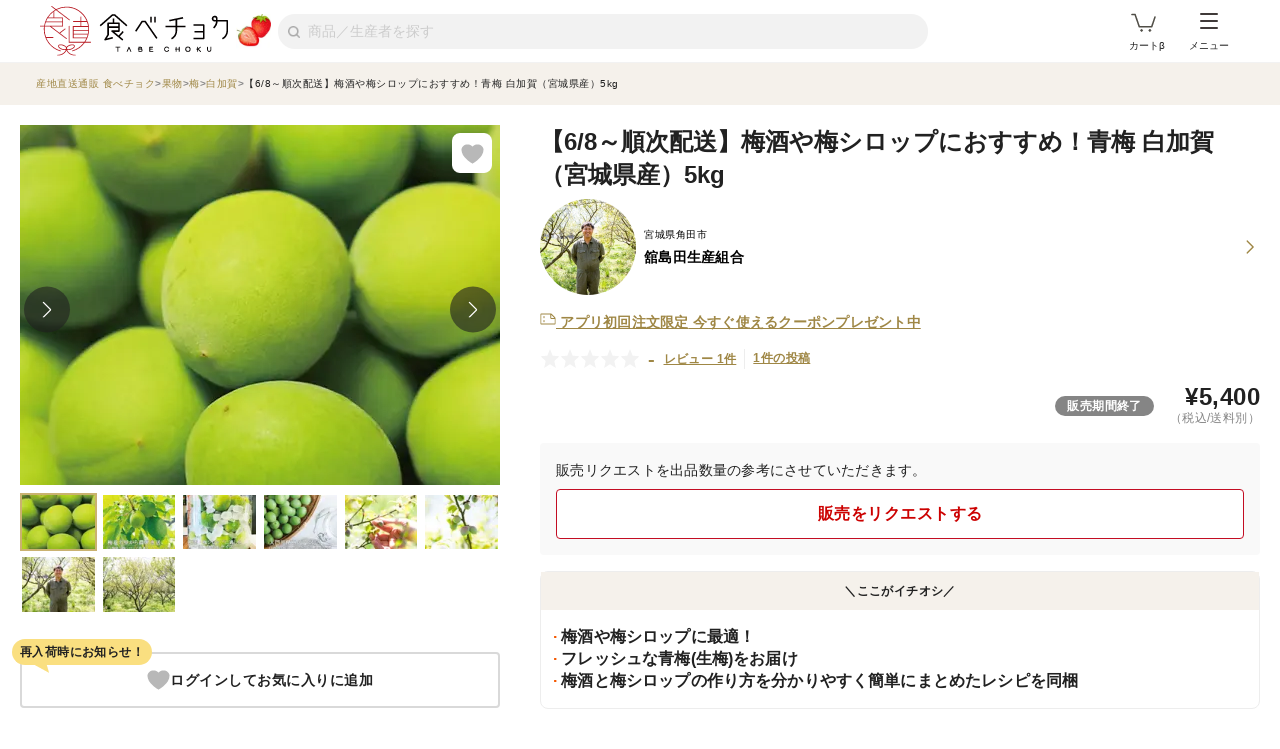

--- FILE ---
content_type: text/html; charset=utf-8
request_url: https://www.tabechoku.com/products/196035
body_size: 38403
content:

<!DOCTYPE html>
<html lang="ja" data-app-env="production" data-app-version="production_089e328010138210a915875dcdac6d0ef0e7237a" data-current-user-id="" data-current-user-name="">
  <head>
    <meta charset="UTF-8">
<script type="text/javascript">window.NREUM||(NREUM={});NREUM.info={"beacon":"bam.nr-data.net","errorBeacon":"bam.nr-data.net","licenseKey":"bbe3225ce8","applicationID":"85862494","transactionName":"cVhfQ0JdCAkDSxsQF1dFHkdCXQAQBU1HShdaWEY=","queueTime":0,"applicationTime":178,"agent":""}</script>
<script type="text/javascript">(window.NREUM||(NREUM={})).init={ajax:{deny_list:["bam.nr-data.net"]},feature_flags:["soft_nav"]};(window.NREUM||(NREUM={})).loader_config={licenseKey:"bbe3225ce8",applicationID:"85862494",browserID:"85944418"};;/*! For license information please see nr-loader-rum-1.308.0.min.js.LICENSE.txt */
(()=>{var e,t,r={163:(e,t,r)=>{"use strict";r.d(t,{j:()=>E});var n=r(384),i=r(1741);var a=r(2555);r(860).K7.genericEvents;const s="experimental.resources",o="register",c=e=>{if(!e||"string"!=typeof e)return!1;try{document.createDocumentFragment().querySelector(e)}catch{return!1}return!0};var d=r(2614),u=r(944),l=r(8122);const f="[data-nr-mask]",g=e=>(0,l.a)(e,(()=>{const e={feature_flags:[],experimental:{allow_registered_children:!1,resources:!1},mask_selector:"*",block_selector:"[data-nr-block]",mask_input_options:{color:!1,date:!1,"datetime-local":!1,email:!1,month:!1,number:!1,range:!1,search:!1,tel:!1,text:!1,time:!1,url:!1,week:!1,textarea:!1,select:!1,password:!0}};return{ajax:{deny_list:void 0,block_internal:!0,enabled:!0,autoStart:!0},api:{get allow_registered_children(){return e.feature_flags.includes(o)||e.experimental.allow_registered_children},set allow_registered_children(t){e.experimental.allow_registered_children=t},duplicate_registered_data:!1},browser_consent_mode:{enabled:!1},distributed_tracing:{enabled:void 0,exclude_newrelic_header:void 0,cors_use_newrelic_header:void 0,cors_use_tracecontext_headers:void 0,allowed_origins:void 0},get feature_flags(){return e.feature_flags},set feature_flags(t){e.feature_flags=t},generic_events:{enabled:!0,autoStart:!0},harvest:{interval:30},jserrors:{enabled:!0,autoStart:!0},logging:{enabled:!0,autoStart:!0},metrics:{enabled:!0,autoStart:!0},obfuscate:void 0,page_action:{enabled:!0},page_view_event:{enabled:!0,autoStart:!0},page_view_timing:{enabled:!0,autoStart:!0},performance:{capture_marks:!1,capture_measures:!1,capture_detail:!0,resources:{get enabled(){return e.feature_flags.includes(s)||e.experimental.resources},set enabled(t){e.experimental.resources=t},asset_types:[],first_party_domains:[],ignore_newrelic:!0}},privacy:{cookies_enabled:!0},proxy:{assets:void 0,beacon:void 0},session:{expiresMs:d.wk,inactiveMs:d.BB},session_replay:{autoStart:!0,enabled:!1,preload:!1,sampling_rate:10,error_sampling_rate:100,collect_fonts:!1,inline_images:!1,fix_stylesheets:!0,mask_all_inputs:!0,get mask_text_selector(){return e.mask_selector},set mask_text_selector(t){c(t)?e.mask_selector="".concat(t,",").concat(f):""===t||null===t?e.mask_selector=f:(0,u.R)(5,t)},get block_class(){return"nr-block"},get ignore_class(){return"nr-ignore"},get mask_text_class(){return"nr-mask"},get block_selector(){return e.block_selector},set block_selector(t){c(t)?e.block_selector+=",".concat(t):""!==t&&(0,u.R)(6,t)},get mask_input_options(){return e.mask_input_options},set mask_input_options(t){t&&"object"==typeof t?e.mask_input_options={...t,password:!0}:(0,u.R)(7,t)}},session_trace:{enabled:!0,autoStart:!0},soft_navigations:{enabled:!0,autoStart:!0},spa:{enabled:!0,autoStart:!0},ssl:void 0,user_actions:{enabled:!0,elementAttributes:["id","className","tagName","type"]}}})());var p=r(6154),m=r(9324);let h=0;const v={buildEnv:m.F3,distMethod:m.Xs,version:m.xv,originTime:p.WN},b={consented:!1},y={appMetadata:{},get consented(){return this.session?.state?.consent||b.consented},set consented(e){b.consented=e},customTransaction:void 0,denyList:void 0,disabled:!1,harvester:void 0,isolatedBacklog:!1,isRecording:!1,loaderType:void 0,maxBytes:3e4,obfuscator:void 0,onerror:void 0,ptid:void 0,releaseIds:{},session:void 0,timeKeeper:void 0,registeredEntities:[],jsAttributesMetadata:{bytes:0},get harvestCount(){return++h}},_=e=>{const t=(0,l.a)(e,y),r=Object.keys(v).reduce((e,t)=>(e[t]={value:v[t],writable:!1,configurable:!0,enumerable:!0},e),{});return Object.defineProperties(t,r)};var w=r(5701);const x=e=>{const t=e.startsWith("http");e+="/",r.p=t?e:"https://"+e};var R=r(7836),k=r(3241);const A={accountID:void 0,trustKey:void 0,agentID:void 0,licenseKey:void 0,applicationID:void 0,xpid:void 0},S=e=>(0,l.a)(e,A),T=new Set;function E(e,t={},r,s){let{init:o,info:c,loader_config:d,runtime:u={},exposed:l=!0}=t;if(!c){const e=(0,n.pV)();o=e.init,c=e.info,d=e.loader_config}e.init=g(o||{}),e.loader_config=S(d||{}),c.jsAttributes??={},p.bv&&(c.jsAttributes.isWorker=!0),e.info=(0,a.D)(c);const f=e.init,m=[c.beacon,c.errorBeacon];T.has(e.agentIdentifier)||(f.proxy.assets&&(x(f.proxy.assets),m.push(f.proxy.assets)),f.proxy.beacon&&m.push(f.proxy.beacon),e.beacons=[...m],function(e){const t=(0,n.pV)();Object.getOwnPropertyNames(i.W.prototype).forEach(r=>{const n=i.W.prototype[r];if("function"!=typeof n||"constructor"===n)return;let a=t[r];e[r]&&!1!==e.exposed&&"micro-agent"!==e.runtime?.loaderType&&(t[r]=(...t)=>{const n=e[r](...t);return a?a(...t):n})})}(e),(0,n.US)("activatedFeatures",w.B)),u.denyList=[...f.ajax.deny_list||[],...f.ajax.block_internal?m:[]],u.ptid=e.agentIdentifier,u.loaderType=r,e.runtime=_(u),T.has(e.agentIdentifier)||(e.ee=R.ee.get(e.agentIdentifier),e.exposed=l,(0,k.W)({agentIdentifier:e.agentIdentifier,drained:!!w.B?.[e.agentIdentifier],type:"lifecycle",name:"initialize",feature:void 0,data:e.config})),T.add(e.agentIdentifier)}},384:(e,t,r)=>{"use strict";r.d(t,{NT:()=>s,US:()=>u,Zm:()=>o,bQ:()=>d,dV:()=>c,pV:()=>l});var n=r(6154),i=r(1863),a=r(1910);const s={beacon:"bam.nr-data.net",errorBeacon:"bam.nr-data.net"};function o(){return n.gm.NREUM||(n.gm.NREUM={}),void 0===n.gm.newrelic&&(n.gm.newrelic=n.gm.NREUM),n.gm.NREUM}function c(){let e=o();return e.o||(e.o={ST:n.gm.setTimeout,SI:n.gm.setImmediate||n.gm.setInterval,CT:n.gm.clearTimeout,XHR:n.gm.XMLHttpRequest,REQ:n.gm.Request,EV:n.gm.Event,PR:n.gm.Promise,MO:n.gm.MutationObserver,FETCH:n.gm.fetch,WS:n.gm.WebSocket},(0,a.i)(...Object.values(e.o))),e}function d(e,t){let r=o();r.initializedAgents??={},t.initializedAt={ms:(0,i.t)(),date:new Date},r.initializedAgents[e]=t}function u(e,t){o()[e]=t}function l(){return function(){let e=o();const t=e.info||{};e.info={beacon:s.beacon,errorBeacon:s.errorBeacon,...t}}(),function(){let e=o();const t=e.init||{};e.init={...t}}(),c(),function(){let e=o();const t=e.loader_config||{};e.loader_config={...t}}(),o()}},782:(e,t,r)=>{"use strict";r.d(t,{T:()=>n});const n=r(860).K7.pageViewTiming},860:(e,t,r)=>{"use strict";r.d(t,{$J:()=>u,K7:()=>c,P3:()=>d,XX:()=>i,Yy:()=>o,df:()=>a,qY:()=>n,v4:()=>s});const n="events",i="jserrors",a="browser/blobs",s="rum",o="browser/logs",c={ajax:"ajax",genericEvents:"generic_events",jserrors:i,logging:"logging",metrics:"metrics",pageAction:"page_action",pageViewEvent:"page_view_event",pageViewTiming:"page_view_timing",sessionReplay:"session_replay",sessionTrace:"session_trace",softNav:"soft_navigations",spa:"spa"},d={[c.pageViewEvent]:1,[c.pageViewTiming]:2,[c.metrics]:3,[c.jserrors]:4,[c.spa]:5,[c.ajax]:6,[c.sessionTrace]:7,[c.softNav]:8,[c.sessionReplay]:9,[c.logging]:10,[c.genericEvents]:11},u={[c.pageViewEvent]:s,[c.pageViewTiming]:n,[c.ajax]:n,[c.spa]:n,[c.softNav]:n,[c.metrics]:i,[c.jserrors]:i,[c.sessionTrace]:a,[c.sessionReplay]:a,[c.logging]:o,[c.genericEvents]:"ins"}},944:(e,t,r)=>{"use strict";r.d(t,{R:()=>i});var n=r(3241);function i(e,t){"function"==typeof console.debug&&(console.debug("New Relic Warning: https://github.com/newrelic/newrelic-browser-agent/blob/main/docs/warning-codes.md#".concat(e),t),(0,n.W)({agentIdentifier:null,drained:null,type:"data",name:"warn",feature:"warn",data:{code:e,secondary:t}}))}},1687:(e,t,r)=>{"use strict";r.d(t,{Ak:()=>d,Ze:()=>f,x3:()=>u});var n=r(3241),i=r(7836),a=r(3606),s=r(860),o=r(2646);const c={};function d(e,t){const r={staged:!1,priority:s.P3[t]||0};l(e),c[e].get(t)||c[e].set(t,r)}function u(e,t){e&&c[e]&&(c[e].get(t)&&c[e].delete(t),p(e,t,!1),c[e].size&&g(e))}function l(e){if(!e)throw new Error("agentIdentifier required");c[e]||(c[e]=new Map)}function f(e="",t="feature",r=!1){if(l(e),!e||!c[e].get(t)||r)return p(e,t);c[e].get(t).staged=!0,g(e)}function g(e){const t=Array.from(c[e]);t.every(([e,t])=>t.staged)&&(t.sort((e,t)=>e[1].priority-t[1].priority),t.forEach(([t])=>{c[e].delete(t),p(e,t)}))}function p(e,t,r=!0){const s=e?i.ee.get(e):i.ee,c=a.i.handlers;if(!s.aborted&&s.backlog&&c){if((0,n.W)({agentIdentifier:e,type:"lifecycle",name:"drain",feature:t}),r){const e=s.backlog[t],r=c[t];if(r){for(let t=0;e&&t<e.length;++t)m(e[t],r);Object.entries(r).forEach(([e,t])=>{Object.values(t||{}).forEach(t=>{t[0]?.on&&t[0]?.context()instanceof o.y&&t[0].on(e,t[1])})})}}s.isolatedBacklog||delete c[t],s.backlog[t]=null,s.emit("drain-"+t,[])}}function m(e,t){var r=e[1];Object.values(t[r]||{}).forEach(t=>{var r=e[0];if(t[0]===r){var n=t[1],i=e[3],a=e[2];n.apply(i,a)}})}},1738:(e,t,r)=>{"use strict";r.d(t,{U:()=>g,Y:()=>f});var n=r(3241),i=r(9908),a=r(1863),s=r(944),o=r(5701),c=r(3969),d=r(8362),u=r(860),l=r(4261);function f(e,t,r,a){const f=a||r;!f||f[e]&&f[e]!==d.d.prototype[e]||(f[e]=function(){(0,i.p)(c.xV,["API/"+e+"/called"],void 0,u.K7.metrics,r.ee),(0,n.W)({agentIdentifier:r.agentIdentifier,drained:!!o.B?.[r.agentIdentifier],type:"data",name:"api",feature:l.Pl+e,data:{}});try{return t.apply(this,arguments)}catch(e){(0,s.R)(23,e)}})}function g(e,t,r,n,s){const o=e.info;null===r?delete o.jsAttributes[t]:o.jsAttributes[t]=r,(s||null===r)&&(0,i.p)(l.Pl+n,[(0,a.t)(),t,r],void 0,"session",e.ee)}},1741:(e,t,r)=>{"use strict";r.d(t,{W:()=>a});var n=r(944),i=r(4261);class a{#e(e,...t){if(this[e]!==a.prototype[e])return this[e](...t);(0,n.R)(35,e)}addPageAction(e,t){return this.#e(i.hG,e,t)}register(e){return this.#e(i.eY,e)}recordCustomEvent(e,t){return this.#e(i.fF,e,t)}setPageViewName(e,t){return this.#e(i.Fw,e,t)}setCustomAttribute(e,t,r){return this.#e(i.cD,e,t,r)}noticeError(e,t){return this.#e(i.o5,e,t)}setUserId(e,t=!1){return this.#e(i.Dl,e,t)}setApplicationVersion(e){return this.#e(i.nb,e)}setErrorHandler(e){return this.#e(i.bt,e)}addRelease(e,t){return this.#e(i.k6,e,t)}log(e,t){return this.#e(i.$9,e,t)}start(){return this.#e(i.d3)}finished(e){return this.#e(i.BL,e)}recordReplay(){return this.#e(i.CH)}pauseReplay(){return this.#e(i.Tb)}addToTrace(e){return this.#e(i.U2,e)}setCurrentRouteName(e){return this.#e(i.PA,e)}interaction(e){return this.#e(i.dT,e)}wrapLogger(e,t,r){return this.#e(i.Wb,e,t,r)}measure(e,t){return this.#e(i.V1,e,t)}consent(e){return this.#e(i.Pv,e)}}},1863:(e,t,r)=>{"use strict";function n(){return Math.floor(performance.now())}r.d(t,{t:()=>n})},1910:(e,t,r)=>{"use strict";r.d(t,{i:()=>a});var n=r(944);const i=new Map;function a(...e){return e.every(e=>{if(i.has(e))return i.get(e);const t="function"==typeof e?e.toString():"",r=t.includes("[native code]"),a=t.includes("nrWrapper");return r||a||(0,n.R)(64,e?.name||t),i.set(e,r),r})}},2555:(e,t,r)=>{"use strict";r.d(t,{D:()=>o,f:()=>s});var n=r(384),i=r(8122);const a={beacon:n.NT.beacon,errorBeacon:n.NT.errorBeacon,licenseKey:void 0,applicationID:void 0,sa:void 0,queueTime:void 0,applicationTime:void 0,ttGuid:void 0,user:void 0,account:void 0,product:void 0,extra:void 0,jsAttributes:{},userAttributes:void 0,atts:void 0,transactionName:void 0,tNamePlain:void 0};function s(e){try{return!!e.licenseKey&&!!e.errorBeacon&&!!e.applicationID}catch(e){return!1}}const o=e=>(0,i.a)(e,a)},2614:(e,t,r)=>{"use strict";r.d(t,{BB:()=>s,H3:()=>n,g:()=>d,iL:()=>c,tS:()=>o,uh:()=>i,wk:()=>a});const n="NRBA",i="SESSION",a=144e5,s=18e5,o={STARTED:"session-started",PAUSE:"session-pause",RESET:"session-reset",RESUME:"session-resume",UPDATE:"session-update"},c={SAME_TAB:"same-tab",CROSS_TAB:"cross-tab"},d={OFF:0,FULL:1,ERROR:2}},2646:(e,t,r)=>{"use strict";r.d(t,{y:()=>n});class n{constructor(e){this.contextId=e}}},2843:(e,t,r)=>{"use strict";r.d(t,{G:()=>a,u:()=>i});var n=r(3878);function i(e,t=!1,r,i){(0,n.DD)("visibilitychange",function(){if(t)return void("hidden"===document.visibilityState&&e());e(document.visibilityState)},r,i)}function a(e,t,r){(0,n.sp)("pagehide",e,t,r)}},3241:(e,t,r)=>{"use strict";r.d(t,{W:()=>a});var n=r(6154);const i="newrelic";function a(e={}){try{n.gm.dispatchEvent(new CustomEvent(i,{detail:e}))}catch(e){}}},3606:(e,t,r)=>{"use strict";r.d(t,{i:()=>a});var n=r(9908);a.on=s;var i=a.handlers={};function a(e,t,r,a){s(a||n.d,i,e,t,r)}function s(e,t,r,i,a){a||(a="feature"),e||(e=n.d);var s=t[a]=t[a]||{};(s[r]=s[r]||[]).push([e,i])}},3878:(e,t,r)=>{"use strict";function n(e,t){return{capture:e,passive:!1,signal:t}}function i(e,t,r=!1,i){window.addEventListener(e,t,n(r,i))}function a(e,t,r=!1,i){document.addEventListener(e,t,n(r,i))}r.d(t,{DD:()=>a,jT:()=>n,sp:()=>i})},3969:(e,t,r)=>{"use strict";r.d(t,{TZ:()=>n,XG:()=>o,rs:()=>i,xV:()=>s,z_:()=>a});const n=r(860).K7.metrics,i="sm",a="cm",s="storeSupportabilityMetrics",o="storeEventMetrics"},4234:(e,t,r)=>{"use strict";r.d(t,{W:()=>a});var n=r(7836),i=r(1687);class a{constructor(e,t){this.agentIdentifier=e,this.ee=n.ee.get(e),this.featureName=t,this.blocked=!1}deregisterDrain(){(0,i.x3)(this.agentIdentifier,this.featureName)}}},4261:(e,t,r)=>{"use strict";r.d(t,{$9:()=>d,BL:()=>o,CH:()=>g,Dl:()=>_,Fw:()=>y,PA:()=>h,Pl:()=>n,Pv:()=>k,Tb:()=>l,U2:()=>a,V1:()=>R,Wb:()=>x,bt:()=>b,cD:()=>v,d3:()=>w,dT:()=>c,eY:()=>p,fF:()=>f,hG:()=>i,k6:()=>s,nb:()=>m,o5:()=>u});const n="api-",i="addPageAction",a="addToTrace",s="addRelease",o="finished",c="interaction",d="log",u="noticeError",l="pauseReplay",f="recordCustomEvent",g="recordReplay",p="register",m="setApplicationVersion",h="setCurrentRouteName",v="setCustomAttribute",b="setErrorHandler",y="setPageViewName",_="setUserId",w="start",x="wrapLogger",R="measure",k="consent"},5289:(e,t,r)=>{"use strict";r.d(t,{GG:()=>s,Qr:()=>c,sB:()=>o});var n=r(3878),i=r(6389);function a(){return"undefined"==typeof document||"complete"===document.readyState}function s(e,t){if(a())return e();const r=(0,i.J)(e),s=setInterval(()=>{a()&&(clearInterval(s),r())},500);(0,n.sp)("load",r,t)}function o(e){if(a())return e();(0,n.DD)("DOMContentLoaded",e)}function c(e){if(a())return e();(0,n.sp)("popstate",e)}},5607:(e,t,r)=>{"use strict";r.d(t,{W:()=>n});const n=(0,r(9566).bz)()},5701:(e,t,r)=>{"use strict";r.d(t,{B:()=>a,t:()=>s});var n=r(3241);const i=new Set,a={};function s(e,t){const r=t.agentIdentifier;a[r]??={},e&&"object"==typeof e&&(i.has(r)||(t.ee.emit("rumresp",[e]),a[r]=e,i.add(r),(0,n.W)({agentIdentifier:r,loaded:!0,drained:!0,type:"lifecycle",name:"load",feature:void 0,data:e})))}},6154:(e,t,r)=>{"use strict";r.d(t,{OF:()=>c,RI:()=>i,WN:()=>u,bv:()=>a,eN:()=>l,gm:()=>s,mw:()=>o,sb:()=>d});var n=r(1863);const i="undefined"!=typeof window&&!!window.document,a="undefined"!=typeof WorkerGlobalScope&&("undefined"!=typeof self&&self instanceof WorkerGlobalScope&&self.navigator instanceof WorkerNavigator||"undefined"!=typeof globalThis&&globalThis instanceof WorkerGlobalScope&&globalThis.navigator instanceof WorkerNavigator),s=i?window:"undefined"!=typeof WorkerGlobalScope&&("undefined"!=typeof self&&self instanceof WorkerGlobalScope&&self||"undefined"!=typeof globalThis&&globalThis instanceof WorkerGlobalScope&&globalThis),o=Boolean("hidden"===s?.document?.visibilityState),c=/iPad|iPhone|iPod/.test(s.navigator?.userAgent),d=c&&"undefined"==typeof SharedWorker,u=((()=>{const e=s.navigator?.userAgent?.match(/Firefox[/\s](\d+\.\d+)/);Array.isArray(e)&&e.length>=2&&e[1]})(),Date.now()-(0,n.t)()),l=()=>"undefined"!=typeof PerformanceNavigationTiming&&s?.performance?.getEntriesByType("navigation")?.[0]?.responseStart},6389:(e,t,r)=>{"use strict";function n(e,t=500,r={}){const n=r?.leading||!1;let i;return(...r)=>{n&&void 0===i&&(e.apply(this,r),i=setTimeout(()=>{i=clearTimeout(i)},t)),n||(clearTimeout(i),i=setTimeout(()=>{e.apply(this,r)},t))}}function i(e){let t=!1;return(...r)=>{t||(t=!0,e.apply(this,r))}}r.d(t,{J:()=>i,s:()=>n})},6630:(e,t,r)=>{"use strict";r.d(t,{T:()=>n});const n=r(860).K7.pageViewEvent},7699:(e,t,r)=>{"use strict";r.d(t,{It:()=>a,KC:()=>o,No:()=>i,qh:()=>s});var n=r(860);const i=16e3,a=1e6,s="SESSION_ERROR",o={[n.K7.logging]:!0,[n.K7.genericEvents]:!1,[n.K7.jserrors]:!1,[n.K7.ajax]:!1}},7836:(e,t,r)=>{"use strict";r.d(t,{P:()=>o,ee:()=>c});var n=r(384),i=r(8990),a=r(2646),s=r(5607);const o="nr@context:".concat(s.W),c=function e(t,r){var n={},s={},u={},l=!1;try{l=16===r.length&&d.initializedAgents?.[r]?.runtime.isolatedBacklog}catch(e){}var f={on:p,addEventListener:p,removeEventListener:function(e,t){var r=n[e];if(!r)return;for(var i=0;i<r.length;i++)r[i]===t&&r.splice(i,1)},emit:function(e,r,n,i,a){!1!==a&&(a=!0);if(c.aborted&&!i)return;t&&a&&t.emit(e,r,n);var o=g(n);m(e).forEach(e=>{e.apply(o,r)});var d=v()[s[e]];d&&d.push([f,e,r,o]);return o},get:h,listeners:m,context:g,buffer:function(e,t){const r=v();if(t=t||"feature",f.aborted)return;Object.entries(e||{}).forEach(([e,n])=>{s[n]=t,t in r||(r[t]=[])})},abort:function(){f._aborted=!0,Object.keys(f.backlog).forEach(e=>{delete f.backlog[e]})},isBuffering:function(e){return!!v()[s[e]]},debugId:r,backlog:l?{}:t&&"object"==typeof t.backlog?t.backlog:{},isolatedBacklog:l};return Object.defineProperty(f,"aborted",{get:()=>{let e=f._aborted||!1;return e||(t&&(e=t.aborted),e)}}),f;function g(e){return e&&e instanceof a.y?e:e?(0,i.I)(e,o,()=>new a.y(o)):new a.y(o)}function p(e,t){n[e]=m(e).concat(t)}function m(e){return n[e]||[]}function h(t){return u[t]=u[t]||e(f,t)}function v(){return f.backlog}}(void 0,"globalEE"),d=(0,n.Zm)();d.ee||(d.ee=c)},8122:(e,t,r)=>{"use strict";r.d(t,{a:()=>i});var n=r(944);function i(e,t){try{if(!e||"object"!=typeof e)return(0,n.R)(3);if(!t||"object"!=typeof t)return(0,n.R)(4);const r=Object.create(Object.getPrototypeOf(t),Object.getOwnPropertyDescriptors(t)),a=0===Object.keys(r).length?e:r;for(let s in a)if(void 0!==e[s])try{if(null===e[s]){r[s]=null;continue}Array.isArray(e[s])&&Array.isArray(t[s])?r[s]=Array.from(new Set([...e[s],...t[s]])):"object"==typeof e[s]&&"object"==typeof t[s]?r[s]=i(e[s],t[s]):r[s]=e[s]}catch(e){r[s]||(0,n.R)(1,e)}return r}catch(e){(0,n.R)(2,e)}}},8362:(e,t,r)=>{"use strict";r.d(t,{d:()=>a});var n=r(9566),i=r(1741);class a extends i.W{agentIdentifier=(0,n.LA)(16)}},8374:(e,t,r)=>{r.nc=(()=>{try{return document?.currentScript?.nonce}catch(e){}return""})()},8990:(e,t,r)=>{"use strict";r.d(t,{I:()=>i});var n=Object.prototype.hasOwnProperty;function i(e,t,r){if(n.call(e,t))return e[t];var i=r();if(Object.defineProperty&&Object.keys)try{return Object.defineProperty(e,t,{value:i,writable:!0,enumerable:!1}),i}catch(e){}return e[t]=i,i}},9324:(e,t,r)=>{"use strict";r.d(t,{F3:()=>i,Xs:()=>a,xv:()=>n});const n="1.308.0",i="PROD",a="CDN"},9566:(e,t,r)=>{"use strict";r.d(t,{LA:()=>o,bz:()=>s});var n=r(6154);const i="xxxxxxxx-xxxx-4xxx-yxxx-xxxxxxxxxxxx";function a(e,t){return e?15&e[t]:16*Math.random()|0}function s(){const e=n.gm?.crypto||n.gm?.msCrypto;let t,r=0;return e&&e.getRandomValues&&(t=e.getRandomValues(new Uint8Array(30))),i.split("").map(e=>"x"===e?a(t,r++).toString(16):"y"===e?(3&a()|8).toString(16):e).join("")}function o(e){const t=n.gm?.crypto||n.gm?.msCrypto;let r,i=0;t&&t.getRandomValues&&(r=t.getRandomValues(new Uint8Array(e)));const s=[];for(var o=0;o<e;o++)s.push(a(r,i++).toString(16));return s.join("")}},9908:(e,t,r)=>{"use strict";r.d(t,{d:()=>n,p:()=>i});var n=r(7836).ee.get("handle");function i(e,t,r,i,a){a?(a.buffer([e],i),a.emit(e,t,r)):(n.buffer([e],i),n.emit(e,t,r))}}},n={};function i(e){var t=n[e];if(void 0!==t)return t.exports;var a=n[e]={exports:{}};return r[e](a,a.exports,i),a.exports}i.m=r,i.d=(e,t)=>{for(var r in t)i.o(t,r)&&!i.o(e,r)&&Object.defineProperty(e,r,{enumerable:!0,get:t[r]})},i.f={},i.e=e=>Promise.all(Object.keys(i.f).reduce((t,r)=>(i.f[r](e,t),t),[])),i.u=e=>"nr-rum-1.308.0.min.js",i.o=(e,t)=>Object.prototype.hasOwnProperty.call(e,t),e={},t="NRBA-1.308.0.PROD:",i.l=(r,n,a,s)=>{if(e[r])e[r].push(n);else{var o,c;if(void 0!==a)for(var d=document.getElementsByTagName("script"),u=0;u<d.length;u++){var l=d[u];if(l.getAttribute("src")==r||l.getAttribute("data-webpack")==t+a){o=l;break}}if(!o){c=!0;var f={296:"sha512-+MIMDsOcckGXa1EdWHqFNv7P+JUkd5kQwCBr3KE6uCvnsBNUrdSt4a/3/L4j4TxtnaMNjHpza2/erNQbpacJQA=="};(o=document.createElement("script")).charset="utf-8",i.nc&&o.setAttribute("nonce",i.nc),o.setAttribute("data-webpack",t+a),o.src=r,0!==o.src.indexOf(window.location.origin+"/")&&(o.crossOrigin="anonymous"),f[s]&&(o.integrity=f[s])}e[r]=[n];var g=(t,n)=>{o.onerror=o.onload=null,clearTimeout(p);var i=e[r];if(delete e[r],o.parentNode&&o.parentNode.removeChild(o),i&&i.forEach(e=>e(n)),t)return t(n)},p=setTimeout(g.bind(null,void 0,{type:"timeout",target:o}),12e4);o.onerror=g.bind(null,o.onerror),o.onload=g.bind(null,o.onload),c&&document.head.appendChild(o)}},i.r=e=>{"undefined"!=typeof Symbol&&Symbol.toStringTag&&Object.defineProperty(e,Symbol.toStringTag,{value:"Module"}),Object.defineProperty(e,"__esModule",{value:!0})},i.p="https://js-agent.newrelic.com/",(()=>{var e={374:0,840:0};i.f.j=(t,r)=>{var n=i.o(e,t)?e[t]:void 0;if(0!==n)if(n)r.push(n[2]);else{var a=new Promise((r,i)=>n=e[t]=[r,i]);r.push(n[2]=a);var s=i.p+i.u(t),o=new Error;i.l(s,r=>{if(i.o(e,t)&&(0!==(n=e[t])&&(e[t]=void 0),n)){var a=r&&("load"===r.type?"missing":r.type),s=r&&r.target&&r.target.src;o.message="Loading chunk "+t+" failed: ("+a+": "+s+")",o.name="ChunkLoadError",o.type=a,o.request=s,n[1](o)}},"chunk-"+t,t)}};var t=(t,r)=>{var n,a,[s,o,c]=r,d=0;if(s.some(t=>0!==e[t])){for(n in o)i.o(o,n)&&(i.m[n]=o[n]);if(c)c(i)}for(t&&t(r);d<s.length;d++)a=s[d],i.o(e,a)&&e[a]&&e[a][0](),e[a]=0},r=self["webpackChunk:NRBA-1.308.0.PROD"]=self["webpackChunk:NRBA-1.308.0.PROD"]||[];r.forEach(t.bind(null,0)),r.push=t.bind(null,r.push.bind(r))})(),(()=>{"use strict";i(8374);var e=i(8362),t=i(860);const r=Object.values(t.K7);var n=i(163);var a=i(9908),s=i(1863),o=i(4261),c=i(1738);var d=i(1687),u=i(4234),l=i(5289),f=i(6154),g=i(944),p=i(384);const m=e=>f.RI&&!0===e?.privacy.cookies_enabled;function h(e){return!!(0,p.dV)().o.MO&&m(e)&&!0===e?.session_trace.enabled}var v=i(6389),b=i(7699);class y extends u.W{constructor(e,t){super(e.agentIdentifier,t),this.agentRef=e,this.abortHandler=void 0,this.featAggregate=void 0,this.loadedSuccessfully=void 0,this.onAggregateImported=new Promise(e=>{this.loadedSuccessfully=e}),this.deferred=Promise.resolve(),!1===e.init[this.featureName].autoStart?this.deferred=new Promise((t,r)=>{this.ee.on("manual-start-all",(0,v.J)(()=>{(0,d.Ak)(e.agentIdentifier,this.featureName),t()}))}):(0,d.Ak)(e.agentIdentifier,t)}importAggregator(e,t,r={}){if(this.featAggregate)return;const n=async()=>{let n;await this.deferred;try{if(m(e.init)){const{setupAgentSession:t}=await i.e(296).then(i.bind(i,3305));n=t(e)}}catch(e){(0,g.R)(20,e),this.ee.emit("internal-error",[e]),(0,a.p)(b.qh,[e],void 0,this.featureName,this.ee)}try{if(!this.#t(this.featureName,n,e.init))return(0,d.Ze)(this.agentIdentifier,this.featureName),void this.loadedSuccessfully(!1);const{Aggregate:i}=await t();this.featAggregate=new i(e,r),e.runtime.harvester.initializedAggregates.push(this.featAggregate),this.loadedSuccessfully(!0)}catch(e){(0,g.R)(34,e),this.abortHandler?.(),(0,d.Ze)(this.agentIdentifier,this.featureName,!0),this.loadedSuccessfully(!1),this.ee&&this.ee.abort()}};f.RI?(0,l.GG)(()=>n(),!0):n()}#t(e,r,n){if(this.blocked)return!1;switch(e){case t.K7.sessionReplay:return h(n)&&!!r;case t.K7.sessionTrace:return!!r;default:return!0}}}var _=i(6630),w=i(2614),x=i(3241);class R extends y{static featureName=_.T;constructor(e){var t;super(e,_.T),this.setupInspectionEvents(e.agentIdentifier),t=e,(0,c.Y)(o.Fw,function(e,r){"string"==typeof e&&("/"!==e.charAt(0)&&(e="/"+e),t.runtime.customTransaction=(r||"http://custom.transaction")+e,(0,a.p)(o.Pl+o.Fw,[(0,s.t)()],void 0,void 0,t.ee))},t),this.importAggregator(e,()=>i.e(296).then(i.bind(i,3943)))}setupInspectionEvents(e){const t=(t,r)=>{t&&(0,x.W)({agentIdentifier:e,timeStamp:t.timeStamp,loaded:"complete"===t.target.readyState,type:"window",name:r,data:t.target.location+""})};(0,l.sB)(e=>{t(e,"DOMContentLoaded")}),(0,l.GG)(e=>{t(e,"load")}),(0,l.Qr)(e=>{t(e,"navigate")}),this.ee.on(w.tS.UPDATE,(t,r)=>{(0,x.W)({agentIdentifier:e,type:"lifecycle",name:"session",data:r})})}}class k extends e.d{constructor(e){var t;(super(),f.gm)?(this.features={},(0,p.bQ)(this.agentIdentifier,this),this.desiredFeatures=new Set(e.features||[]),this.desiredFeatures.add(R),(0,n.j)(this,e,e.loaderType||"agent"),t=this,(0,c.Y)(o.cD,function(e,r,n=!1){if("string"==typeof e){if(["string","number","boolean"].includes(typeof r)||null===r)return(0,c.U)(t,e,r,o.cD,n);(0,g.R)(40,typeof r)}else(0,g.R)(39,typeof e)},t),function(e){(0,c.Y)(o.Dl,function(t,r=!1){if("string"!=typeof t&&null!==t)return void(0,g.R)(41,typeof t);const n=e.info.jsAttributes["enduser.id"];r&&null!=n&&n!==t?(0,a.p)(o.Pl+"setUserIdAndResetSession",[t],void 0,"session",e.ee):(0,c.U)(e,"enduser.id",t,o.Dl,!0)},e)}(this),function(e){(0,c.Y)(o.nb,function(t){if("string"==typeof t||null===t)return(0,c.U)(e,"application.version",t,o.nb,!1);(0,g.R)(42,typeof t)},e)}(this),function(e){(0,c.Y)(o.d3,function(){e.ee.emit("manual-start-all")},e)}(this),function(e){(0,c.Y)(o.Pv,function(t=!0){if("boolean"==typeof t){if((0,a.p)(o.Pl+o.Pv,[t],void 0,"session",e.ee),e.runtime.consented=t,t){const t=e.features.page_view_event;t.onAggregateImported.then(e=>{const r=t.featAggregate;e&&!r.sentRum&&r.sendRum()})}}else(0,g.R)(65,typeof t)},e)}(this),this.run()):(0,g.R)(21)}get config(){return{info:this.info,init:this.init,loader_config:this.loader_config,runtime:this.runtime}}get api(){return this}run(){try{const e=function(e){const t={};return r.forEach(r=>{t[r]=!!e[r]?.enabled}),t}(this.init),n=[...this.desiredFeatures];n.sort((e,r)=>t.P3[e.featureName]-t.P3[r.featureName]),n.forEach(r=>{if(!e[r.featureName]&&r.featureName!==t.K7.pageViewEvent)return;if(r.featureName===t.K7.spa)return void(0,g.R)(67);const n=function(e){switch(e){case t.K7.ajax:return[t.K7.jserrors];case t.K7.sessionTrace:return[t.K7.ajax,t.K7.pageViewEvent];case t.K7.sessionReplay:return[t.K7.sessionTrace];case t.K7.pageViewTiming:return[t.K7.pageViewEvent];default:return[]}}(r.featureName).filter(e=>!(e in this.features));n.length>0&&(0,g.R)(36,{targetFeature:r.featureName,missingDependencies:n}),this.features[r.featureName]=new r(this)})}catch(e){(0,g.R)(22,e);for(const e in this.features)this.features[e].abortHandler?.();const t=(0,p.Zm)();delete t.initializedAgents[this.agentIdentifier]?.features,delete this.sharedAggregator;return t.ee.get(this.agentIdentifier).abort(),!1}}}var A=i(2843),S=i(782);class T extends y{static featureName=S.T;constructor(e){super(e,S.T),f.RI&&((0,A.u)(()=>(0,a.p)("docHidden",[(0,s.t)()],void 0,S.T,this.ee),!0),(0,A.G)(()=>(0,a.p)("winPagehide",[(0,s.t)()],void 0,S.T,this.ee)),this.importAggregator(e,()=>i.e(296).then(i.bind(i,2117))))}}var E=i(3969);class I extends y{static featureName=E.TZ;constructor(e){super(e,E.TZ),f.RI&&document.addEventListener("securitypolicyviolation",e=>{(0,a.p)(E.xV,["Generic/CSPViolation/Detected"],void 0,this.featureName,this.ee)}),this.importAggregator(e,()=>i.e(296).then(i.bind(i,9623)))}}new k({features:[R,T,I],loaderType:"lite"})})()})();</script>
    <script>
  window.dataLayer = window.dataLayer || [];
  window.dataLayer.push({"puid":"24561390d15dafd0fe8e012d6319a885"});
  window.dataLayer.push({"event":"view_item","ecommerce":{"items":[{"item_id":196035,"item_name":"【6/8～順次配送】梅酒や梅シロップにおすすめ！青梅 白加賀（宮城県産）5kg","item_category":"果物","affiliation":"舘島田生産組合","currency":"JPY","price":5400,"quantity":"1","promotion_name":""}]}});
</script>

      <!-- Google Tag Manager -->
  <script>(function(w,d,s,l,i){w[l]=w[l]||[];w[l].push({'gtm.start':
      new Date().getTime(),event:'gtm.js'});var f=d.getElementsByTagName(s)[0],
    j=d.createElement(s),dl=l!='dataLayer'?'&l='+l:'';j.async=true;j.src=
    'https://www.googletagmanager.com/gtm.js?id='+i+dl;f.parentNode.insertBefore(j,f);
  })(window,document,'script','dataLayer','GTM-P2NJFBS');</script>
  <!-- End Google Tag Manager -->

    <title>【6/8～順次配送】梅酒や梅シロップにおすすめ！青梅 白加賀（宮城県産）5kg：宮城県産の白加賀｜食べチョク｜産地直送(産直)お取り寄せ通販 - 農家・漁師から旬の食材を直送</title>
    <meta content="width=device-width,initial-scale=1,minimum-scale=1.0,maximum-scale=1.0,user-scalable=no" name=viewport>
    <meta name="description" content="宮城県の舘島田生産組合が出品している「【6/8～順次配送】梅酒や梅シロップにおすすめ！青梅 白加賀（宮城県産）5kg」です。◆ごあいさつ◆宮城県角田市で梅やねぎを生産している舘島田生産組合と申します。ご自身でつくると格別な梅酒や梅ジュース。ご友人への振舞いやご自身やご家族で楽しまれてはいかがでしょうか。◆梅花の里から農家直送 朝採り青梅◆梅酒や梅シロップ、梅ジュースに最適のフレッシュな青梅(生梅)を、園地から直送でお届けします。青梅は収穫期が短く、とても繊細な果実なんです。産地の宮城県角田市で一粒ずつ丁寧に手もぎ収穫して、鮮度が良くみずみずしいうちに梱包して発送いたします。◆梅酒や梅シロップにオススメの品種 －白加賀－◆お届けするのは、南高梅と並び、梅の代表的な品種として江戸時代から日本で親しまれている白加賀...">
    <meta name="keywords" content="慣行栽培,果物,家庭用,白加賀,舘島田生産組合,宮城県,食べチョク,食べ直,タベチョク,通販,オーガニック,お取り寄せ">
    <link rel="icon" href="/favicon.ico" sizes="any">
    <link rel="apple-touch-icon" href="/apple-touch-icon.png">
    <link rel="manifest" href="/manifest.webmanifest">
      <link rel="canonical" href="https://www.tabechoku.com/products/196035">
      <meta name="robots" content="noindex">
    <meta property="og:site_name" content="食べチョク">
    <meta property="og:type" content="website">
    <meta property="og:url" content="https://www.tabechoku.com/products/196035">
    <meta property="og:title" content="【6/8～順次配送】梅酒や梅シロップにおすすめ！青梅 白加賀（宮城県産）5kg：宮城県産の白加賀｜食べチョク｜産地直送(産直)お取り寄せ通販 - 農家・漁師から旬の食材を直送">
    <meta property="og:description" content="宮城県の舘島田生産組合が出品している「【6/8～順次配送】梅酒や梅シロップにおすすめ！青梅 白加賀（宮城県産）5kg」です。◆ごあいさつ◆宮城県角田市で梅やねぎを生産している舘島田生産組合と申します。ご自身でつくると格別な梅酒や梅ジュース。ご友人への振舞いやご自身やご家族で楽しまれてはいかがでしょうか。◆梅花の里から農家直送 朝採り青梅◆梅酒や梅シロップ、梅ジュースに最適のフレッシュな青梅(生梅)を、園地から直送でお届けします。青梅は収穫期が短く、とても繊細な果実なんです。産地の宮城県角田市で一粒ずつ丁寧に手もぎ収穫して、鮮度が良くみずみずしいうちに梱包して発送いたします。◆梅酒や梅シロップにオススメの品種 －白加賀－◆お届けするのは、南高梅と並び、梅の代表的な品種として江戸時代から日本で親しまれている白加賀...">

    <meta property="og:image" content="https://image-cdn.tabechoku.com/compress/images/4f1c717e473ce7ecfd47a1b6ed83b186f95505ebd4e1e7aff80d2b33dc0df30d.jpg">
    <meta property="og:image:width" content="636">
    <meta property="og:image:height" content="636">
    <meta name="twitter:card" content="summary_large_image">
    <meta name="twitter:app:country" content="JP">
    <meta name="twitter:description" content="宮城県の舘島田生産組合が出品している「【6/8～順次配送】梅酒や梅シロップにおすすめ！青梅 白加賀（宮城県産）5kg」です。◆ごあいさつ◆宮城県角田市で梅やねぎを生産している舘島田生産組合と申します。ご自身でつくると格別な梅酒や梅ジュース。ご友人への振舞いやご自身やご家族で楽しまれてはいかがでしょうか。◆梅花の里から農家直送 朝採り青梅◆梅酒や梅シロップ、梅ジュースに最適のフレッシュな青梅(生梅)を、園地から直送でお届けします。青梅は収穫期が短く、とても繊細な果実なんです。産地の宮城県角田市で一粒ずつ丁寧に手もぎ収穫して、鮮度が良くみずみずしいうちに梱包して発送いたします。◆梅酒や梅シロップにオススメの品種 －白加賀－◆お届けするのは、南高梅と並び、梅の代表的な品種として江戸時代から日本で親しまれている白加賀...">
    <meta name="twitter:image" content="https://image-cdn.tabechoku.com/compress/images/4f1c717e473ce7ecfd47a1b6ed83b186f95505ebd4e1e7aff80d2b33dc0df30d.jpg">
    <meta name="twitter:title" content="【6/8～順次配送】梅酒や梅シロップにおすすめ！青梅 白加賀（宮城県産）5kg：宮城県産の白加賀｜食べチョク｜産地直送(産直)お取り寄せ通販 - 農家・漁師から旬の食材を直送">
    <meta name="apple-itunes-app" content="app-id=1517340079, app-argument=">

    <meta name="csrf-param" content="authenticity_token" />
<meta name="csrf-token" content="le0hm69FF8bbt4DqzKYtXt3Ij5Xg4KWS_sMofDAhzm8h5dYm01VH_s41wcwxbAz4-_yW7yEjcl4i08KXynj4Jw" />

    <link rel="stylesheet" href="https://public-assets-cdn.tabechoku.com/entries/style/user-635c2a50f9681f415588.css" type="text/css;charset=UTF-8" />

    <script src="https://public-assets-cdn.tabechoku.com/entries/error_tracking_react-576c38ed80fe97023cf4.js" defer="defer"></script>
    <script src="https://public-assets-cdn.tabechoku.com/entries/vendor_user-130a589ace4c88da99fc.js" defer="defer"></script>
    <script src="https://public-assets-cdn.tabechoku.com/entries/user/common-647f088db62f2bb9c059.js" defer="defer"></script>
      <link rel="stylesheet" href="https://public-assets-cdn.tabechoku.com/entries/style/swiper-850bcecdec7658cae78f.css" />
  <link rel="stylesheet" href="https://public-assets-cdn.tabechoku.com/entries/style/user/product_detail_2025-40d09ea8ccdbab1bf24f.css" />

  </head>

  <body class="product">
      <!-- Google Tag Manager (noscript) -->
  <noscript><iframe src="https://www.googletagmanager.com/ns.html?id=GTM-P2NJFBS"
                    height="0" width="0" style="display:none;visibility:hidden"></iframe></noscript>
  <!-- End Google Tag Manager (noscript) -->

    <div id="react-component-web-storage-alert"></div>
    <script src="https://public-assets-cdn.tabechoku.com/entries/user/web_storage_alert-1209de20d98eb18e4efc.js" defer="defer"></script>
    <div class="wrap wrap--withPaddingBottomOnlySP">
      
      <header class="l-header" id="js-header">
  <div class="l-header__inner">
    <div class="l-headerTopNav">
      <div class="l-headerTopNav__logo">
        <a href="/" class="l-headerTopNav__logoToTopPageLink" data-ga4-link-click="header-logo">
          <img alt="食べチョク" class="l-headerTopNav__logoMain" width="100%" src="https://public-assets-cdn.tabechoku.com/assets/logo-long-37fc818c.svg" />
        </a>
          <a href="https://www.tabechoku.com/ulp/strawberry/" class="l-headerTopNav__logoWithLink" data-ga4-link-click="header-logo_berry">
            <img alt="" class="l-headerTopNav__logoWith " width="100%" src="https://image-cdn.tabechoku.com/crop/w/100/h/114/cw/100/ch/100/images/074fe32fe233099fff49db7819ab5a6de20a95832376f3f22e3448e8f3828704.png" />
          </a>
      </div>
      <div class="l-headerTopNav__search">
        <div data-props="{&quot;keyword&quot;:&quot;&quot;,&quot;formActionUrl&quot;:&quot;/products&quot;,&quot;autocompleteApiUrl&quot;:&quot;https://www.tabechoku.com/api/autocompletes&quot;,&quot;trendwords&quot;:[{&quot;keyword&quot;:&quot;せとか&quot;,&quot;searchCategory&quot;:{&quot;id&quot;:200004009,&quot;breadcrumb&quot;:[&quot;果物&quot;,&quot;その他柑橘&quot;],&quot;includesDonatable&quot;:false}},{&quot;keyword&quot;:&quot;りんご&quot;,&quot;searchCategory&quot;:{&quot;id&quot;:200003,&quot;breadcrumb&quot;:[&quot;果物&quot;],&quot;includesDonatable&quot;:false}},{&quot;keyword&quot;:&quot;いちご&quot;,&quot;searchCategory&quot;:{&quot;id&quot;:200001,&quot;breadcrumb&quot;:[&quot;果物&quot;],&quot;includesDonatable&quot;:false}}]}" id="react-search-form" class="p-searchForm"></div>

      </div>
      <div class="l-headerTopNav__nav">
        <a class="l-headerTopNav__navBtn" href="/shopping_carts">
          <div data-props="{}" id="react-header-menu-notification-cart"></div>
</a>        <div class="l-headerTopNav__navBtn">
          <button id="js-headerMenuToggleBtn" class="btnHamburger" data-ga4-element-click="header_menu_hamburger">
            <div class="iconHamburger">
              <span></span>
              <span></span>
              <span></span>
            </div>
            メニュー
          </button>
        </div>
        <div id="js-headerMenu" class="l-headerMenu">
  <div class="l-headerMenu__overlay js-headerMenuCloseBtn"></div>
  <div class="l-headerMenu__inner">
    <button class="l-headerMenu__closeBtn js-headerMenuCloseBtn">
      <svg width="14" height="14" viewBox="0 0 14 14" xmlns="http://www.w3.org/2000/svg">
        <path d="M8.358 7l4.511-4.51a.456.456 0 000-.657l-.7-.7a.456.456 0 00-.657 0L7 5.642 2.49 1.133a.456.456 0 00-.657 0l-.701.7a.456.456 0 000 .657L5.643 7l-4.511 4.512a.456.456 0 000 .657l.7.7a.464.464 0 00.33.132c.12 0 .24-.044.328-.132L7 8.36l4.512 4.51a.456.456 0 00.656 0l.701-.7a.456.456 0 000-.657L8.36 7z" />
      </svg>
      メニュー
    </button>
    <div class="l-headerMenuUser">
        <div class="l-headerMenuUser__container l-headerMenuUser__container--guest">
          <div class="l-headerMenuUser__thumb">
            <svg xmlns="http://www.w3.org/2000/svg" xmlns:xlink="http://www.w3.org/1999/xlink" width="32" height="33" fill="none">
              <circle cx="16" cy="16.5" r="16" fill="#E9E9E9"/><circle cx="16" cy="16.5" r="16" fill="url(#a)"/>
              <defs><pattern id="a" width="1" height="1" patternContentUnits="objectBoundingBox"><use xlink:href="#b" transform="scale(.01563)"/></pattern><image xlink:href="[data-uri]" id="b" width="64" height="64"/></defs>
            </svg>
          </div>
          <span class="l-headerMenuUser__name">ゲスト</span> さん
        </div>
        <div class="l-headerMenuUser__guestBtnList">
          <a class="c-btn c-btn--primary c-btn--small" data-ga4-link-click="ham-login" href="/login">ログイン</a>
          <a class="c-btn c-btn--basic c-btn--small" data-ga4-link-click="ham-signin" href="/login">新規会員登録</a>
        </div>
    </div>
    <div class="l-headerMenuLink l-headerMenuLink--product">
      <div class="l-headerMenu__title">商品を探す</div>
      <ul class="l-headerMenu__list">
        <li class="l-headerMenu__wideItem"><a class="l-headerMenu__link" data-ga4-link-click="ham-products" href="/products">商品</a></li>
        <li class="l-headerMenu__wideItem"><a class="l-headerMenu__link" data-ga4-link-click="ham-producers" href="/producers">生産者</a></li>
        <li class="l-headerMenu__wideItem"><a class="l-headerMenu__link" data-ga4-link-click="ham-areas" href="/areas">産地</a></li>
        <li class="l-headerMenu__wideItem"><a class="l-headerMenu__link" data-ga4-link-click="ham-feature_articles" href="/feature_articles">特集</a></li>
        <li class="l-headerMenu__wideItem"><a class="l-headerMenu__link" data-ga4-link-click="ham-categories" href="/products/categories">カテゴリー</a></li>
        <li class="l-headerMenu__wideItem"><a class="l-headerMenu__link" data-ga4-link-click="ham-furusato" href="/furusato">ふるさと納税</a></li>
      </ul>
    </div>
    <div class="l-headerMenuLink l-headerMenuLink--service">
      <div class="l-headerMenu__title">関連サービス</div>
      <ul class="l-headerMenu__list">
        <li><a class="l-headerMenu__link" data-ga4-link-click="ham-subscriptions" href="/subscriptions">定期便一覧</a></li>
        <li><a class="l-headerMenu__link" data-ga4-link-click="ham-giftcard" href="/ulp/giftcard-personal/">ギフトカード</a></li>
        <li class="l-headerMenu__wideItem"><a class="l-headerMenu__link" data-ga4-link-click="ham-assort" href="/assort">食べチョクまとまる便</a></li>
        <li class="l-headerMenu__wideItem"><a class="l-headerMenu__link" data-ga4-link-click="ham-game" href="/feature_articles/tabechokuichiba_start_web">食べチョク市場<br class="u-showonlyPC">（ミニゲーム）</a></li>
      </ul>
    </div>
    <div class="l-headerMenuLink l-headerMenuLink--contents">
      <div class="l-headerMenu__title">コンテンツ</div>
      <ul class="l-headerMenu__list">
        <li><a class="l-headerMenu__link" data-ga4-link-click="ham-posts" href="/communication/posts">みんなの投稿</a></li>
        <li><a class="l-headerMenu__link" data-ga4-link-click="ham-recipes" href="/recipes">レシピ一覧</a></li>
      </ul>
    </div>
    <div class="l-headerMenuLink l-headerMenuLink--help">
      <div class="l-headerMenu__title">ヘルプ</div>
      <ul class="l-headerMenu__list">
        <li class="l-headerMenu__wideItem"><a class="l-headerMenu__link" data-ga4-link-click="ham-about" href="/about">食べチョクとは？</a></li>
        <li class="l-headerMenu__wideItem"><a class="l-headerMenu__link" data-ga4-link-click="ham-faq" target="_blank" rel="noreferrer" href="/faq">ガイド/お問い合わせ</a></li>
      </ul>
    </div>
    <div class="l-headerMenuLink l-headerMenuLink--producer">
      <div class="l-headerMenu__title">生産者さん・法人の方</div>
      <ul class="l-headerMenu__list">
        <li class="l-headerMenu__wideItem"><a href="/lp/farmer/" class="l-headerMenu__link" target="_blank" data-ga4-link-click="ham-farmer">出品希望の方はこちら</a></li>
        <li class="l-headerMenu__wideItem"><a class="l-headerMenu__link" target="_blank" data-ga4-link-click="ham-restaurant" href="https://pro.tabechoku.com">飲食店の方はこちら</a></li>
      </ul>
    </div>
  </div>
</div>

      </div>
    </div>
  </div>
</header>



    <nav class="c-breadCrumb">
      <ol class="c-breadCrumb__inner" itemscope itemtype="http://schema.org/BreadcrumbList">
          <li itemprop="itemListElement" itemscope itemtype="http://schema.org/ListItem">
              <a itemprop="item" class="c-breadCrumb__link" href="/">
                <span itemprop="name">産地直送通販 食べチョク</span>
</a>            <meta itemprop="position" content="1" />
          </li>
          <li itemprop="itemListElement" itemscope itemtype="http://schema.org/ListItem">
              <a itemprop="item" class="c-breadCrumb__link" href="/products/categories/2">
                <span itemprop="name">果物</span>
</a>            <meta itemprop="position" content="2" />
          </li>
          <li itemprop="itemListElement" itemscope itemtype="http://schema.org/ListItem">
              <a itemprop="item" class="c-breadCrumb__link" href="/products/categories/200014">
                <span itemprop="name">梅</span>
</a>            <meta itemprop="position" content="3" />
          </li>
          <li itemprop="itemListElement" itemscope itemtype="http://schema.org/ListItem">
              <a itemprop="item" class="c-breadCrumb__link" href="/products/categories/1100021957">
                <span itemprop="name">白加賀</span>
</a>            <meta itemprop="position" content="4" />
          </li>
          <li itemprop="itemListElement" itemscope itemtype="http://schema.org/ListItem">
              <a itemprop="item" class="c-breadCrumb__link" aria-current="page" href="/products/196035">
                <span itemprop="name">【6/8～順次配送】梅酒や梅シロップにおすすめ！青梅 白加賀（宮城県産）5kg</span>
</a>            <meta itemprop="position" content="5" />
          </li>
      </ol>
    </nav>

      


<script id="js-producer-logging" type="application/json">{"producerId":28337}</script>


<main class="l-productShow" id="productShow2025">
  <div class="l-productShow__inner">
    <section class="p-productShow">
      <div class="p-productShowInformation">
        <section class="p-productShowPanel" data-price-and-quantity-root="true">
          <header class="p-productShowPanel__header">
            <h1 class="p-productShowPanel__title">【6/8～順次配送】梅酒や梅シロップにおすすめ！青梅 白加賀（宮城県産）5kg</h1>


            <a href="/producers/28337" class="p-productShowPanel__producer">
              <div class="p-productShowPanel__producerAvatarImage">
                <img class="c-producerAvatar c-producerAvatar--ll" width="192" alt="舘島田生産組合" src="https://image-cdn.tabechoku.com/resize/w/192/h/192/images/2019e2bc2a2338a7868cff5f653d0930ef44f43a6100249890a876be38d981b3.jpg" />
              </div>
              <div class="p-productShowPanel__producerInfo">
                <div class="p-productShowPanel__producerArea">
                  宮城県角田市
                </div>
                <div class="p-productShowPanel__producerName">
                  舘島田生産組合
                </div>
              </div>
            </a>
          </header>

            <a href="https://a7q9.adj.st/view/products/196035?adj_t=1ar3ref0&amp;adj_deep_link=tabechoku%3A%2F%2Fview%2Fproducts%2F196035&amp;adj_fallback=https%3A%2F%2Fwww.tabechoku.com%2Fslp%2Fapp&amp;adj_redirect_macos=https%3A%2F%2Fwww.tabechoku.com%2Fslp%2Fapp" class="p-productShowPanel__promotionByAppCoupon" data-ga4-element-click="mobile-app-first-buy-coupon-link">
              <div class="p-productShowPanel__promotionByAppCouponLink">
                <svg xmlns="http://www.w3.org/2000/svg" width="16" height="16" viewBox="0 0 25 24" fill="none">
                  <g clip-path="url(#clip0_2666_76241)">
                    <path d="M24.49 10.63C24.49 10.56 24.49 10.49 24.47 10.42C24.47 10.39 24.45 10.37 24.44 10.34C24.38 10.15 24.29 9.97 24.14 9.81L18.23 3.9C18.16 3.83 18.08 3.8 18.01 3.75C17.98 3.73 17.95 3.7 17.91 3.68C17.85 3.65 17.79 3.62 17.73 3.6C17.59 3.54 17.44 3.5 17.26 3.5H1.5C0.95 3.5 0.5 3.95 0.5 4.5V19.5C0.5 20.05 0.95 20.5 1.5 20.5H23.5C24.05 20.5 24.5 20.05 24.5 19.5V10.75C24.5 10.75 24.49 10.67 24.49 10.63ZM17.7 5.65L22.39 10.34H17.7V5.65ZM2.10001 18.91V5.11H16.1V10.7C16.1 11.39 16.66 11.94 17.34 11.94H22.9V18.91H2.10001Z" fill="#9F8745"/>
                    <path d="M6.23004 7.15002C5.87004 7.15002 5.58008 7.44002 5.58008 7.80002V10.2C5.58008 10.56 5.87004 10.85 6.23004 10.85C6.59004 10.85 6.88007 10.56 6.88007 10.2V7.80002C6.88007 7.44002 6.59004 7.15002 6.23004 7.15002Z" fill="#9F8745"/>
                    <path d="M6.23004 13.38C5.87004 13.38 5.58008 13.67 5.58008 14.03V16.43C5.58008 16.79 5.87004 17.08 6.23004 17.08C6.59004 17.08 6.88007 16.79 6.88007 16.43V14.03C6.88007 13.67 6.59004 13.38 6.23004 13.38Z" fill="#9F8745"/>
                  </g>
                  <defs>
                    <clipPath id="clip0_2666_76241">
                      <rect width="24" height="24" fill="white" transform="translate(0.5)"/>
                    </clipPath>
                  </defs>
                </svg>
                アプリ初回注文限定<br class="u-showonlySP">
                今すぐ使えるクーポンプレゼント中
              </div>
            </a>

          <div class="p-productShowPanel__reviewsAndStatusAndPrice">
            <div class="p-productShowPanel__reviews">
              <div class="p-productShowPanel__rating">
                <div class="p-productShowPanel__ratingStars">
                  <span class="u-showonlyPC"><ul class="c-starRating c-starRating--medium" aria-label="評価: 0.0 / 5"><li class="c-starRating__star c-starRating__star--off"></li><li class="c-starRating__star c-starRating__star--off"></li><li class="c-starRating__star c-starRating__star--off"></li><li class="c-starRating__star c-starRating__star--off"></li><li class="c-starRating__star c-starRating__star--off"></li></ul></span>
                  <span class="u-showonlySP"><ul class="c-starRating c-starRating--small" aria-label="評価: 0.0 / 5"><li class="c-starRating__star c-starRating__star--off"></li><li class="c-starRating__star c-starRating__star--off"></li><li class="c-starRating__star c-starRating__star--off"></li><li class="c-starRating__star c-starRating__star--off"></li><li class="c-starRating__star c-starRating__star--off"></li></ul></span>
                </div>
                <div class="p-productShowPanel__ratingValue">
                  -
                </div>
                <div class="p-productShowPanel__ratingCount">
                  <a href="#count_review" class="p-productShowPanel__ratingCountLink">レビュー 1件</a>
                </div>
              </div>
              <div class="p-productShowPanel__postCount">
                <a href="#count_post" class="p-productShowPanel__postCountLink">1件の投稿</a>
              </div>
            </div>
            <div class="p-productShowPanel__priceAndTags">
              <div>
                  <ul class="p-productShowPanel__statusTags">
                      <li class="p-productShowPanel__statusTag p-productShowPanel__statusTag--canceled">
                        <span class="p-productShowPanel__statusTagLabel">販売期間終了</span>
                      </li>
                  </ul>
              </div>
                <div class="p-productShowPanel__priceInfo">
                      <span class="p-productShowPanel__price" data-product-normal-order-only="true" aria-hidden="false">
                        <span class="p-productShowPanel__priceUnit">¥</span>5,400
                      </span>
                      <span class="p-productShowPanel__priceTax" data-product-normal-order-only="true" aria-hidden="false">（税込/送料別）</span>

                </div>
            </div>
          </div>


              <div class="p-productShowPanel__request">
                <div data-props="{&quot;user_id&quot;:null,&quot;productId&quot;:196035}" id="react-product-request-panel"></div>
              </div>

            <div class="p-productShowPanel__favorite u-showonlySP">
              <div data-react-favorite-button="true" data-product-sold-out="true" data-product-id="196035" data-user-id=""></div>
            </div>

            <div class="p-productShowPanel__sellingPoints">
              <h2 class="p-productShowPanel__sellingPointsTitle">＼ここがイチオシ／</h2>
              <ul class="p-productShowPanel__sellingPointsList" role="list">
                <li class="p-productShowPanel__sellingPointsListItem" role="listitem">
                  梅酒や梅シロップに最適！
                </li>
                <li class="p-productShowPanel__sellingPointsListItem" role="listitem">
                  フレッシュな青梅(生梅)をお届け
                </li>
                <li class="p-productShowPanel__sellingPointsListItem" role="listitem">
                  梅酒と梅シロップの作り方を分かりやすく簡単にまとめたレシピを同梱
                </li>
              </ul>
            </div>

          <div class="p-productShowPanel__buyInfo">
              <article class="c-productShowPanelBuyInfoArticle">
                <div class="c-productShowDeliveryAraeaSelect">
  <div class="c-productShowDeliveryAraeaSelect__inner">
    <span class="c-productShowDeliveryAraeaSelect__label">お届け地域</span>
    <select class="c-formSelectBox c-productShowDeliveryAraeaSelect__options" id="deliveryAreaSelect" disabled>
        <option value="1">北海道</option>
        <option value="2">青森県</option>
        <option value="3">岩手県</option>
        <option value="4">宮城県</option>
        <option value="5">秋田県</option>
        <option value="6">山形県</option>
        <option value="7">福島県</option>
        <option value="8">茨城県</option>
        <option value="9">栃木県</option>
        <option value="10">群馬県</option>
        <option value="11">埼玉県</option>
        <option value="12">千葉県</option>
        <option value="13">東京都</option>
        <option value="14">神奈川県</option>
        <option value="15">新潟県</option>
        <option value="16">富山県</option>
        <option value="17">石川県</option>
        <option value="18">福井県</option>
        <option value="19">山梨県</option>
        <option value="20">長野県</option>
        <option value="21">岐阜県</option>
        <option value="22">静岡県</option>
        <option value="23">愛知県</option>
        <option value="24">三重県</option>
        <option value="25">滋賀県</option>
        <option value="26">京都府</option>
        <option value="27">大阪府</option>
        <option value="28">兵庫県</option>
        <option value="29">奈良県</option>
        <option value="30">和歌山県</option>
        <option value="31">鳥取県</option>
        <option value="32">島根県</option>
        <option value="33">岡山県</option>
        <option value="34">広島県</option>
        <option value="35">山口県</option>
        <option value="36">徳島県</option>
        <option value="37">香川県</option>
        <option value="38">愛媛県</option>
        <option value="39">高知県</option>
        <option value="40">福岡県</option>
        <option value="41">佐賀県</option>
        <option value="42">長崎県</option>
        <option value="43">熊本県</option>
        <option value="44">大分県</option>
        <option value="45">宮崎県</option>
        <option value="46">鹿児島県</option>
        <option value="47">沖縄県</option>
    </select>
    <div class="c-productShowDeliveryAraeaSelect__note">
        <p class="c-productShowShippingNote">
            販売期間：2023年6月8日 〜 2023年6月14日
        </p>
    </div>
  </div>
</div>

                <div data-props="{&quot;productId&quot;:196035,&quot;shippingPrefectureCodeString&quot;:&quot;13&quot;}" id="react-product-delivery-area-select"></div>
              </article>

              <article class="c-productShowPanelBuyInfoArticle">
                <h3 class="c-productShowPanelBuyInfoArticle__title">購入方法</h3>
                <div class="c-productShowPanelBuyInfoArticle__body">
                  <div class="c-productShowHowToPurchase">
                    <div class="c-productShowHowToPurchase__options">
                          <button type="button" class="c-productShowHowToPurchase__option" data-product-change-how-to-buy="normal" aria-checked="true">
                            <div class="c-productShowHowToPurchase__optionInner">
                              <span class="c-productShowHowToPurchase__optionLabel">通常購入</span>
                              <span class="c-productShowHowToPurchase__optionPrice">¥5,400</span>
                            </div>
                          </button>
                    </div>

                  </div>
                </div>
              </article>







          </div>
        </section>

        <section class="p-productShowAbout">
          <ul class="c-productShowTabNav" role="tablist" id="sticky_about_tabs">
            <li class="c-productShowTabNav__tab" role="presentation">
              <a class="c-productShowTabNav__tabLink" href="#about_reviews" role="tab" aria-controls="tabpanel1" aria-selected="false">
                <span class="c-productShowTabNav__tabLabel">レビューと投稿</span>
              </a>
            </li>
            <li class="c-productShowTabNav__tab" role="presentation">
              <a class="c-productShowTabNav__tabLink" href="#about_product" role="tab" aria-controls="tabpanel2" aria-selected="false">
                <span class="c-productShowTabNav__tabLabel">商品について</span>
              </a>
            </li>
            <li class="c-productShowTabNav__tab c-productShowTabNav__tab--producer" role="presentation">
              <a class="c-productShowTabNav__tabLink" href="#about_producer" role="tab" aria-controls="tabpanel3" aria-selected="false">
                <span class="c-productShowTabNav__tabLabel">生産者について</span>
              </a>
            </li>
          </ul>

          <div class="p-productShowAbout__body">
            <article class="c-productShowAboutArticle c-productShowAboutArticle--reviews" id="about_reviews" data-tab-index="about_reviews">
              <div class="c-productShowAboutArticle__body">
                <div class="p-productShowPostArticles">
                  <div data-props="{&quot;productId&quot;:196035}" id="react-product-meisters" class="c-productShowPostArticle"></div>
                  <div class="c-productShowPostArticle" id="count_review">
                    <div data-props="{&quot;productId&quot;:196035,&quot;satisfactionScore&quot;:0.0,&quot;qualityScore&quot;:0.0,&quot;packagingScore&quot;:0.0,&quot;totalCount&quot;:1,&quot;publicCount&quot;:0,&quot;currentUserName&quot;:null,&quot;reviews&quot;:[]}" id="react-product-reviews"></div>
                  </div>
                  <div data-props="{&quot;productId&quot;:196035}" id="react-product-posts" class="c-productShowPostArticle"></div>
                  <div data-props="{&quot;productId&quot;:196035,&quot;producerId&quot;:28337,&quot;length&quot;:2,&quot;count&quot;:3}" id="react-product-questions" class="c-productShowPostArticle"></div>
                </div>
              </div>
            </article>

            <article class="c-productShowAboutArticle c-productShowAboutArticle--about" id="about_product" data-tab-index="about_product">
              <h3 class="c-productShowAboutArticle__title">商品について</h3>
              <div class="c-productShowAboutArticle__body">

                <div class="c-productShowAboutNote" data-product-normal-order-only="true" aria-hidden="true">
                  <h4 class="c-productShowAboutNote__title">
                    <span class="c-productShowAboutNote__titleLabel">あわせ買い対象</span>
                  </h4>
                  <p class="c-productShowAboutNote__text">
                    同生産者の別の「あわせ買い対象」商品と一緒にご注文いただくと、送料をまとめてお届けできる場合があります。
                  </p>
                </div>






                <table class="c-productShowAboutTable">
                    <tr class="c-productShowAboutTable__tr">
                      <th class="c-productShowAboutTable__th">内容</th>
                      <td class="c-productShowAboutTable__td c-productShowAboutTable__td--stack">
                        宮城県角田市産 青梅 5kg
                      </td>
                    </tr>
                  <tr class="c-productShowAboutTable__tr">
                    <th class="c-productShowAboutTable__th">発送</th>
                    <td class="c-productShowAboutTable__td">
                      <div class="c-productShowShipping">
                        <table class="c-productShowShipping__table">
                          <tr>
                            <th class="c-productShowShipping__th c-productShowShipping__th--carrier">
                              ヤマト運輸
                            </th>
                            <td class="c-productShowShipping__td">
                            </td>
                          </tr>
                            <tr>
                              <th class="c-productShowShipping__th">
                                送料
                              </th>
                              <td class="c-productShowShipping__td">
                                <span class="c-productShowShipping__amountLabel" data-shipping-amount-free="false">
                                  <span class="c-productShowShipping__unit">¥</span>
                                  <span class="c-productShowShipping__amount" data-shipping-amount="true"></span>
                                </span>
                              </td>
                            </tr>
                            <tr>
                              <th class="c-productShowShipping__th">
                                  クール便（冷蔵）
                              </th>
                              <td class="c-productShowShipping__td">
                                <span class="c-productShowShipping__amountLabel" data-shipping-amount-free="false">
                                  <span class="c-productShowShipping__plus">+</span>
                                  <span class="c-productShowShipping__unit">¥</span>
                                  <span class="c-productShowShipping__amount">220</span>
                                </span>
                              </td>
                            </tr>
                        </table>
                          <p class="c-productShowShippingAnnotation">
                            数量1点ごとに送料が発生します。
                          </p>
                      </div>
                    </td>
                  </tr>
                    <tr class="c-productShowAboutTable__tr">
                      <th class="c-productShowAboutTable__th">種別</th>
                      <td class="c-productShowAboutTable__td">
                        <div class="c-productShowCategories" role="list">
                            <div class="c-productShowCategories__item" role="listitem"><a class="c-productShowCategories__link" href="/products/categories/2">果物</a></div>
                            <div class="c-productShowCategories__item" role="listitem"><a class="c-productShowCategories__link" href="/products/categories/200014">梅</a></div>
                            <div class="c-productShowCategories__item" role="listitem"><a class="c-productShowCategories__link" href="/products/categories/1100021957">白加賀</a></div>
                        </div>
                      </td>
                    </tr>
                  <tr class="c-productShowAboutTable__tr">
                    <th class="c-productShowAboutTable__th">産地</th>
                    <td class="c-productShowAboutTable__td">
                      <a class="c-productShowAboutTable__link" href="/areas/miyagi">宮城県</a>
                    </td>
                  </tr>
                </table>

                  <ul class="c-productShowAboutTags">
                      <li class="c-tag">
                        <a href="/products?tags%5B%5D=%E6%85%A3%E8%A1%8C%E6%A0%BD%E5%9F%B9" class="c-tag__label" rel="">慣行栽培</a>
                      </li>
                      <li class="c-tag">
                        <a href="/products/categories/2" class="c-tag__label" rel="">果物</a>
                      </li>
                      <li class="c-tag">
                        <a href="/products?tags%5B%5D=%E5%AE%B6%E5%BA%AD%E7%94%A8" class="c-tag__label" rel="">家庭用</a>
                      </li>
                      <li class="c-tag">
                        <a href="/products/categories/1100021957" class="c-tag__label" rel="">白加賀</a>
                      </li>
                      <li class="c-tag">
                        <a href="/products/categories/2/miyagi" class="c-tag__label">宮城県x果物</a>
                      </li>
                      <li class="c-tag">
                        <a href="/products/categories/200014/miyagi" class="c-tag__label">宮城県x梅</a>
                      </li>
                      <li class="c-tag">
                        <a href="/products/categories/1100021957/miyagi" class="c-tag__label">宮城県x白加賀</a>
                      </li>
                  </ul>

                  <div class="c-productShowAboutByProduer">
                    <h4 class="c-productShowAboutByProduer__title">賞味期限 / 保存方法</h4>
                    <div class="c-productShowAboutByProduer__text">
                      発送から3日間
                    </div>
                    <div class="c-productShowAboutByProduer__text">
                      ご到着後はお早めにご使用ください
                    </div>
                  </div>


                  <div class="c-productShowAboutByProduer" data-accordion-id="product_description" id="product_description" data-accordion-threshold-height="400">
                    <h4 class="c-productShowAboutByProduer__title u-showonlyPC">商品説明</h4>
                    <div class="c-productShowAboutByProduer__text" data-accordion-content-hidden="true" aria-hidden="true">
                      ◆ごあいさつ◆<br>宮城県角田市で梅やねぎを生産している舘島田生産組合と申します。<br>ご自身でつくると格別な梅酒や梅ジュース。ご友人への振舞いやご自身やご家族で楽しまれてはいかがでしょうか。<br><br>◆梅花の里から農家直送 朝採り青梅◆<br>梅酒や梅シロップ、梅ジュースに最適のフレッシュな青梅(生梅)を、園地から直送でお届けします。青梅は収穫期が短く、とても繊細な果実なんです。産地の宮城県角田市で一粒ずつ丁寧に手もぎ収穫して、鮮度が良くみずみずしいうちに梱包して発送いたします。<br><br>◆梅酒や梅シロップにオススメの品種 －白加賀－◆<br>お届けするのは、南高梅と並び、梅の代表的な品種として江戸時代から日本で親しまれている白加賀です。白加賀は果実が大粒で、果肉は緻密で肉厚な一方、繊維が少ないのが特徴です。白加賀の生梅はどんな加工にも適していますが、白加賀の青梅は特に梅酒や梅シロップにオススメです。<br><br>◆梅酒・梅シロップに適したL～2Lサイズ◆<br>生梅には状態によって青梅と完熟梅の2種類があります。梅酒や梅ジュース用の梅シロップには、熟す前の青梅をお使いください。自家製の梅酒や梅シロップづくりに、個人的にちょうどいいとオススメしたいのがL～2Lサイズです。傷みやすい梅は、収穫後にエアーでゴミやほこりを取り除き、大きさや規格外を選別したものを梱包いたします。<br><br>◆初めての方でも安心 簡単レシピ付き◆<br>梅酒や梅ジュース用の梅シロップに初めて挑戦するという方もご安心ください。梅酒と梅シロップの作り方を分かりやすく簡単にまとめたレシピをお付けいたします。ぜひ梅仕事の参考にしてくださいね。<br><br>◆梅酒や梅シロップ作りに必要な青梅のキロ数◆<br>使用する青梅の量によって出来上がる量の目安を以下に記載しております。ご自宅で梅酒や梅シロップをこのくらい作りたいという時に、ぜひ購入数量の参考にしてください。<br>【梅酒】<br>●青梅1kg　➡　約2.2～2.4リットル<br>●青梅3kg　➡　約6.6～7.2リットル<br>●青梅5kg　➡　約11～12リットル<br>【梅シロップ】<br>●青梅1kg　➡　約0.8～1リットル<br>●青梅3kg　➡　約2.4～3リットル<br>●青梅5kg　➡　約4～5リットル<br>上記の目安は、使用する材料や梅の状態で変わりますので、あくまで目安としてご利用ください。<br><br>◆知る人ぞ知る梅の産地 梅花の里宮城県角田市◆<br>梅花の里として知られ、3月には街の至る所に梅の花が咲きほこる、宮城県角田市で白加賀を育てています。40件ほどの生産者が市内各地で梅を栽培し、毎年青梅の最盛期に合わせて梅まつりが開催されるほど梅栽培が盛んな地域です。毎年、県内外の多くの方が上質の青梅をもとめて梅花の里・角田市を訪れます。私も店頭に立ち、お客様に毎年青梅を届けています。<br><br>◆上質な梅を作るための圃場管理◆<br>いい梅をつくるには、土台となるいい土壌が欠かせません。圃場は除草剤を使わずに定期的に草刈りを行い、梅の木の生育具合を観察して肥料を年に2回与えます。梅の圃場には、えさとなるミミズを食べるために猪などの野生動物があらわれますが、ミミズがいるという事は良い土壌になっている証しでもあります。<br><br>◆充実した果実を生らせるための剪定作業◆<br>良い土壌と同様に実を生らせる健康な木も重要です。木にできるこぶは取り除き、枝の剪定では一般的な梅園よりも多くの枝を剪定します。その分収量は少なくなりますが、少ない果実に栄養を集中させ、充実した果実に育てることができます。<br><br>◆商品詳細情報◆<br>品名：白加賀青梅（宮城県産）<br>数量：1kg,3kg,5kg<br>配送：クール便（冷蔵）<br>予約受付終了日：2023年6月1日（木）<br>発送開始予定日：2023年6月8日（木）<br>配送日：着日指定不可<br>※本ページの写真は栽培過程および結実時のイメージで、お届け時の状態は個体差がございます。<br><br>＊発送日についてのお願い＊<br>今年は温暖な気候となっており、例年よりもいくぶん生育が早い事が予想されます。今後の気候や収穫時の天候によって、発送日が多少前後します事をご了承ください。梅酒や梅シロップ作り用に、できるだけ青梅がベストなタイミングで収穫して発送させていただきます。<br>※発送は2023年6月8日以降順次発送となります。ご了承ください。<br><br>＊青梅の発送とご利用について＊<br>青梅は熟す前に収穫して、自家製の梅酒や梅シロップに適したタイミングで収穫し、クール便で発送させていただきます。万全を期して出荷させて頂きますが、青梅の中には輸送中に変色する粒がある事もございます。そのため、ご注文のキロ数よりも少々多めにお入れさせて頂きます。また、新鮮な青梅は水分を多く含みますので、日数が経過しますと、水分が蒸発し実が軽くなっていきます。商品到着後はなるべくお早目にご利用いただく事をおすすめ致します。<br>
                    </div>
                    <div class="c-productShowAboutByProduer__more">
                      <div class="c-link c-link--seeMore" data-accordion-expanded="false" aria-expanded="false" aria-controls="product_description">
                        <button type="button">もっと見る</button>
                      </div>
                    </div>
                  </div>



                <div data-props="{&quot;recipes&quot;:[]}" id="react-product-recipes" class="c-productShowAboutByProduer"></div>


                <div class="c-productShowAboutSns u-showonlyPC">
                  <div class="c-productShowAboutSns__inner">
                    <p class="c-productShowAboutSns__text">
                      この商品のことをお友達にもシェアしませんか
                    </p>
                    <div class="social-button-area">
                      <ul class="list-share">
  <li class="item twitter">
    <a href="https://twitter.com/intent/tweet?url=https%3A%2F%2Fwww.tabechoku.com%2Fproducts%2F196035%3Futm_source%3Dtwitter%26utm_medium%3Dsocial%26utm_campaign%3Dshare&amp;via=tabechoku&amp;related=tabechoku&amp;text=%E3%80%906%2F8%EF%BD%9E%E9%A0%86%E6%AC%A1%E9%85%8D%E9%80%81%E3%80%91%E6%A2%85%E9%85%92%E3%82%84%E6%A2%85%E3%82%B7%E3%83%AD%E3%83%83%E3%83%97%E3%81%AB%E3%81%8A%E3%81%99%E3%81%99%E3%82%81%EF%BC%81%E9%9D%92%E6%A2%85+%E7%99%BD%E5%8A%A0%E8%B3%80%EF%BC%88%E5%AE%AE%E5%9F%8E%E7%9C%8C%E7%94%A3%EF%BC%895kg" class="c-btnSocial c-btnSocial-x" target="_blank" rel="nofollow noopener noreferrer" data-ga4-click="share-link-twitter">ポスト</a>
  </li>
  <li class="item facebook">
    <a href="https://www.facebook.com/share.php?u=https%3A%2F%2Fwww.tabechoku.com%2Fproducts%2F196035%3Futm_source%3Dfacebook%26utm_medium%3Dsocial%26utm_campaign%3Dshare" class="c-btnSocial c-btnSocial-facebook" target="_blank" rel="nofollow noopener noreferrer"  data-ga4-click="share-link-facebook">
      シェア
    </a>
  </li>
  <li class="item line">
    <div class="line-it-button" data-lang="ja" data-type="share-a" data-ver="3"
          data-url="https://www.tabechoku.com/products/196035?utm_source=line&amp;utm_medium=social&amp;utm_campaign=share"
          data-color="default" data-size="small" data-count="false" style="display: none;" data-ga4-click="share-link-line"></div>
    <script src="https://d.line-scdn.net/r/web/social-plugin/js/thirdparty/loader.min.js" async="async" defer="defer"></script>
  </li>
</ul>

                    </div>
                  </div>
                </div>

              </div>
            </article>

            <article class="c-productShowAboutArticle c-productShowAboutArticle--producer" id="about_producer" data-tab-index="about_producer">
              <div class="c-productShowProducer">
                <div class="c-productShowProducer__info">
                  <div class="c-productShowProducer__detail">
                    <div class="c-productShowProducer__avatar">
                      <img class="c-producerAvatar c-producerAvatar--ll" width="192" alt="舘島田生産組合" src="https://image-cdn.tabechoku.com/resize/w/192/h/192/images/2019e2bc2a2338a7868cff5f653d0930ef44f43a6100249890a876be38d981b3.jpg" />
                    </div>
                    <div class="c-productShowProducer__detailInfo">
                      <p class="c-productShowProducer__name">舘島田生産組合</p>
                      <p class="c-productShowProducer__area">
                        <svg xmlns="http://www.w3.org/2000/svg" width="16" height="17" viewBox="0 0 16 17" fill="none">
                          <g clip-path="url(#clip0_2681_90194)">
                            <path d="M7.99935 4.50343C9.08602 4.50343 9.9327 5.3501 9.9327 6.43677C9.9327 7.52343 9.08602 8.3701 7.99935 8.3701C6.91268 8.3701 6.066 7.52343 6.066 6.43677C6.066 5.3501 6.91268 4.50343 7.99935 4.50343ZM7.99935 3.43677C6.33268 3.43677 4.99935 4.7701 4.99935 6.43677C4.99935 8.10343 6.33268 9.43677 7.99935 9.43677C9.66602 9.43677 10.9993 8.10343 10.9993 6.43677C10.9993 4.7701 9.66602 3.43677 7.99935 3.43677Z" fill="#121212"/>
                            <path d="M7.99935 1.57008C10.906 1.57008 13.266 3.87675 13.266 6.71008C13.266 9.54342 10.5927 12.9701 7.99935 15.2968C5.40602 12.9701 2.73267 9.57009 2.73267 6.71008C2.73267 3.85009 5.09268 1.57008 7.99935 1.57008ZM7.99935 0.503418C4.47935 0.503418 1.66602 3.29008 1.66602 6.71008C1.66602 10.8768 6.14601 15.1034 7.57267 16.3368C7.69934 16.4434 7.84602 16.4968 7.99935 16.4968C8.15268 16.4968 8.30603 16.4434 8.42602 16.3368C9.85269 15.0968 14.3327 10.8701 14.3327 6.71008C14.3327 3.29008 11.5193 0.503418 7.99935 0.503418Z" fill="#121212"/>
                          </g>
                          <defs>
                            <clipPath id="clip0_2681_90194">
                              <rect width="16" height="16" fill="white" transform="translate(0 0.5)"/>
                            </clipPath>
                          </defs>
                        </svg>
                        宮城県角田市
                      </p>
                      <p class="c-productShowProducer__likes">
                        <svg xmlns="http://www.w3.org/2000/svg" width="16" height="17" viewBox="0 0 16 17" fill="none">
                          <g clip-path="url(#clip0_2681_90198)">
                            <path d="M3.69232 7.49805V14.896H1.06635V7.49805H3.69232ZM4.07885 6.43169H0.679822C0.306594 6.43169 0 6.73827 0 7.1115V15.2825C0 15.6558 0.306594 15.9623 0.679822 15.9623H4.07885C4.45208 15.9623 4.75868 15.6558 4.75868 15.2825V7.1115C4.75868 6.73827 4.45208 6.43169 4.07885 6.43169Z" fill="#121212"/>
                            <path d="M9.34388 1.56637C9.37721 1.56637 9.41722 1.56637 9.45054 1.56637C9.91708 1.61969 10.3036 2.09955 10.3036 2.65273V3.74576C10.3036 4.39224 10.0903 5.06539 10.0903 5.06539C9.9837 5.39196 10.037 5.75186 10.2369 6.02512C10.4369 6.30504 10.7568 6.47166 11.1034 6.47166H14.1625C14.5357 6.47166 14.8023 6.77157 14.8956 7.04483C15.0423 7.48471 14.7423 7.71131 14.649 7.78462C14.3824 7.98457 14.2291 8.29781 14.2225 8.63105C14.2225 8.96429 14.3758 9.27754 14.6357 9.48415C14.729 9.55746 14.8223 9.73741 14.8223 9.95068C14.8223 10.0707 14.7957 10.2439 14.649 10.3639C14.4024 10.5638 14.2558 10.8638 14.2492 11.1837C14.2492 11.4703 14.3624 11.7502 14.5624 11.9568C14.629 12.1234 14.6424 12.55 14.4824 12.7432C14.1958 13.1031 14.1692 13.603 14.4158 13.9896C14.4958 14.1162 14.5424 14.4361 14.4291 14.6427C14.3358 14.8093 14.1092 14.896 13.7626 14.896H9.12397C8.95069 14.896 8.77072 14.876 8.6041 14.836L6.87794 14.4361V7.77796C7.31782 7.09149 8.37752 5.0254 8.37752 3.92571C8.37752 3.44584 8.42414 2.56609 8.42414 2.55942C8.42414 2.53943 8.42414 2.5261 8.42414 2.5061C8.42414 2.25951 8.52413 2.02624 8.69742 1.84629C8.8707 1.673 9.10396 1.57303 9.35055 1.57303M9.34388 0.5C8.24419 0.5 7.35111 1.39308 7.35111 2.49944C7.35111 2.49944 7.30441 3.41252 7.30441 3.91904C7.30441 4.69882 6.3314 6.68493 5.93151 7.2781C5.8582 7.3914 5.81818 7.5247 5.81818 7.65799V14.736C5.81151 15.0559 6.03147 15.3292 6.33805 15.4025L8.36418 15.869C8.61077 15.929 8.87071 15.9557 9.12397 15.9557H13.7626C15.6621 15.9557 15.8287 14.2028 15.3155 13.403C15.862 12.7299 15.7287 11.5436 15.3155 11.1903C16.1686 10.5105 15.9954 9.18423 15.2889 8.63772C16.7552 7.53136 15.7421 5.40529 14.1625 5.40529C14.1559 5.40529 14.1492 5.40529 14.1425 5.40529H11.1101C11.1101 5.40529 11.3833 4.58552 11.3833 3.74576V2.65273C11.3833 1.59303 10.6235 0.626631 9.57713 0.51333C9.50382 0.506665 9.43054 0.5 9.35722 0.5H9.34388Z" fill="#121212"/>
                          </g>
                          <defs>
                            <clipPath id="clip0_2681_90198">
                              <rect width="16" height="16" fill="white" transform="translate(0 0.5)"/>
                            </clipPath>
                          </defs>
                        </svg>
                        0いいね
                      </p>
                    </div>
                  </div>
                </div>
                  <div class="c-productShowProducer__commitment">
                    <h4 class="c-productShowProducer__subTitle">
                      <a href="/producers/28337" class="c-productShowProducer__subTitleLabel">
                        生産者のこだわり
                        <span class="c-productShowProducer__subTitleIcon u-showonlyPC">
                          <svg xmlns="http://www.w3.org/2000/svg" width="16" height="16" viewBox="0 0 16 16" fill="none">
                            <path d="M6.1543 2.46143L11.0225 7.32958C11.2177 7.52485 11.2177 7.84143 11.0225 8.03669L6.1543 12.9048" stroke="#9F8745" stroke-width="1.5" stroke-linecap="round"/>
                          </svg>
                        </span>
                      </a>
                    </h4>
                    <ul class="c-productShowProducer__commitmentList">
                        <li class="c-productShowProducer__commitmentItem">
                          <span class="c-productShowProducer__commitmentItemNo">1</span>
                          鮮度
                        </li>
                        <li class="c-productShowProducer__commitmentItem">
                          <span class="c-productShowProducer__commitmentItemNo">2</span>
                          圃場管理
                        </li>
                        <li class="c-productShowProducer__commitmentItem">
                          <span class="c-productShowProducer__commitmentItemNo">3</span>
                          剪定作業
                        </li>
                    </ul>
                  </div>
                <div class="c-productShowProducer__about">
                  <div data-props="{&quot;producerId&quot;:28337,&quot;producerName&quot;:&quot;舘島田生産組合&quot;,&quot;description&quot;:&quot;宮城県角田市で農産物を生産しております。\u003cbr\u003e栽培作物：稲作・麦・大豆・長ねぎ・梅・農産物加工・直売所\u003cbr\u003e&quot;,&quot;imageUrl&quot;:&quot;https://image-cdn.tabechoku.com/resize/w/192/h/192/images/2019e2bc2a2338a7868cff5f653d0930ef44f43a6100249890a876be38d981b3.jpg&quot;,&quot;prefectureName&quot;:&quot;宮城県&quot;,&quot;cityName&quot;:&quot;角田市&quot;,&quot;founderOn&quot;:&quot;&quot;,&quot;loggedIn&quot;:false,&quot;following&quot;:false,&quot;producerDetails&quot;:[{&quot;id&quot;:21552,&quot;displayImageUrl&quot;:&quot;https://image-cdn.tabechoku.com/crop/w/720/h/720/cw/720/ch/540/images/5e7143c2afa0a4aaaebff28c444db946eb4fbeec51887a81fd4844c9edea84e1.jpg&quot;,&quot;title&quot;:&quot;鮮度&quot;,&quot;content&quot;:&quot;産地の宮城県角田市で一粒ずつ丁寧に手もぎ収穫いたします。鮮度が良くみずみずしいうちに梱包して発送いたします。&quot;,&quot;count&quot;:3,&quot;likeCount&quot;:0,&quot;like&quot;:false},{&quot;id&quot;:21553,&quot;displayImageUrl&quot;:&quot;https://image-cdn.tabechoku.com/crop/w/720/h/720/cw/720/ch/540/images/47c4b786c2dbd58007846c21f5c2e087e11e55fd856973ca9abb567d5ad51bdf.jpg&quot;,&quot;title&quot;:&quot;圃場管理&quot;,&quot;content&quot;:&quot;圃場は除草剤を使わずに定期的に草刈りを行い、梅の木の生育具合を観察して肥料を年に2回与えます。梅の圃場には、えさとなるミミズを食べるために猪などの野生動物があらわれますが、ミミズがいるという事は良い土壌になっている証しでもあります。&quot;,&quot;count&quot;:3,&quot;likeCount&quot;:0,&quot;like&quot;:false},{&quot;id&quot;:21576,&quot;displayImageUrl&quot;:&quot;https://image-cdn.tabechoku.com/crop/w/720/h/720/cw/720/ch/540/images/d5d83d2e830f39ee8f621cd6e4c3f2f8f8312702dea55fee06ba322b60bc1be1.jpg&quot;,&quot;title&quot;:&quot;剪定作業&quot;,&quot;content&quot;:&quot;良い土壌と同様に実を生らせる健康な木も重要です。木にできるこぶは取り除き、枝の剪定も入念に行い、一般的な梅園よりも多くの枝を選定します。その分収量は少なくなりますが、少ない果実に栄養を集中させ、充実した果実に育てることができます。&quot;,&quot;count&quot;:3,&quot;likeCount&quot;:0,&quot;like&quot;:false}],&quot;currentUserName&quot;:null}" id="react-about-producer"></div>
                </div>
                <div data-props="{&quot;producerId&quot;:28337,&quot;following&quot;:false,&quot;isLogin&quot;:false}" id="react-producer-follow-button" class="c-productShowProducer__followAction"></div>
              </div>
            </article>
            <div class="c-productShowAboutArticle u-showonlySP">
              <span data-react-support="true"></span>
            </div>
          </div>
        </section>
      </div>
      <div class="p-productShowHeader">
        <div class="p-productShowHeader__inner">
        <section class="p-productShowImages" aria-label="商品画像">
          <div class="image-area">
              <span class="c-favoriteIcon" data-react-favorite-icon="true" data-product-sold-out="true" data-product-id="196035" data-user-id=""></span>
            <div class="image-area-inner">
              <div id="main--image" class="main-image">
                <div class="swiper" data-js="carousel" data-js-product-id="196035">
                  <div class="swiper-wrapper">
                      <div class="swiper-slide swiper-custom-zoomable" data-js-image-id="832352">
                        <img alt="【6/8～順次配送】梅酒や梅シロップにおすすめ！青梅 白加賀（宮城県産）5kg" itemprop="image" srcset="https://image-cdn.tabechoku.com/crop/w/480/h/481/cw/480/ch/360/images/4f1c717e473ce7ecfd47a1b6ed83b186f95505ebd4e1e7aff80d2b33dc0df30d.jpg 1x, https://image-cdn.tabechoku.com/crop/w/960/h/961/cw/960/ch/720/images/4f1c717e473ce7ecfd47a1b6ed83b186f95505ebd4e1e7aff80d2b33dc0df30d.jpg 2x" data-ga4-click="product-image-zoom-no-1" src="https://image-cdn.tabechoku.com/crop/w/480/h/481/cw/480/ch/360/images/4f1c717e473ce7ecfd47a1b6ed83b186f95505ebd4e1e7aff80d2b33dc0df30d.jpg" width="480" height="360" />
                      </div>
                      <div class="swiper-slide swiper-custom-zoomable" data-js-image-id="832353">
                        <img alt="【6/8～順次配送】梅酒や梅シロップにおすすめ！青梅 白加賀（宮城県産）5kg" itemprop="image" srcset="https://image-cdn.tabechoku.com/crop/w/480/h/480/cw/480/ch/360/images/26c5e3592b5e742ad867f0532e912f1764677c23e6ac8accf370e7f5ca754640.jpg 1x, https://image-cdn.tabechoku.com/crop/w/960/h/960/cw/960/ch/720/images/26c5e3592b5e742ad867f0532e912f1764677c23e6ac8accf370e7f5ca754640.jpg 2x" data-ga4-click="product-image-zoom-no-2" src="https://image-cdn.tabechoku.com/crop/w/480/h/480/cw/480/ch/360/images/26c5e3592b5e742ad867f0532e912f1764677c23e6ac8accf370e7f5ca754640.jpg" width="480" height="360" />
                      </div>
                      <div class="swiper-slide swiper-custom-zoomable" data-js-image-id="832354">
                        <img alt="【6/8～順次配送】梅酒や梅シロップにおすすめ！青梅 白加賀（宮城県産）5kg" itemprop="image" srcset="https://image-cdn.tabechoku.com/crop/w/480/h/480/cw/480/ch/360/images/fe3a7d4e72c4310942a6e1fce1b74e80fef2f856050626c26e680a9b092d61e0.jpg 1x, https://image-cdn.tabechoku.com/crop/w/960/h/960/cw/960/ch/720/images/fe3a7d4e72c4310942a6e1fce1b74e80fef2f856050626c26e680a9b092d61e0.jpg 2x" data-ga4-click="product-image-zoom-no-3" src="https://image-cdn.tabechoku.com/crop/w/480/h/480/cw/480/ch/360/images/fe3a7d4e72c4310942a6e1fce1b74e80fef2f856050626c26e680a9b092d61e0.jpg" width="480" height="360" />
                      </div>
                      <div class="swiper-slide swiper-custom-zoomable" data-js-image-id="832355">
                        <img alt="【6/8～順次配送】梅酒や梅シロップにおすすめ！青梅 白加賀（宮城県産）5kg" itemprop="image" srcset="https://image-cdn.tabechoku.com/crop/w/480/h/480/cw/480/ch/360/images/c4c652dc8b79c1bc44e9b7cef4a8c0cabe59ea4fdd5d5570ac91434f99636be2.jpg 1x, https://image-cdn.tabechoku.com/crop/w/960/h/960/cw/960/ch/720/images/c4c652dc8b79c1bc44e9b7cef4a8c0cabe59ea4fdd5d5570ac91434f99636be2.jpg 2x" data-ga4-click="product-image-zoom-no-4" src="https://image-cdn.tabechoku.com/crop/w/480/h/480/cw/480/ch/360/images/c4c652dc8b79c1bc44e9b7cef4a8c0cabe59ea4fdd5d5570ac91434f99636be2.jpg" width="480" height="360" />
                      </div>
                      <div class="swiper-slide swiper-custom-zoomable" data-js-image-id="832356">
                        <img alt="【6/8～順次配送】梅酒や梅シロップにおすすめ！青梅 白加賀（宮城県産）5kg" itemprop="image" srcset="https://image-cdn.tabechoku.com/crop/w/480/h/480/cw/480/ch/360/images/50c26d0f09a09468abf9bea71b8208568c517874c752ebc820d3bb6e2ed7e33a.jpg 1x, https://image-cdn.tabechoku.com/crop/w/960/h/960/cw/960/ch/720/images/50c26d0f09a09468abf9bea71b8208568c517874c752ebc820d3bb6e2ed7e33a.jpg 2x" data-ga4-click="product-image-zoom-no-5" src="https://image-cdn.tabechoku.com/crop/w/480/h/480/cw/480/ch/360/images/50c26d0f09a09468abf9bea71b8208568c517874c752ebc820d3bb6e2ed7e33a.jpg" width="480" height="360" />
                      </div>
                      <div class="swiper-slide swiper-custom-zoomable" data-js-image-id="832357">
                        <img alt="【6/8～順次配送】梅酒や梅シロップにおすすめ！青梅 白加賀（宮城県産）5kg" itemprop="image" srcset="https://image-cdn.tabechoku.com/crop/w/480/h/480/cw/480/ch/360/images/9ab6f8cdbabe2e66f3e57336f53733d0f34e7c520231197cdaf193a00f80d731.jpg 1x, https://image-cdn.tabechoku.com/crop/w/960/h/960/cw/960/ch/720/images/9ab6f8cdbabe2e66f3e57336f53733d0f34e7c520231197cdaf193a00f80d731.jpg 2x" data-ga4-click="product-image-zoom-no-6" src="https://image-cdn.tabechoku.com/crop/w/480/h/480/cw/480/ch/360/images/9ab6f8cdbabe2e66f3e57336f53733d0f34e7c520231197cdaf193a00f80d731.jpg" width="480" height="360" />
                      </div>
                      <div class="swiper-slide swiper-custom-zoomable" data-js-image-id="832358">
                        <img alt="【6/8～順次配送】梅酒や梅シロップにおすすめ！青梅 白加賀（宮城県産）5kg" itemprop="image" srcset="https://image-cdn.tabechoku.com/crop/w/480/h/480/cw/480/ch/360/images/2f668cf7fb888b89a6cdc6bf7243148798350049a00cadcb305bada006556785.jpg 1x, https://image-cdn.tabechoku.com/crop/w/960/h/960/cw/960/ch/720/images/2f668cf7fb888b89a6cdc6bf7243148798350049a00cadcb305bada006556785.jpg 2x" data-ga4-click="product-image-zoom-no-7" src="https://image-cdn.tabechoku.com/crop/w/480/h/480/cw/480/ch/360/images/2f668cf7fb888b89a6cdc6bf7243148798350049a00cadcb305bada006556785.jpg" width="480" height="360" />
                      </div>
                      <div class="swiper-slide swiper-custom-zoomable" data-js-image-id="832359">
                        <img alt="【6/8～順次配送】梅酒や梅シロップにおすすめ！青梅 白加賀（宮城県産）5kg" itemprop="image" srcset="https://image-cdn.tabechoku.com/crop/w/480/h/480/cw/480/ch/360/images/811ea52bb8495b5fb16988b6152cdcf96d202b8a35575b6d14ecfa390b64701f.jpg 1x, https://image-cdn.tabechoku.com/crop/w/960/h/960/cw/960/ch/720/images/811ea52bb8495b5fb16988b6152cdcf96d202b8a35575b6d14ecfa390b64701f.jpg 2x" data-ga4-click="product-image-zoom-no-8" src="https://image-cdn.tabechoku.com/crop/w/480/h/480/cw/480/ch/360/images/811ea52bb8495b5fb16988b6152cdcf96d202b8a35575b6d14ecfa390b64701f.jpg" width="480" height="360" />
                      </div>
                  </div>
                  <div class="swiper-button-prev" data-ga4-click="product-image-prev"></div>
                  <div class="swiper-button-next" data-ga4-click="product-image-next"></div>
                </div>
              </div>
              <div class="swiper thumbs-list" data-js="carousel-thumbs">
                <div class="swiper-wrapper">
                    <div class="swiper-slide swiper-slide-thumb-custom-border" data-js-image-id="832352">
                      <img alt="" srcset="https://image-cdn.tabechoku.com/crop/w/48/h/48/cw/48/ch/36/images/4f1c717e473ce7ecfd47a1b6ed83b186f95505ebd4e1e7aff80d2b33dc0df30d.jpg 1x, https://image-cdn.tabechoku.com/crop/w/96/h/96/cw/96/ch/72/images/4f1c717e473ce7ecfd47a1b6ed83b186f95505ebd4e1e7aff80d2b33dc0df30d.jpg 2x" data-ga4-click="product-image-thumb-no-1" src="https://image-cdn.tabechoku.com/crop/w/48/h/48/cw/48/ch/36/images/4f1c717e473ce7ecfd47a1b6ed83b186f95505ebd4e1e7aff80d2b33dc0df30d.jpg" width="48" height="36" />
                    </div>
                    <div class="swiper-slide swiper-slide-thumb-custom-border" data-js-image-id="832353">
                      <img alt="" srcset="https://image-cdn.tabechoku.com/crop/w/48/h/48/cw/48/ch/36/images/26c5e3592b5e742ad867f0532e912f1764677c23e6ac8accf370e7f5ca754640.jpg 1x, https://image-cdn.tabechoku.com/crop/w/96/h/96/cw/96/ch/72/images/26c5e3592b5e742ad867f0532e912f1764677c23e6ac8accf370e7f5ca754640.jpg 2x" data-ga4-click="product-image-thumb-no-2" src="https://image-cdn.tabechoku.com/crop/w/48/h/48/cw/48/ch/36/images/26c5e3592b5e742ad867f0532e912f1764677c23e6ac8accf370e7f5ca754640.jpg" width="48" height="36" />
                    </div>
                    <div class="swiper-slide swiper-slide-thumb-custom-border" data-js-image-id="832354">
                      <img alt="" srcset="https://image-cdn.tabechoku.com/crop/w/48/h/48/cw/48/ch/36/images/fe3a7d4e72c4310942a6e1fce1b74e80fef2f856050626c26e680a9b092d61e0.jpg 1x, https://image-cdn.tabechoku.com/crop/w/96/h/96/cw/96/ch/72/images/fe3a7d4e72c4310942a6e1fce1b74e80fef2f856050626c26e680a9b092d61e0.jpg 2x" data-ga4-click="product-image-thumb-no-3" src="https://image-cdn.tabechoku.com/crop/w/48/h/48/cw/48/ch/36/images/fe3a7d4e72c4310942a6e1fce1b74e80fef2f856050626c26e680a9b092d61e0.jpg" width="48" height="36" />
                    </div>
                    <div class="swiper-slide swiper-slide-thumb-custom-border" data-js-image-id="832355">
                      <img alt="" srcset="https://image-cdn.tabechoku.com/crop/w/48/h/48/cw/48/ch/36/images/c4c652dc8b79c1bc44e9b7cef4a8c0cabe59ea4fdd5d5570ac91434f99636be2.jpg 1x, https://image-cdn.tabechoku.com/crop/w/96/h/96/cw/96/ch/72/images/c4c652dc8b79c1bc44e9b7cef4a8c0cabe59ea4fdd5d5570ac91434f99636be2.jpg 2x" data-ga4-click="product-image-thumb-no-4" src="https://image-cdn.tabechoku.com/crop/w/48/h/48/cw/48/ch/36/images/c4c652dc8b79c1bc44e9b7cef4a8c0cabe59ea4fdd5d5570ac91434f99636be2.jpg" width="48" height="36" />
                    </div>
                    <div class="swiper-slide swiper-slide-thumb-custom-border" data-js-image-id="832356">
                      <img alt="" srcset="https://image-cdn.tabechoku.com/crop/w/48/h/48/cw/48/ch/36/images/50c26d0f09a09468abf9bea71b8208568c517874c752ebc820d3bb6e2ed7e33a.jpg 1x, https://image-cdn.tabechoku.com/crop/w/96/h/96/cw/96/ch/72/images/50c26d0f09a09468abf9bea71b8208568c517874c752ebc820d3bb6e2ed7e33a.jpg 2x" data-ga4-click="product-image-thumb-no-5" src="https://image-cdn.tabechoku.com/crop/w/48/h/48/cw/48/ch/36/images/50c26d0f09a09468abf9bea71b8208568c517874c752ebc820d3bb6e2ed7e33a.jpg" width="48" height="36" />
                    </div>
                    <div class="swiper-slide swiper-slide-thumb-custom-border" data-js-image-id="832357">
                      <img alt="" srcset="https://image-cdn.tabechoku.com/crop/w/48/h/48/cw/48/ch/36/images/9ab6f8cdbabe2e66f3e57336f53733d0f34e7c520231197cdaf193a00f80d731.jpg 1x, https://image-cdn.tabechoku.com/crop/w/96/h/96/cw/96/ch/72/images/9ab6f8cdbabe2e66f3e57336f53733d0f34e7c520231197cdaf193a00f80d731.jpg 2x" data-ga4-click="product-image-thumb-no-6" src="https://image-cdn.tabechoku.com/crop/w/48/h/48/cw/48/ch/36/images/9ab6f8cdbabe2e66f3e57336f53733d0f34e7c520231197cdaf193a00f80d731.jpg" width="48" height="36" />
                    </div>
                    <div class="swiper-slide swiper-slide-thumb-custom-border" data-js-image-id="832358">
                      <img alt="" srcset="https://image-cdn.tabechoku.com/crop/w/48/h/48/cw/48/ch/36/images/2f668cf7fb888b89a6cdc6bf7243148798350049a00cadcb305bada006556785.jpg 1x, https://image-cdn.tabechoku.com/crop/w/96/h/96/cw/96/ch/72/images/2f668cf7fb888b89a6cdc6bf7243148798350049a00cadcb305bada006556785.jpg 2x" data-ga4-click="product-image-thumb-no-7" src="https://image-cdn.tabechoku.com/crop/w/48/h/48/cw/48/ch/36/images/2f668cf7fb888b89a6cdc6bf7243148798350049a00cadcb305bada006556785.jpg" width="48" height="36" />
                    </div>
                    <div class="swiper-slide swiper-slide-thumb-custom-border" data-js-image-id="832359">
                      <img alt="" srcset="https://image-cdn.tabechoku.com/crop/w/48/h/48/cw/48/ch/36/images/811ea52bb8495b5fb16988b6152cdcf96d202b8a35575b6d14ecfa390b64701f.jpg 1x, https://image-cdn.tabechoku.com/crop/w/96/h/96/cw/96/ch/72/images/811ea52bb8495b5fb16988b6152cdcf96d202b8a35575b6d14ecfa390b64701f.jpg 2x" data-ga4-click="product-image-thumb-no-8" src="https://image-cdn.tabechoku.com/crop/w/48/h/48/cw/48/ch/36/images/811ea52bb8495b5fb16988b6152cdcf96d202b8a35575b6d14ecfa390b64701f.jpg" width="48" height="36" />
                    </div>
                </div>
              </div>

              <div class="carousel-overlay carousel-overlay-shownProductShow" data-js="carousel-overlay">
                <div class="carousel-overlay-header">
                  <button type="button" class="c-btn c-btn--basic carousel-overlay-button">戻る</button>
                  <p>ダブルタップでズームできます</p>
                    <div class="carousel-image-caption" data-js="js-header-caption"></div>
                </div>
                <div class="carousel-overlay-images">
                  <div class="swiper" data-js="carousel-overlay-images" data-js-product-id="196035">
                    <div class="swiper-wrapper">
                        <div class="swiper-slide" data-js-image-id="832352">
                          <div class="swiper-zoom-container">
                            <img data-ga4-click="product-image-zoom-container-no-1" alt="" loading="lazy" src="https://image-cdn.tabechoku.com/crop/w/1440/h/1440/cw/1440/ch/1080/images/4f1c717e473ce7ecfd47a1b6ed83b186f95505ebd4e1e7aff80d2b33dc0df30d.jpg" />
                            <div class="swiper-lazy-preloader"></div>
                          </div>
                        </div>
                        <div class="swiper-slide" data-js-image-id="832353">
                          <div class="swiper-zoom-container">
                            <img data-ga4-click="product-image-zoom-container-no-2" alt="" loading="lazy" src="https://image-cdn.tabechoku.com/crop/w/1440/h/1440/cw/1440/ch/1080/images/26c5e3592b5e742ad867f0532e912f1764677c23e6ac8accf370e7f5ca754640.jpg" />
                            <div class="swiper-lazy-preloader"></div>
                          </div>
                        </div>
                        <div class="swiper-slide" data-js-image-id="832354">
                          <div class="swiper-zoom-container">
                            <img data-ga4-click="product-image-zoom-container-no-3" alt="" loading="lazy" src="https://image-cdn.tabechoku.com/crop/w/1440/h/1440/cw/1440/ch/1080/images/fe3a7d4e72c4310942a6e1fce1b74e80fef2f856050626c26e680a9b092d61e0.jpg" />
                            <div class="swiper-lazy-preloader"></div>
                          </div>
                        </div>
                        <div class="swiper-slide" data-js-image-id="832355">
                          <div class="swiper-zoom-container">
                            <img data-ga4-click="product-image-zoom-container-no-4" alt="" loading="lazy" src="https://image-cdn.tabechoku.com/crop/w/1440/h/1440/cw/1440/ch/1080/images/c4c652dc8b79c1bc44e9b7cef4a8c0cabe59ea4fdd5d5570ac91434f99636be2.jpg" />
                            <div class="swiper-lazy-preloader"></div>
                          </div>
                        </div>
                        <div class="swiper-slide" data-js-image-id="832356">
                          <div class="swiper-zoom-container">
                            <img data-ga4-click="product-image-zoom-container-no-5" alt="" loading="lazy" src="https://image-cdn.tabechoku.com/crop/w/1440/h/1440/cw/1440/ch/1080/images/50c26d0f09a09468abf9bea71b8208568c517874c752ebc820d3bb6e2ed7e33a.jpg" />
                            <div class="swiper-lazy-preloader"></div>
                          </div>
                        </div>
                        <div class="swiper-slide" data-js-image-id="832357">
                          <div class="swiper-zoom-container">
                            <img data-ga4-click="product-image-zoom-container-no-6" alt="" loading="lazy" src="https://image-cdn.tabechoku.com/crop/w/1440/h/1440/cw/1440/ch/1080/images/9ab6f8cdbabe2e66f3e57336f53733d0f34e7c520231197cdaf193a00f80d731.jpg" />
                            <div class="swiper-lazy-preloader"></div>
                          </div>
                        </div>
                        <div class="swiper-slide" data-js-image-id="832358">
                          <div class="swiper-zoom-container">
                            <img data-ga4-click="product-image-zoom-container-no-7" alt="" loading="lazy" src="https://image-cdn.tabechoku.com/crop/w/1440/h/1440/cw/1440/ch/1080/images/2f668cf7fb888b89a6cdc6bf7243148798350049a00cadcb305bada006556785.jpg" />
                            <div class="swiper-lazy-preloader"></div>
                          </div>
                        </div>
                        <div class="swiper-slide" data-js-image-id="832359">
                          <div class="swiper-zoom-container">
                            <img data-ga4-click="product-image-zoom-container-no-8" alt="" loading="lazy" src="https://image-cdn.tabechoku.com/crop/w/1440/h/1440/cw/1440/ch/1080/images/811ea52bb8495b5fb16988b6152cdcf96d202b8a35575b6d14ecfa390b64701f.jpg" />
                            <div class="swiper-lazy-preloader"></div>
                          </div>
                        </div>
                    </div>
                  </div>
                </div>
                <div class="carousel-overlay-thumbs">
                  <div class="swiper" data-js="carousel-overlay-thumbs">
                    <div class="swiper-wrapper">
                        <div class="swiper-slide swiper-slide-thumb-custom-border carousel-overlay-thumbs-item" data-js-image-id="832352">
                          <img alt="" data-ga4-click="product-image-zoom-thumb-no-1" src="https://image-cdn.tabechoku.com/crop/w/96/h/96/cw/96/ch/72/images/4f1c717e473ce7ecfd47a1b6ed83b186f95505ebd4e1e7aff80d2b33dc0df30d.jpg" width="48" height="36" />
                        </div>
                        <div class="swiper-slide swiper-slide-thumb-custom-border carousel-overlay-thumbs-item" data-js-image-id="832353">
                          <img alt="" data-ga4-click="product-image-zoom-thumb-no-2" src="https://image-cdn.tabechoku.com/crop/w/96/h/96/cw/96/ch/72/images/26c5e3592b5e742ad867f0532e912f1764677c23e6ac8accf370e7f5ca754640.jpg" width="48" height="36" />
                        </div>
                        <div class="swiper-slide swiper-slide-thumb-custom-border carousel-overlay-thumbs-item" data-js-image-id="832354">
                          <img alt="" data-ga4-click="product-image-zoom-thumb-no-3" src="https://image-cdn.tabechoku.com/crop/w/96/h/96/cw/96/ch/72/images/fe3a7d4e72c4310942a6e1fce1b74e80fef2f856050626c26e680a9b092d61e0.jpg" width="48" height="36" />
                        </div>
                        <div class="swiper-slide swiper-slide-thumb-custom-border carousel-overlay-thumbs-item" data-js-image-id="832355">
                          <img alt="" data-ga4-click="product-image-zoom-thumb-no-4" src="https://image-cdn.tabechoku.com/crop/w/96/h/96/cw/96/ch/72/images/c4c652dc8b79c1bc44e9b7cef4a8c0cabe59ea4fdd5d5570ac91434f99636be2.jpg" width="48" height="36" />
                        </div>
                        <div class="swiper-slide swiper-slide-thumb-custom-border carousel-overlay-thumbs-item" data-js-image-id="832356">
                          <img alt="" data-ga4-click="product-image-zoom-thumb-no-5" src="https://image-cdn.tabechoku.com/crop/w/96/h/96/cw/96/ch/72/images/50c26d0f09a09468abf9bea71b8208568c517874c752ebc820d3bb6e2ed7e33a.jpg" width="48" height="36" />
                        </div>
                        <div class="swiper-slide swiper-slide-thumb-custom-border carousel-overlay-thumbs-item" data-js-image-id="832357">
                          <img alt="" data-ga4-click="product-image-zoom-thumb-no-6" src="https://image-cdn.tabechoku.com/crop/w/96/h/96/cw/96/ch/72/images/9ab6f8cdbabe2e66f3e57336f53733d0f34e7c520231197cdaf193a00f80d731.jpg" width="48" height="36" />
                        </div>
                        <div class="swiper-slide swiper-slide-thumb-custom-border carousel-overlay-thumbs-item" data-js-image-id="832358">
                          <img alt="" data-ga4-click="product-image-zoom-thumb-no-7" src="https://image-cdn.tabechoku.com/crop/w/96/h/96/cw/96/ch/72/images/2f668cf7fb888b89a6cdc6bf7243148798350049a00cadcb305bada006556785.jpg" width="48" height="36" />
                        </div>
                        <div class="swiper-slide swiper-slide-thumb-custom-border carousel-overlay-thumbs-item" data-js-image-id="832359">
                          <img alt="" data-ga4-click="product-image-zoom-thumb-no-8" src="https://image-cdn.tabechoku.com/crop/w/96/h/96/cw/96/ch/72/images/811ea52bb8495b5fb16988b6152cdcf96d202b8a35575b6d14ecfa390b64701f.jpg" width="48" height="36" />
                        </div>
                    </div>
                  </div>
                </div>
              </div><!-- carousel-overlay -->
            </div>
          </div><!-- image-area -->
        </section>

        <div class="p-productShowPConly u-showonlyPC">
            <div data-react-favorite-button="true" data-product-sold-out="true" data-product-id="196035" data-user-id=""></div>
          <span data-react-support="true"></span>
        </div>
      </div>
      </div>
    </section>

    <div class="p-productShowPromotion" id="products-promotion">

        <section data-props="{&quot;name&quot;:&quot;この商品を見ている人におすすめ&quot;,&quot;gaItemListId&quot;:&quot;product_related_other_producer&quot;,&quot;typeId&quot;:3,&quot;targetId&quot;:196035,&quot;abTest&quot;:true}" id="react-product-slider-related" class="p-productShowPromotionSection p-productShowPromotionSection--recommend1 u-showonlySP"></section>

      <section class="p-productShowPromotionSection p-productShowPromotionSection--recommend2 u-showonlyPC p-productRecommendSlider" data-ga-item-list="product_see_also">
        <div class="p-productShowPromotionSection__inner">
          <div data-props="{&quot;name&quot;:&quot;こちらもおすすめ&quot;,&quot;gaItemListId&quot;:&quot;product_see_also&quot;,&quot;typeId&quot;:1,&quot;targetId&quot;:196035}" id="react-product-slider-products"></div>
        </div>
      </section>

        <section class="p-productShowPromotionSection p-productShowPromotionSection--category" data-ga-item-list="product_filter_area">
          <div class="p-productShowPromotionSection__inner">
            <header class="p-productShowPromotionSection__header">
              <h2 class="h2-title">「梅」を産地で絞り込む</h2>
            </header>
            <div class="p-productShowPromotionSection__body">
              <div class="c-list" role="list">
                  <a href="/products/categories/200014/fukui" class="c-list__item" role="listitem" data-ga4-link-click="product_filter_area">
                    <span class="c-list__itemLabel">福井県</span>
                  </a>
                  <a href="/products/categories/200014/wakayama" class="c-list__item" role="listitem" data-ga4-link-click="product_filter_area">
                    <span class="c-list__itemLabel">和歌山県</span>
                  </a>
              </div>
            </div>
          </div>
        </section>

          <section class="p-productShowPromotionSection p-productShowPromotionSection--seasonal" data-ga-item-list="product_search_seasonal">
            <div class="p-productShowPromotionSection__inner">
              <header class="p-productShowPromotionSection__header">
                <h2 class="h2-title">旬の果物</h2>
              </header>
              <div class="p-productShowPromotionSection__body">
                <div class="c-list" role="list">
                    <a href="/products/categories/200004" class="c-list__item" role="listitem" data-ga4-click="product_search_seasonal">
                      <span class="c-list__itemLabel">みかん・柑橘類</span>
                    </a>
                    <a href="/products/categories/200001" class="c-list__item" role="listitem" data-ga4-click="product_search_seasonal">
                      <span class="c-list__itemLabel">いちご</span>
                    </a>
                    <a href="/products/categories/200003" class="c-list__item" role="listitem" data-ga4-click="product_search_seasonal">
                      <span class="c-list__itemLabel">りんご</span>
                    </a>
                    <a href="/products/categories/200010" class="c-list__item" role="listitem" data-ga4-click="product_search_seasonal">
                      <span class="c-list__itemLabel">柿</span>
                    </a>
                </div>
              </div>
            </div>
          </section>




    </div>
  </div>

  <span data-props="{&quot;productId&quot;:196035,&quot;productName&quot;:&quot;【6/8～順次配送】梅酒や梅シロップにおすすめ！青梅 白加賀（宮城県産）5kg&quot;,&quot;productPrice&quot;:5400,&quot;productImage&quot;:&quot;https://image-cdn.tabechoku.com/crop/w/480/h/481/cw/480/ch/360/images/4f1c717e473ce7ecfd47a1b6ed83b186f95505ebd4e1e7aff80d2b33dc0df30d.jpg&quot;}" id="react-add-product-to-cart"></span>

</main>

<div id="product_properties_for_datafeed" class="no-display">
  <ul>
    <li id="product_properties_for_datafeed_sku">196035</li>
    <li id="product_properties_for_datafeed_mpn">tabechoku-product-196035</li>
    <li id="product_properties_for_datafeed_name">【6/8～順次配送】梅酒や梅シロップにおすすめ！青梅 白加賀（宮城県産）5kg</li>
    <li id="product_properties_for_datafeed_price">5400</li>
    <li id="product_properties_for_datafeed_description">◆ごあいさつ◆
宮城県角田市で梅やねぎを生産している舘島田生産組合と申します。
ご自身でつくると格別な梅酒や梅ジュース。ご友人への振舞いやご自身やご家族で楽しまれてはいかがでしょうか。

◆梅花の里から農家直送 朝採り青梅◆
梅酒や梅シロップ、梅ジュースに最適のフレッシュな青梅(生梅)を、園地から直送でお届けします。青梅は収穫期が短く、とても繊細な果実なんです。産地の宮城県角田市で一粒ずつ丁寧に手もぎ収穫して、鮮度が良くみずみずしいうちに梱包して発送いたします。

◆梅酒や梅シロップにオススメの品種 －白加賀－◆
お届けするのは、南高梅と並び、梅の代表的な品種として江戸時代から日本で親しまれている白加賀です。白加賀は果実が大粒で、果肉は緻密で肉厚な一方、繊維が少ないのが特徴です。白加賀の生梅はどんな加工にも適していますが、白加賀の青梅は特に梅酒や梅シロップにオススメです。

◆梅酒・梅シロップに適したL～2Lサイズ◆
生梅には状態によって青梅と完熟梅の2種類があります。梅酒や梅ジュース用の梅シロップには、熟す前の青梅をお使いください。自家製の梅酒や梅シロップづくりに、個人的にちょうどいいとオススメしたいのがL～2Lサイズです。傷みやすい梅は、収穫後にエアーでゴミやほこりを取り除き、大きさや規格外を選別したものを梱包いたします。

◆初めての方でも安心 簡単レシピ付き◆
梅酒や梅ジュース用の梅シロップに初めて挑戦するという方もご安心ください。梅酒と梅シロップの作り方を分かりやすく簡単にまとめたレシピをお付けいたします。ぜひ梅仕事の参考にしてくださいね。

◆梅酒や梅シロップ作りに必要な青梅のキロ数◆
使用する青梅の量によって出来上がる量の目安を以下に記載しております。ご自宅で梅酒や梅シロップをこのくらい作りたいという時に、ぜひ購入数量の参考にしてください。
【梅酒】
●青梅1kg　➡　約2.2～2.4リットル
●青梅3kg　➡　約6.6～7.2リットル
●青梅5kg　➡　約11～12リットル
【梅シロップ】
●青梅1kg　➡　約0.8～1リットル
●青梅3kg　➡　約2.4～3リットル
●青梅5kg　➡　約4～5リットル
上記の目安は、使用する材料や梅の状態で変わりますので、あくまで目安としてご利用ください。

◆知る人ぞ知る梅の産地 梅花の里宮城県角田市◆
梅花の里として知られ、3月には街の至る所に梅の花が咲きほこる、宮城県角田市で白加賀を育てています。40件ほどの生産者が市内各地で梅を栽培し、毎年青梅の最盛期に合わせて梅まつりが開催されるほど梅栽培が盛んな地域です。毎年、県内外の多くの方が上質の青梅をもとめて梅花の里・角田市を訪れます。私も店頭に立ち、お客様に毎年青梅を届けています。

◆上質な梅を作るための圃場管理◆
いい梅をつくるには、土台となるいい土壌が欠かせません。圃場は除草剤を使わずに定期的に草刈りを行い、梅の木の生育具合を観察して肥料を年に2回与えます。梅の圃場には、えさとなるミミズを食べるために猪などの野生動物があらわれますが、ミミズがいるという事は良い土壌になっている証しでもあります。

◆充実した果実を生らせるための剪定作業◆
良い土壌と同様に実を生らせる健康な木も重要です。木にできるこぶは取り除き、枝の剪定では一般的な梅園よりも多くの枝を剪定します。その分収量は少なくなりますが、少ない果実に栄養を集中させ、充実した果実に育てることができます。

◆商品詳細情報◆
品名：白加賀青梅（宮城県産）
数量：1kg,3kg,5kg
配送：クール便（冷蔵）
予約受付終了日：2023年6月1日（木）
発送開始予定日：2023年6月8日（木）
配送日：着日指定不可
※本ページの写真は栽培過程および結実時のイメージで、お届け時の状態は個体差がございます。

＊発送日についてのお願い＊
今年は温暖な気候となっており、例年よりもいくぶん生育が早い事が予想されます。今後の気候や収穫時の天候によって、発送日が多少前後します事をご了承ください。梅酒や梅シロップ作り用に、できるだけ青梅がベストなタイミングで収穫して発送させていただきます。
※発送は2023年6月8日以降順次発送となります。ご了承ください。

＊青梅の発送とご利用について＊
青梅は熟す前に収穫して、自家製の梅酒や梅シロップに適したタイミングで収穫し、クール便で発送させていただきます。万全を期して出荷させて頂きますが、青梅の中には輸送中に変色する粒がある事もございます。そのため、ご注文のキロ数よりも少々多めにお入れさせて頂きます。また、新鮮な青梅は水分を多く含みますので、日数が経過しますと、水分が蒸発し実が軽くなっていきます。商品到着後はなるべくお早目にご利用いただく事をおすすめ致します。</li>
    <li id="product_properties_for_datafeed_selling_points">梅酒や梅シロップに最適！,フレッシュな青梅(生梅)をお届け,梅酒と梅シロップの作り方を分かりやすく簡単にまとめたレシピを同梱</li>
    <li id="product_properties_for_datafeed_selling_tags">慣行栽培,果物,家庭用,白加賀</li>
    <li id="product_properties_for_datafeed_selling_categories">果物 &gt; 梅 &gt; 白加賀</li>
    <li id="product_properties_for_datafeed_selling_farming_method">慣行栽培</li>
    <li id="product_properties_for_datafeed_producer_place">宮城県角田市</li>
    <li id="product_properties_for_datafeed_producer_name">舘島田生産組合</li>
    <li id="product_properties_for_datafeed_goods_quantity"></li>
    <li id="product_properties_for_datafeed_image">https://image-cdn.tabechoku.com/compress/images/4f1c717e473ce7ecfd47a1b6ed83b186f95505ebd4e1e7aff80d2b33dc0df30d.jpg</li>
    <li id="product_properties_for_datafeed_availability">売り切れ</li>
  </ul>
</div>



<script>
  window.eventTrackerScreenData = {
    screen: "product_detail",
    productId: "196035"
  };
  window.eventTrackerDomain = "https://t2.tabechoku.com/";
  window.eventTrackerDataLayer = {
    uid: "",
    puid: "24561390d15dafd0fe8e012d6319a885",
    s: window.eventTrackerScreenData.screen,
    ref: "",
    ab: "",
  };
</script>


<div data-props="{&quot;productId&quot;:196035,&quot;categories&quot;:[[{&quot;id&quot;:2,&quot;name&quot;:&quot;果物&quot;,&quot;level&quot;:1},{&quot;id&quot;:200014,&quot;name&quot;:&quot;梅&quot;,&quot;level&quot;:2},{&quot;id&quot;:1100021957,&quot;name&quot;:&quot;白加賀&quot;,&quot;level&quot;:3}]]}" id="react-product-detail"></div>

<span class="no-display shippingCostForTokyo">756</span>

      


        <footer class="l-footer">
    <div class="l-footer__container">
      <div class="l-footer__app u-showonlySP">
        <div class="p-footerApp">
  <div class="p-footerApp__inner">
    <p class="p-footerApp__headline">アプリ内のゲームで遊んでクーポンをゲット！</p>
    <img class="p-footerApp__game" alt="" src="https://public-assets-cdn.tabechoku.com/assets/footer/og_img_game-d370e97c.png" loading="lazy">
  </div>
  <div class="p-footerApp__inner">
    <p class="p-footerApp__headline">iOS / Android アプリをダウンロード</p>
    <ul class="p-footerApp__buttons">
      <li>
        <a href="https://apps.apple.com/jp/app/id1517340079?l=ja&ls=1&mt=8" target="_blank" rel="noopener noreferrer" data-app-banner-type="ios">
          <img class="p-footerApp__bunner" alt="Download on the AppStore" src="https://public-assets-cdn.tabechoku.com/assets/footer/appstore-ac17466c.png" loading="lazy">
        </a>
      </li>
      <li>
        <a href="https://play.google.com/store/apps/details?id=com.tabechoku.android" target="_blank" rel="noopener noreferrer" data-app-banner-type="android">
          <img class="p-footerApp__bunner" alt="GET IT ON Google Play" src="https://public-assets-cdn.tabechoku.com/assets/footer/android-8703e0f3.png" loading="lazy">
        </a>
      </li>
    </ul>
  </div>
</div>

      </div>
      <div class="l-footer__top">
        <div class="l-footer__sitemap" role="navigation">
  <nav class="l-footer__sitemapContainer l-footer__sitemapContainer--order">
    <h4 class="l-footer__sitemapTitle">注文したい</h4>
    <ul class="l-footer__sitemapList">
      <li><a href="/about">食べチョクとは？</a></li>
      <li><a href="/tabechoku_standard">食べチョク基準</a></li>
      <li><a href="/repayment">品質保証について</a></li>
      <li><a href="https://pro.tabechoku.com" target="_blank" rel="noopener">飲食店の方へ</a></li>
    </ul>
  </nav>
  <nav class="l-footer__sitemapContainer l-footer__sitemapContainer--sell">
    <h4 class="l-footer__sitemapTitle">出品したい</h4>
    <ul class="l-footer__sitemapList">
      <li><a href="/lp/farmer/">出品者募集</a></li>
    </ul>
  </nav>
  <nav class="l-footer__sitemapContainer l-footer__sitemapContainer--alignment">
    <h4 class="l-footer__sitemapTitle">連携のご相談</h4>
    <ul class="l-footer__sitemapList">
      <li><a href="/slp/for-business" rel="noopener">法人連携について</a></li>
      <li><a href="/ulp/government/">自治体・省庁の方へ</a></li>
    </ul>
  </nav>
  <nav class="l-footer__sitemapContainer l-footer__sitemapContainer--tabechoku">
    <h4 class="l-footer__sitemapTitle">食べチョクについて</h4>
    <ul class="l-footer__sitemapList">
      <li><a href="https://vivid-garden.co.jp/" target="_blank" rel="noopener">運営会社</a></li>
      <li><a href="/faq" target="_blank" rel="noreferrer">ガイド/お問い合わせ</a></li>
      <li><a href="/feature_articles/categories/1">運営からのお知らせ</a></li>
      <li><a href="/terms">利用規約</a></li>
      <li><a href="/privacy">プライバシーポリシー</a></li>
      <li><a href="/legal">特定商取引法</a></li>
      <li><a href="https://herp.careers/v1/vividgarden" target="_blank" rel="noopener">採用情報</a></li>
    </ul>
  </nav>
  <nav class="l-footer__sitemapContainer l-footer__sitemapContainer--links">
    <h4 class="l-footer__sitemapTitle">LINKS</h4>
    <ul class="l-footer__sitemapList">
      <li><a href="/furusato/">食べチョクふるさと納税</a></li>
      <li><a href="https://vivid-table.com/" target="_blank" rel="noopener">Vivid TABLE（ビビッドテーブル）</a></li>
      <li><a href="/ulp/dotme-lp2/">食べチョク ドットミィ</a></li>
      <li><a href="/concierge">食べチョク コンシェルジュ</a></li>
      <li><a href="/select/fruits">食べチョク フルーツセレクト</a></li>
      <li><a href="/ulp/giftcard-personal">食べチョク ギフトカード</a></li>
      <li><a href="https://andmore.tabechoku.com/" target="_blank" rel="noopener">食べチョク&amp;more</a></li>
      <li><a href="https://apps.apple.com/jp/app/id1517340079?l=ja&ls=1&mt=8">iOSアプリ</a></li>
      <li><a href="https://play.google.com/store/apps/details?id=com.tabechoku.android">Androidアプリ</a></li>
    </ul>
  </nav>
  <nav class="l-footer__sitemapContainer l-footer__sitemapContainer--prefecture">
    <h4 class="l-footer__sitemapTitle"><a href="/areas">都道府県（産地）から商品を探す</a></h4>
    <ul class="l-footer__sitemapList">
          <li><a href="/areas/hokkaido">北海道</a></li>
          <li><a href="/areas/aomori">青森県</a></li>
          <li><a href="/areas/iwate">岩手県</a></li>
          <li><a href="/areas/miyagi">宮城県</a></li>
          <li><a href="/areas/akita">秋田県</a></li>
          <li><a href="/areas/yamagata">山形県</a></li>
          <li><a href="/areas/fukushima">福島県</a></li>
          <li><a href="/areas/ibaraki">茨城県</a></li>
          <li><a href="/areas/tochigi">栃木県</a></li>
          <li><a href="/areas/gunma">群馬県</a></li>
          <li><a href="/areas/saitama">埼玉県</a></li>
          <li><a href="/areas/chiba">千葉県</a></li>
          <li><a href="/areas/tokyo">東京都</a></li>
          <li><a href="/areas/kanagawa">神奈川県</a></li>
          <li><a href="/areas/niigata">新潟県</a></li>
          <li><a href="/areas/toyama">富山県</a></li>
          <li><a href="/areas/ishikawa">石川県</a></li>
          <li><a href="/areas/fukui">福井県</a></li>
          <li><a href="/areas/yamanashi">山梨県</a></li>
          <li><a href="/areas/nagano">長野県</a></li>
          <li><a href="/areas/gifu">岐阜県</a></li>
          <li><a href="/areas/shizuoka">静岡県</a></li>
          <li><a href="/areas/aichi">愛知県</a></li>
          <li><a href="/areas/mie">三重県</a></li>
          <li><a href="/areas/shiga">滋賀県</a></li>
          <li><a href="/areas/kyoto">京都府</a></li>
          <li><a href="/areas/osaka">大阪府</a></li>
          <li><a href="/areas/hyogo">兵庫県</a></li>
          <li><a href="/areas/nara">奈良県</a></li>
          <li><a href="/areas/wakayama">和歌山県</a></li>
          <li><a href="/areas/tottori">鳥取県</a></li>
          <li><a href="/areas/shimane">島根県</a></li>
          <li><a href="/areas/okayama">岡山県</a></li>
          <li><a href="/areas/hiroshima">広島県</a></li>
          <li><a href="/areas/yamaguchi">山口県</a></li>
          <li><a href="/areas/tokushima">徳島県</a></li>
          <li><a href="/areas/kagawa">香川県</a></li>
          <li><a href="/areas/ehime">愛媛県</a></li>
          <li><a href="/areas/kochi">高知県</a></li>
          <li><a href="/areas/fukuoka">福岡県</a></li>
          <li><a href="/areas/saga">佐賀県</a></li>
          <li><a href="/areas/nagasaki">長崎県</a></li>
          <li><a href="/areas/kumamoto">熊本県</a></li>
          <li><a href="/areas/oita">大分県</a></li>
          <li><a href="/areas/miyazaki">宮崎県</a></li>
          <li><a href="/areas/kagoshima">鹿児島県</a></li>
          <li><a href="/areas/okinawa">沖縄県</a></li>
    </ul>
  </nav>
</div>

      </div>
      <div class="l-footer__bottom">
        <nav class="p-footerSns">
  <ul class="p-footerSns__list">
    <li>
      <a href="https://twitter.com/tabechoku" target="_blank" rel="noopener">
        <img class="u-aspectSquare" alt="X（Twitter）" src="https://public-assets-cdn.tabechoku.com/assets/icon-sns-x-a0b34d04.svg" loading="lazy">
      </a>
    </li>
    <li>
      <a href="https://www.instagram.com/tabechoku/" target="_blank" rel="noopener">
        <img class="u-aspectSquare" alt="Instagram" src="https://public-assets-cdn.tabechoku.com/assets/icon-sns-inst-0a16cf6d.svg" loading="lazy">
      </a>
    </li>
    <li>
      <a href="https://www.facebook.com/tabechoku/" target="_blank" rel="noopener">
        <img class="u-aspectSquare" alt="Facebook" src="https://public-assets-cdn.tabechoku.com/assets/icon-sns-fb-228c1b4e.svg" loading="lazy">
      </a>
    </li>
    <li>
      <a href="https://line.me/R/ti/p/%40qla1017m" target="_blank" rel="noopener">
        <img class="u-aspectSquare" alt="LINE" src="https://public-assets-cdn.tabechoku.com/assets/icon-sns-line-c8112645.svg" loading="lazy">
      </a>
    </li>
  </ul>
</nav>


        <small class="l-footer__copy">Copyright &copy; 2017 vivid garden Inc.</small>
      </div>
    </div>
</footer>

    </div><!-- wrap -->

      <script src="https://public-assets-cdn.tabechoku.com/entries/user/product2025-9b2f5bf82ceadd073333.js" defer="defer"></script>
  <script src="https://public-assets-cdn.tabechoku.com/entries/user/ga4_events-8956208dae8bf01dbcc4.js" defer="defer"></script>
  <script src="https://public-assets-cdn.tabechoku.com/entries/user/product_card-909708827a4f76be9e13.js" defer="defer"></script>
  <script src="https://public-assets-cdn.tabechoku.com/entries/user/user_tracking-ee4017e1018182ea08bc.js" defer="defer"></script>

    

<script type="application/ld+json">
{"@context":"https://schema.org/","@type":"Product","name":"【6/8～順次配送】梅酒や梅シロップにおすすめ！青梅 白加賀（宮城県産）5kg","image":"https://image-cdn.tabechoku.com/compress/images/4f1c717e473ce7ecfd47a1b6ed83b186f95505ebd4e1e7aff80d2b33dc0df30d.jpg","description":"◆ごあいさつ◆\n宮城県角田市で梅やねぎを生産している舘島田生産組合と申します。\nご自身でつくると格別な梅酒や梅ジュース。ご友人への振舞いやご自身やご家族で楽しまれてはいかがでしょうか。\n\n◆梅花の里から農家直送 朝採り青梅◆\n梅酒や梅シロップ、梅ジュースに最適のフレッシュな青梅(生梅)を、園地から直送でお届けします。青梅は収穫期が短く、とても繊細な果実なんです。産地の宮城県角田市で一粒ずつ丁寧に手もぎ収穫して、鮮度が良くみずみずしいうちに梱包して発送いたします。\n\n◆梅酒や梅シロップにオススメの品種 －白加賀－◆\nお届けするのは、南高梅と並び、梅の代表的な品種として江戸時代から日本で親しまれている白加賀です。白加賀は果実が大粒で、果肉は緻密で肉厚な一方、繊維が少ないのが特徴です。白加賀の生梅はどんな加工にも適していますが、白加賀の青梅は特に梅酒や梅シロップにオススメです。\n\n◆梅酒・梅シロップに適したL～2Lサイズ◆\n生梅には状態によって青梅と完熟梅の2種類があります。梅酒や梅ジュース用の梅シロップには、熟す前の青梅をお使いください。自家製の梅酒や梅シロップづくりに、個人的にちょうどいいとオススメしたいのがL～2Lサイズです。傷みやすい梅は、収穫後にエアーでゴミやほこりを取り除き、大きさや規格外を選別したものを梱包いたします。\n\n◆初めての方でも安心 簡単レシピ付き◆\n梅酒や梅ジュース用の梅シロップに初めて挑戦するという方もご安心ください。梅酒と梅シロップの作り方を分かりやすく簡単にまとめたレシピをお付けいたします。ぜひ梅仕事の参考にしてくださいね。\n\n◆梅酒や梅シロップ作りに必要な青梅のキロ数◆\n使用する青梅の量によって出来上がる量の目安を以下に記載しております。ご自宅で梅酒や梅シロップをこのくらい作りたいという時に、ぜひ購入数量の参考にしてください。\n【梅酒】\n●青梅1kg　➡　約2.2～2.4リットル\n●青梅3kg　➡　約6.6～7.2リットル\n●青梅5kg　➡　約11～12リットル\n【梅シロップ】\n●青梅1kg　➡　約0.8～1リットル\n●青梅3kg　➡　約2.4～3リットル\n●青梅5kg　➡　約4～5リットル\n上記の目安は、使用する材料や梅の状態で変わりますので、あくまで目安としてご利用ください。\n\n◆知る人ぞ知る梅の産地 梅花の里宮城県角田市◆\n梅花の里として知られ、3月には街の至る所に梅の花が咲きほこる、宮城県角田市で白加賀を育てています。40件ほどの生産者が市内各地で梅を栽培し、毎年青梅の最盛期に合わせて梅まつりが開催されるほど梅栽培が盛んな地域です。毎年、県内外の多くの方が上質の青梅をもとめて梅花の里・角田市を訪れます。私も店頭に立ち、お客様に毎年青梅を届けています。\n\n◆上質な梅を作るための圃場管理◆\nいい梅をつくるには、土台となるいい土壌が欠かせません。圃場は除草剤を使わずに定期的に草刈りを行い、梅の木の生育具合を観察して肥料を年に2回与えます。梅の圃場には、えさとなるミミズを食べるために猪などの野生動物があらわれますが、ミミズがいるという事は良い土壌になっている証しでもあります。\n\n◆充実した果実を生らせるための剪定作業◆\n良い土壌と同様に実を生らせる健康な木も重要です。木にできるこぶは取り除き、枝の剪定では一般的な梅園よりも多くの枝を剪定します。その分収量は少なくなりますが、少ない果実に栄養を集中させ、充実した果実に育てることができます。\n\n◆商品詳細情報◆\n品名：白加賀青梅（宮城県産）\n数量：1kg,3kg,5kg\n配送：クール便（冷蔵）\n予約受付終了日：2023年6月1日（木）\n発送開始予定日：2023年6月8日（木）\n配送日：着日指定不可\n※本ページの写真は栽培過程および結実時のイメージで、お届け時の状態は個体差がございます。\n\n＊発送日についてのお願い＊\n今年は温暖な気候となっており、例年よりもいくぶん生育が早い事が予想されます。今後の気候や収穫時の天候によって、発送日が多少前後します事をご了承ください。梅酒や梅シロップ作り用に、できるだけ青梅がベストなタイミングで収穫して発送させていただきます。\n※発送は2023年6月8日以降順次発送となります。ご了承ください。\n\n＊青梅の発送とご利用について＊\n青梅は熟す前に収穫して、自家製の梅酒や梅シロップに適したタイミングで収穫し、クール便で発送させていただきます。万全を期して出荷させて頂きますが、青梅の中には輸送中に変色する粒がある事もございます。そのため、ご注文のキロ数よりも少々多めにお入れさせて頂きます。また、新鮮な青梅は水分を多く含みますので、日数が経過しますと、水分が蒸発し実が軽くなっていきます。商品到着後はなるべくお早目にご利用いただく事をおすすめ致します。","sku":196035,"mpn":"tabechoku-product-196035","brand":{"@type":"Brand","name":"舘島田生産組合"},"offers":{"@type":"Offer","url":"https://www.tabechoku.com/products/196035","priceCurrency":"JPY","price":"5400","availability":"https://schema.org/SoldOut","seller":{"@type":"Organization","name":"舘島田生産組合"}}}
</script>


  </body>
</html>


--- FILE ---
content_type: text/javascript
request_url: https://public-assets-cdn.tabechoku.com/entries/user/product2025-9b2f5bf82ceadd073333.js
body_size: 50925
content:
try{(function(){var A=typeof window<"u"?window:typeof global<"u"?global:typeof globalThis<"u"?globalThis:typeof self<"u"?self:{},O=new A.Error().stack;O&&(A._sentryDebugIds=A._sentryDebugIds||{},A._sentryDebugIds[O]="0497eb36-c860-4321-b012-ba3db719041f",A._sentryDebugIdIdentifier="sentry-dbid-0497eb36-c860-4321-b012-ba3db719041f")})()}catch{}(function(){try{var A=typeof window<"u"?window:typeof global<"u"?global:typeof globalThis<"u"?globalThis:typeof self<"u"?self:{};A._sentryModuleMetadata=A._sentryModuleMetadata||{},A._sentryModuleMetadata[new A.Error().stack]=(function(O){for(var v=1;v<arguments.length;v++){var K=arguments[v];if(K!=null)for(var _ in K)K.hasOwnProperty(_)&&(O[_]=K[_])}return O})({},A._sentryModuleMetadata[new A.Error().stack],{"_sentryBundlerPluginAppKey:tabechoku-app":!0})}catch{}})(),(function(){try{var A=typeof window<"u"?window:typeof global<"u"?global:typeof globalThis<"u"?globalThis:typeof self<"u"?self:{};A.SENTRY_RELEASE={id:"tabechoku@production_089e328010138210a915875dcdac6d0ef0e7237a"}}catch{}})(),(function(){"use strict";var A={82611:(function(_,w,m){var y=m(5338),k=m(73889),b=m(35189),C=m(62764),H=m(16280),T=m(34963);function U(){let t=arguments.length>0&&arguments[0]!==void 0?arguments[0]:document.documentElement;const s=t.getAttribute("data-current-user-info"),r={id:t.getAttribute("data-current-user-id"),name:t.getAttribute("data-current-user-name"),info:s?JSON.parse(s):null};return{env:t.getAttribute("data-app-env"),version:t.getAttribute("data-app-version"),currentUser:r}}function D(t){if(window.Sentry&&U().env==="production")window.Sentry.captureException(t);else throw t}function M(t){let s=arguments.length>1&&arguments[1]!==void 0?arguments[1]:"";t||D(new TypeError(`"${t}" must be truthy`+(s&&`: ${s}`)))}function oe(t){let s=arguments.length>1&&arguments[1]!==void 0?arguments[1]:"";typeof t!="string"&&D(new TypeError(`"${t}" must be a string`+(s&&`: ${s}`)))}function j(t){let s=arguments.length>1&&arguments[1]!==void 0?arguments[1]:"";return oe(t,s),t}function ke(t){let s=arguments.length>1&&arguments[1]!==void 0?arguments[1]:"";typeof t!="number"&&D(new TypeError(`"${t}" must be a number`+(s&&`: ${s}`)))}function L(t){let s=arguments.length>1&&arguments[1]!==void 0?arguments[1]:"";return ke(t,s),t}function Mt(t){let s=arguments.length>1&&arguments[1]!==void 0?arguments[1]:"";typeof t!="boolean"&&D(new TypeError(`"${t}" must be a boolean`+(s&&`: ${s}`)))}function Z(t){let s=arguments.length>1&&arguments[1]!==void 0?arguments[1]:"";return Mt(t,s),t}function Bt(t){let s=arguments.length>1&&arguments[1]!==void 0?arguments[1]:"";typeof t!="function"&&D(new TypeError(`"${t}" must be a function`+(s&&`: ${s}`)))}function Lo(t){let s=arguments.length>1&&arguments[1]!==void 0?arguments[1]:"";return Bt(t,s),t}function Dt(t){let s=arguments.length>1&&arguments[1]!==void 0?arguments[1]:"";Array.isArray(t)||D(new TypeError(`"${t}" must be an array`+(s&&`: ${s}`)))}function X(t){let s=arguments.length>1&&arguments[1]!==void 0?arguments[1]:"";return Dt(t,s),t}function ze(t){let s=arguments.length>1&&arguments[1]!==void 0?arguments[1]:"";t!==null&&typeof t=="object"||D(new TypeError(`"${t}" must be an object`+(s&&`: ${s}`)))}function Po(t){let s=arguments.length>1&&arguments[1]!==void 0?arguments[1]:"";return ze(t,s),t}function z(t){let s=arguments.length>1&&arguments[1]!==void 0?arguments[1]:"";(0,T.default)(t)||D(new TypeError(`"${t}" must be a plain object`+(s&&`: ${s}`)))}function Rt(t){let s=arguments.length>1&&arguments[1]!==void 0?arguments[1]:"";return z(t,s),t}function Ft(t){let s=arguments.length>1&&arguments[1]!==void 0?arguments[1]:"";t instanceof HTMLElement||D(new TypeError(`"${t}" must be a HTML element`+(s&&`: ${s}`)))}function Eo(t){let s=arguments.length>1&&arguments[1]!==void 0?arguments[1]:"";return Ft(t,s),t}const Ge=function(t){const r=(arguments.length>1&&arguments[1]!==void 0?arguments[1]:document.documentElement).querySelector(t);if(r instanceof HTMLElement)return r;throw new TypeError(`The "${t}" element is not found`)};var h=m(96540),Tt=m(76467),Io=m(64979);const Ot="UnavailableWebStorageError";class Ne extends Error{constructor(s){super(`"window.${s}" is unavailable`),this.type=s,this.name=Ot}}const Ut=t=>{let s;try{s=window[t];const r="__storage_test__";return s.setItem(r,r),s.removeItem(r),!0}catch(r){return r instanceof DOMException&&(r.code===22||r.code===1014||r.name==="QuotaExceededError"||r.name==="NS_ERROR_DOM_QUOTA_REACHED")&&s!=null&&s.length!==0}},qe=t=>{if(!Ut(t))return{enabled:!1,getItem(){throw new Ne(t)},setItem(){throw new Ne(t)},removeItem(){throw new Ne(t)}};const s=window[t];return{enabled:!0,getItem(r){return s.getItem(r)},setItem(r,n){s.setItem(r,n)},removeItem(r){s.removeItem(r)}}},W=qe("localStorage"),Se=qe("sessionStorage");var e=m(74848);const $t=t=>{let{children:s}=t;return(0,e.jsx)("div",{role:"alert",style:{background:"crimson",color:"white",fontWeight:"bold",margin:"1em",padding:"1em"},children:s||"\u30A8\u30E9\u30FC\u304C\u767A\u751F\u3057\u307E\u3057\u305F\u3002\u3057\u3070\u3089\u304F\u3057\u3066\u304B\u3089\u3082\u3046\u4E00\u5EA6\u30DA\u30FC\u30B8\u3092\u518D\u8AAD\u307F\u8FBC\u307F\u3057\u3066\u304F\u3060\u3055\u3044\u3002\u3053\u306E\u30E1\u30C3\u30BB\u30FC\u30B8\u304C\u7E70\u308A\u8FD4\u3057\u8868\u793A\u3055\u308C\u308B\u5834\u5408\u306F\u3001\u904B\u55B6\u306B\u304A\u554F\u3044\u5408\u308F\u305B\u304F\u3060\u3055\u3044\u3002"})},Qe=t=>{let{children:s,fallback:r,context:n}=t;const o=window.Sentry;return typeof o>"u"||!("ErrorBoundary"in o)?(console.warn("Sentry\u3092\u521D\u671F\u5316\u3067\u304D\u3066\u3044\u307E\u305B\u3093\u3002"),s):(0,e.jsx)(o.ErrorBoundary,{fallback:a=>{let{error:c}=a;return c instanceof Error&&c.name==="ChunkLoadError"&&Ht()?(window.location.reload(),(0,e.jsx)("p",{style:{margin:"1em"},children:"\u518D\u8AAD\u307F\u8FBC\u307F\u4E2D\u2026"})):r??(0,e.jsx)($t,{})},beforeCapture:a=>{n&&a.setContext("react-component",n)},children:s})};function Ht(){if(!Se.enabled)return!1;const t="chunk-load-error-refreshed",s=()=>(Se.setItem(t,Date.now().toString()),!0),r=Se.getItem(t);return!r||Date.now()-Number(r)>=864e5?s():!1}const Zt=(t,s)=>{const n=globalThis.Sentry;if(n===void 0){console.warn("Sentry\u3092\u521D\u671F\u5316\u3067\u304D\u3066\u3044\u307E\u305B\u3093\u3002");return}n.captureException(t,s)},Wt=function(t){let s=arguments.length>1&&arguments[1]!==void 0?arguments[1]:null;if(t==null)return s;if(t!==null&&typeof t=="object")return t;if(typeof t=="string")try{return JSON.parse(t)}catch(r){return Zt(r),s}else throw new TypeError(`${t} \u306F\u610F\u56F3\u3057\u306A\u3044\u5024\u3067\u3059`)};function R(t,s){let{skipIfRootNotFound:r=!1,skipIfRootInvisible:n=!1,errorBoundaryProps:o={},needsCookieProvider:a=!1}=arguments.length>2&&arguments[2]!==void 0?arguments[2]:{},c,u,i;if(typeof t=="string")u=t,i=`"${u}"`,c=document.querySelectorAll(t);else if(t instanceof Element)i=`<${t.localName}>`,c=[t];else throw new Error(`\u4E0D\u6B63\u306A\u5F15\u6570: ${t}`);if(c.length===0&&r)return;M(c.length!==0,`${i} \u8981\u7D20\u304C\u5B58\u5728\u3057\u307E\u305B\u3093`),M(c.length===1,`${i} \u8981\u7D20\u304C\u8907\u6570\u5B58\u5728\u3057\u307E\u3059`);const[l]=c;if(M(l instanceof HTMLElement,`${i} \u8981\u7D20\u306FHTML\u8981\u7D20\u3067\u3042\u308B\u5FC5\u8981\u304C\u3042\u308A\u307E\u3059`),n&&Vt(l))return;let d;l.hasAttribute("data-props")&&(d=Wt(l.getAttribute("data-props")),M(d,`${i} \u8981\u7D20\u306F\u59A5\u5F53\u306A data-props \u5C5E\u6027\u3092\u3082\u3064\u5FC5\u8981\u304C\u3042\u308A\u307E\u3059`)),(0,y.createRoot)(l).render((0,e.jsx)(h.StrictMode,{children:a?(0,e.jsx)(Tt.CookiesProvider,{children:(0,e.jsx)(Qe,{...o,children:s(d??{})})}):(0,e.jsx)(Qe,{...o,children:s(d??{})})}))}function Vt(t){return t.offsetParent===null}const zt=()=>{const t=document.querySelectorAll("[data-accordion-id]");for(const s of t){const r=s.querySelector("[data-accordion-expanded]"),n=s.querySelector("[data-accordion-content-hidden]"),o=n?.scrollHeight??0,a=s.dataset.accordionThresholdHeight,c=a?Number(a):150;if(r&&n)if(o>=c){const u=()=>{const i=n.getAttribute("aria-hidden")==="false";n.setAttribute("aria-hidden",i?"true":"false"),r.setAttribute("aria-expanded",i?"false":"true")};r.addEventListener("click",u)}else Gt(n,r)}},Gt=(t,s)=>{t.setAttribute("aria-hidden","false"),s.setAttribute("aria-expanded","false"),s.style.display="none"};var Mo=m(13609),Bo=m(18111),Do=m(22489);class qt{constructor(){this.max_num=20}register(s){const r=s.toString(),n=this.getAll();n.indexOf(r)<0&&(n.unshift(r),n.length>this.max_num&&n.pop()),W.enabled&&W.setItem("producer-id-list",n.join(","))}getAll(){return((W.enabled&&W.getItem("producer-id-list")||"").split(",")||[]).filter(n=>n.length>0)}}var Ro=m(61701),Qt=m(46942),P=m.n(Qt);const se=()=>(0,e.jsx)("svg",{width:"14",height:"14",viewBox:"0 0 14 14",xmlns:"http://www.w3.org/2000/svg",children:(0,e.jsx)("path",{d:"M8.358 7l4.511-4.51a.456.456 0 000-.657l-.7-.7a.456.456 0 00-.657 0L7 5.642 2.49 1.133a.456.456 0 00-.657 0l-.701.7a.456.456 0 000 .657L5.643 7l-4.511 4.512a.456.456 0 000 .657l.7.7a.464.464 0 00.33.132c.12 0 .24-.044.328-.132L7 8.36l4.512 4.51a.456.456 0 00.656 0l.701-.7a.456.456 0 000-.657L8.36 7z"})}),Kt=()=>(0,e.jsxs)("svg",{width:"32",height:"32",viewBox:"0 0 32 32",fill:"none",xmlns:"http://www.w3.org/2000/svg",children:[(0,e.jsx)("rect",{width:"32",height:"32",rx:"16",fill:"white"}),(0,e.jsx)("path",{d:"M21.5381 15.3846L16.6699 20.2528C16.4747 20.448 16.1581 20.448 15.9628 20.2528L11.0947 15.3846",stroke:"#212121",strokeWidth:"1.5",strokeLinecap:"round"})]}),ae=(0,h.memo)(function(s){let{open:r,onClose:n,children:o,title:a,className:c}=s;const[u,i]=(0,h.useState)("c-halfModal--open"),[l,d]=(0,h.useState)("c-halfModal__content--open");(0,h.useEffect)(()=>{i("c-halfModal--open"),d("c-halfModal__content--open")},[r]);const p=()=>{i("c-halfModal--close"),d("c-halfModal__content--close"),setTimeout(n,400)};return(0,e.jsxs)("dialog",{className:P()("c-halfModal",c,u),onClick:p,open:r,children:[(0,e.jsx)("button",{className:"c-halfModal__close c-halfModal__close--sp",type:"button",children:(0,e.jsx)(Kt,{})}),(0,e.jsxs)("div",{className:P()("c-halfModal__content",l),children:[a&&(0,e.jsxs)("header",{className:"c-halfModal__header",children:[(0,e.jsx)("h3",{className:"c-halfModal__title",children:a}),(0,e.jsx)("button",{className:"c-halfModal__close c-halfModal__close--pc",type:"button",children:(0,e.jsx)(se,{})})]}),(0,e.jsx)("div",{className:"c-halfModal__body",onClick:g=>g.stopPropagation(),children:o})]})]})});function Ke(t){let{like:s=!1}=t;return s?(0,e.jsx)("svg",{width:"20",height:"20",viewBox:"0 0 20 20",fill:"none",xmlns:"http://www.w3.org/2000/svg",children:(0,e.jsx)("path",{fillRule:"evenodd",clipRule:"evenodd",d:"M13.9568 7.86947C14.6388 7.92247 18.535 8.41995 19.2981 8.5574C20.0611 8.69502 20.488 10.445 19.0437 11.8599C18.6131 12.9081 16.4893 17.7109 15.7426 18.6805C15.1068 19.506 14.0261 20.125 12.6852 19.9784C11.2426 19.8207 5.30933 18.4648 5.30933 18.4648V10.2088C5.30933 10.2088 8.03074 6.92104 9.34058 5.26245C9.45804 5.11375 9.58987 4.96349 9.72906 4.80486C10.3545 4.09195 11.1285 3.20983 11.4135 1.53975C11.7566 -0.470337 13.2516 -0.214749 13.7487 0.63042C14.3421 1.63937 14.7235 3.24454 12.9395 6.35576C12.0493 7.59423 13.4392 7.82919 13.9568 7.86947ZM0 9.75708H3.3379V19.6634H0V9.75708Z",fill:"#CAB270"})}):(0,e.jsxs)("svg",{width:"20",height:"20",viewBox:"0 0 20 20",fill:"none",xmlns:"http://www.w3.org/2000/svg",children:[(0,e.jsx)("mask",{id:"path-1-inside-1_1102_3929",fill:"white",children:(0,e.jsx)("path",{fillRule:"evenodd",clipRule:"evenodd",d:"M13.9568 7.86947C14.6388 7.92247 18.535 8.41995 19.2981 8.5574C20.0611 8.69502 20.488 10.445 19.0437 11.8599C18.6131 12.9081 16.4893 17.7109 15.7426 18.6805C15.1068 19.506 14.0261 20.125 12.6852 19.9784C11.2426 19.8207 5.30933 18.4648 5.30933 18.4648V10.2088C5.30933 10.2088 8.03074 6.92104 9.34058 5.26245C9.45804 5.11375 9.58987 4.96349 9.72906 4.80486C10.3545 4.09195 11.1285 3.20983 11.4135 1.53975C11.7566 -0.470337 13.2516 -0.214749 13.7487 0.63042C14.3421 1.63937 14.7235 3.24454 12.9395 6.35576C12.0493 7.59423 13.4392 7.82919 13.9568 7.86947ZM0 9.75708H3.3379V19.6634H0V9.75708Z"})}),(0,e.jsx)("path",{d:"M19.2981 8.5574L19.511 7.37646L19.5108 7.37641L19.2981 8.5574ZM13.9568 7.86947L13.8637 9.06585L13.8639 9.06586L13.9568 7.86947ZM19.0437 11.8599L18.2039 11.0027L18.0275 11.1755L17.9337 11.404L19.0437 11.8599ZM15.7426 18.6805L14.7919 17.9483L14.7919 17.9483L15.7426 18.6805ZM12.6852 19.9784L12.8156 18.7855L12.8156 18.7855L12.6852 19.9784ZM5.30933 18.4648H4.10933V19.4215L5.04198 19.6346L5.30933 18.4648ZM5.30933 10.2088L4.38492 9.44365L4.10933 9.7766V10.2088H5.30933ZM9.34058 5.26245L8.39893 4.51861L8.39884 4.51872L9.34058 5.26245ZM9.72906 4.80486L10.6311 5.59627V5.59627L9.72906 4.80486ZM11.4135 1.53975L10.2306 1.33785L10.2306 1.33788L11.4135 1.53975ZM13.7487 0.63042L14.7831 0.0220735L14.7831 0.0220386L13.7487 0.63042ZM12.9395 6.35576L13.9139 7.05615L13.9499 7.00613L13.9805 6.95268L12.9395 6.35576ZM3.3379 9.75708H4.5379V8.55708H3.3379V9.75708ZM0 9.75708V8.55708H-1.2V9.75708H0ZM3.3379 19.6634V20.8634H4.5379V19.6634H3.3379ZM0 19.6634H-1.2V20.8634H0V19.6634ZM19.5108 7.37641C18.7077 7.23175 14.7716 6.72917 14.0498 6.67308L13.8639 9.06586C14.5061 9.11578 18.3623 9.60816 19.0853 9.7384L19.5108 7.37641ZM19.8834 12.7171C20.8314 11.7885 21.2317 10.677 21.198 9.68875C21.1814 9.20438 21.0583 8.72033 20.8091 8.30982C20.5642 7.90627 20.1369 7.48932 19.511 7.37646L19.0851 9.73835C18.9671 9.71708 18.8806 9.66843 18.828 9.62745C18.7776 9.58822 18.7586 9.55688 18.7576 9.55521C18.7561 9.55273 18.7659 9.56862 18.7767 9.60792C18.7873 9.64641 18.797 9.70094 18.7994 9.77064C18.8087 10.0455 18.7003 10.5164 18.2039 11.0027L19.8834 12.7171ZM16.6933 19.4127C16.9562 19.0713 17.275 18.4938 17.5795 17.903C17.9005 17.2803 18.2568 16.5406 18.5991 15.8072C19.2825 14.3429 19.9293 12.8622 20.1537 12.3159L17.9337 11.404C17.7276 11.9058 17.0971 13.3507 16.4243 14.7922C16.0885 15.5118 15.747 16.22 15.4463 16.8033C15.1291 17.4185 14.9023 17.8049 14.7919 17.9483L16.6933 19.4127ZM12.5547 21.1713C14.3667 21.3694 15.8378 20.5236 16.6933 19.4127L14.7919 17.9483C14.3758 18.4885 13.6855 18.8807 12.8156 18.7855L12.5547 21.1713ZM5.30933 18.4648C5.04198 19.6346 5.04202 19.6347 5.04208 19.6347C5.04213 19.6347 5.04222 19.6347 5.04232 19.6347C5.04252 19.6348 5.04281 19.6348 5.04319 19.6349C5.04395 19.6351 5.04507 19.6353 5.04654 19.6357C5.04949 19.6364 5.05384 19.6374 5.05957 19.6387C5.07101 19.6413 5.08794 19.6451 5.11003 19.6502C5.15422 19.6602 5.21906 19.6749 5.30201 19.6937C5.4679 19.7313 5.70628 19.7851 5.99676 19.8501C6.57753 19.9802 7.36752 20.1553 8.20336 20.3355C9.83785 20.6879 11.7562 21.084 12.5548 21.1713L12.8156 18.7855C12.1716 18.7151 10.402 18.3544 8.70919 17.9894C7.8814 17.811 7.09791 17.6373 6.52111 17.5081C6.23281 17.4436 5.99639 17.3902 5.83217 17.353C5.75006 17.3344 5.68602 17.3199 5.64259 17.31C5.62087 17.305 5.60431 17.3013 5.59322 17.2987C5.58767 17.2975 5.58349 17.2965 5.58072 17.2959C5.57933 17.2956 5.5783 17.2953 5.57762 17.2952C5.57729 17.2951 5.57704 17.295 5.57688 17.295C5.5768 17.295 5.57675 17.295 5.57671 17.295C5.57668 17.295 5.57667 17.295 5.30933 18.4648ZM4.10933 10.2088V18.4648H6.50933V10.2088H4.10933ZM8.39884 4.51872C7.75158 5.33832 6.75019 6.56711 5.90588 7.59666C5.48472 8.11021 5.10435 8.57212 4.82927 8.90564C4.69174 9.07238 4.58057 9.20699 4.50382 9.29986C4.46544 9.3463 4.43567 9.3823 4.41552 9.40667C4.40544 9.41885 4.39777 9.42812 4.39263 9.43433C4.39006 9.43744 4.38812 9.43978 4.38683 9.44134C4.38619 9.44212 4.3857 9.44271 4.38538 9.44309C4.38522 9.44328 4.38511 9.44343 4.38503 9.44352C4.38499 9.44357 4.38496 9.4436 4.38494 9.44362C4.38493 9.44364 4.38492 9.44365 5.30933 10.2088C6.23373 10.974 6.23375 10.974 6.23377 10.9739C6.23379 10.9739 6.23383 10.9739 6.23387 10.9738C6.23396 10.9737 6.23409 10.9735 6.23426 10.9733C6.2346 10.9729 6.23511 10.9723 6.23578 10.9715C6.23711 10.9699 6.2391 10.9675 6.24172 10.9643C6.24695 10.958 6.25472 10.9486 6.2649 10.9363C6.28525 10.9117 6.31523 10.8754 6.35383 10.8287C6.43102 10.7353 6.54269 10.6001 6.68076 10.4327C6.95687 10.098 7.33872 9.63426 7.76165 9.11854C8.6055 8.08956 9.61974 6.84516 10.2823 6.00617L8.39884 4.51872ZM8.82703 4.01344C8.69235 4.16694 8.53911 4.34114 8.39893 4.51861L10.2822 6.00628C10.377 5.88636 10.4874 5.76004 10.6311 5.59627L8.82703 4.01344ZM10.2306 1.33788C10.0042 2.66485 9.42116 3.33626 8.82703 4.01344L10.6311 5.59627C11.2879 4.84763 12.2528 3.7548 12.5964 1.74162L10.2306 1.33788ZM14.7831 0.0220386C14.3247 -0.757321 13.3701 -1.34751 12.3215 -1.16853C11.143 -0.967382 10.4484 0.0621752 10.2306 1.33785L12.5964 1.74165C12.6586 1.37752 12.7554 1.22402 12.7907 1.17991C12.8146 1.14995 12.7936 1.1856 12.7253 1.19726C12.6731 1.20616 12.6542 1.19045 12.6711 1.19918C12.6896 1.20874 12.707 1.22635 12.7144 1.2388L14.7831 0.0220386ZM13.9805 6.95268C14.9303 5.29631 15.3659 3.93525 15.4336 2.77465C15.5033 1.58099 15.1782 0.693898 14.7831 0.0220735L12.7143 1.23877C12.9126 1.57589 13.075 1.99586 13.0377 2.63483C12.9985 3.30686 12.7327 4.30399 11.8985 5.75885L13.9805 6.95268ZM14.0499 6.67308C13.9629 6.66631 13.8489 6.65169 13.7439 6.62558C13.6928 6.61287 13.6548 6.60013 13.6297 6.58978C13.6033 6.57888 13.6057 6.57667 13.6255 6.59107C13.6461 6.60605 13.6989 6.64889 13.7499 6.73012C13.8051 6.8179 13.8403 6.92283 13.8475 7.02878C13.8542 7.12868 13.8332 7.18764 13.8321 7.1905C13.8321 7.19058 13.8488 7.14671 13.9139 7.05615L11.9651 5.65537C11.6628 6.07603 11.4133 6.59959 11.4528 7.18941C11.4961 7.83413 11.8614 8.27593 12.215 8.5328C12.543 8.77112 12.9058 8.89027 13.1647 8.95465C13.4381 9.02263 13.6919 9.05248 13.8637 9.06585L14.0499 6.67308ZM3.3379 8.55708H0V10.9571H3.3379V8.55708ZM4.5379 19.6634V9.75708H2.1379V19.6634H4.5379ZM0 20.8634H3.3379V18.4634H0V20.8634ZM-1.2 9.75708V19.6634H1.2V9.75708H-1.2Z",fill:"#B8B8B8",mask:"url(#path-1-inside-1_1102_3929)"})]})}const Xt=t=>{let{count:s,like:r,onClick:n}=t;return(0,e.jsxs)("div",{className:"p-produerCommitmentLikeButton",children:[(0,e.jsxs)("div",{className:"p-produerCommitmentLikeButton__like",children:[(0,e.jsx)("span",{className:"p-produerCommitmentLikeButton__count",children:s.toLocaleString()}),"\u3044\u3044\u306D\uFF01"]}),(0,e.jsxs)("button",{className:"c-goodButton c-goodButton--width100",type:"button","aria-pressed":r,onClick:n,children:[(0,e.jsx)(Ke,{like:r}),"\u3044\u3044\u306D\uFF01"]})]})};class ye extends Error{constructor(s,r,n,o){let a=`${s} ${r} => ${n.status} ${n.statusText??""}`.trim();o&&(a+=` (${o})`),super(a),Error.captureStackTrace&&Error.captureStackTrace(this,ye),this.name="FetchError"}}async function F(t,s){s&&Jt(s);const r=await fetch(t,Yt(s??{}));if(es(r))throw new ye(s?.method??"GET",t.toString(),r);return r}function Jt(t){const{jsonBody:s}=t;s!==void 0&&(M(t.body===void 0,"Disallowed to specify both `body` and `jsonBody`"),t.headers=t.headers??{},t.headers={...t.headers,"Content-Type":"application/json"},t.body=typeof s=="string"?s:JSON.stringify(s),delete t.jsonBody)}function Yt(t){return{...t,headers:{...t.headers,"X-Tabechoku-Requested-With":"Fetch"}}}function es(t){let{ok:s,status:r}=t;return!(s||r===401||r===404||r===422)}const Xe=C.object({id:C.number(),like_count:C.number(),like:C.boolean()}),ts=async t=>{let{like:s,producerId:r,detailId:n}=t;return s?F(`/api/producers/${r}/producer_details/${n}/unlike`,{method:"DELETE"}).then(o=>o.json()).then(o=>Xe.parse(o)):F(`/api/producers/${r}/producer_details/${n}/like`,{method:"POST"}).then(o=>o.json()).then(o=>Xe.parse(o))},ss=t=>{let{action:s,currentUserName:r}=t;const n=!!r;return(0,h.useCallback)(o=>{if(!n){globalThis.location.assign("/login");return}s(o)},[n,s])},rs=t=>{let{detail:s,currentUserName:r}=t;const[n,o]=(0,h.useState)(s),a=(0,h.useCallback)(i=>{M(i),ts({like:i.like,producerId:i.producerId,detailId:i.id}).then(l=>{let{like_count:d,like:p}=l;o({...i,likeCount:d,like:p})})},[]),c=ss({currentUserName:r,action:a}),u=()=>{c(n)};return(0,e.jsxs)("div",{className:"p-producerDetailCommitment__content",children:[(0,e.jsx)("div",{children:(0,e.jsx)("img",{className:"p-producerDetailCommitment__img u-aspectPhoto",src:n.displayImageUrl,alt:n.title})}),(0,e.jsxs)("div",{className:"p-producerDetailCommitment__detail",children:[(0,e.jsx)("h3",{className:"p-producerDetailCommitment__title u-line-clamp-2",children:n.title}),(0,e.jsx)("p",{className:"p-producerDetailCommitment__text",dangerouslySetInnerHTML:{__html:n.content}}),(0,e.jsx)(Xt,{count:n.likeCount,like:n.like,onClick:u})]})]})};var ns=m.p+"images/icon_about-a10d1afa23a6f78ec005.svg";const os=t=>{let{producerId:s,producerName:r,description:n,imageUrl:o,prefectureName:a,cityName:c,founderOn:u,producerDetails:i,currentUserName:l}=t;const[d,p]=(0,h.useState)(!1);return(0,e.jsxs)(e.Fragment,{children:[(0,e.jsxs)("div",{className:"c-productShowProducer__aboutInner",onClick:()=>p(!d),role:"button",tabIndex:0,onKeyDown:g=>{(g.key==="Enter"||g.key===" ")&&p(!d)},children:[(0,e.jsx)("div",{className:"c-productShowProducer__aboutLink",children:"\u79C1\u305F\u3061\u306B\u3064\u3044\u3066"}),(0,e.jsx)("span",{className:"c-productShowProducer__aboutIcon",children:(0,e.jsx)("img",{src:ns})})]}),(0,e.jsx)("div",{className:"p-overrideCHalfModalInMyTakedTitle",children:(0,e.jsxs)(ae,{title:"\u79C1\u305F\u3061\u306B\u3064\u3044\u3066",open:d,onClose:()=>p(!1),children:[(0,e.jsx)("div",{className:"c-productShowAboutProducer",children:(0,e.jsxs)("div",{className:"c-productShowAboutProducer__inner",children:[(0,e.jsx)("a",{href:`/producers/${s}`,children:(0,e.jsxs)("div",{className:"c-productShowAboutProducer__body",children:[(0,e.jsx)("div",{className:"c-productShowAboutProducer__image",children:(0,e.jsx)("img",{src:o,alt:r,className:"c-productShowAboutProducer__avatar",loading:"lazy"})}),(0,e.jsxs)("div",{className:"c-productShowAboutProducer__text",children:[(0,e.jsxs)("p",{className:"c-productShowAboutProducer__area u-line-clamp-1",children:[a," ",c]}),(0,e.jsx)("h3",{className:"c-productShowAboutProducer__name u-line-clamp-2",children:r}),u&&(0,e.jsxs)("div",{className:"c-productShowAboutProducer__founderOn",children:["\u5275\u696D\uFF1A",u]})]})]})}),(0,e.jsx)("p",{className:"c-productShowAboutProducer__description",dangerouslySetInnerHTML:{__html:n}})]})}),(0,e.jsxs)("div",{className:"p-producerDetailCommitment",children:[(0,e.jsx)("h3",{className:"p-producerDetailCommitment__headline",children:"\u79C1\u305F\u3061\u306E\u3053\u3060\u308F\u308A"}),i.map(g=>(0,e.jsx)(rs,{detail:g,currentUserName:l},g.id))]})]})})]})};var N=m(2946),E=m(71083);class Ce{constructor(){this.add=(s,r,n,o)=>{const a={product_id:s,quantity:r,cart_token:this.getCartToken()};E.default.post("/api/shopping_carts/cart_items",null,{params:a}).then(c=>{this.saveCartToken(c.data.cart_token),n(c)}).catch(c=>{o(c)})},this.remove=(s,r,n)=>{const o={product_id:s,cart_token:this.getCartToken()};E.default.delete("/api/shopping_carts/cart_items",{params:o}).then(a=>{z(a.data),this.saveCartToken(j(a.data.cart_token)),r(a)}).catch(a=>{n(a)})},this.saveCartToken=s=>{this.alertCartUnavailable(),W.enabled&&W.setItem("shoppingCartToken",s)},this.getCartToken=()=>{this.alertCartUnavailable();const s=W.enabled&&W.getItem("shoppingCartToken");return s&&s.length>0?s:""},this.alertCartUnavailable=()=>{W.enabled||alert("\u304A\u4F7F\u3044\u306E\u30D6\u30E9\u30A6\u30B6\u306E\u8A2D\u5B9A\u3067\u306F\u3001\u30AB\u30FC\u30C8\u6A5F\u80FD\u3092\u3054\u5229\u7528\u3044\u305F\u3060\u3051\u307E\u305B\u3093\u3002LocalStorage\u3092\u6709\u52B9\u306B\u3057\u305F\u5F8C\u3001\u518D\u5EA6\u304A\u8A66\u3057\u304F\u3060\u3055\u3044\u3002")}}}var as=m(23224),Je=m.n(as);const Ye=Symbol("CHANGE_SHOPPING_CART_ITEMS");function ge(t){Je().publish(Ye,t)}function Fo(t){Je().subscribe(Ye,(s,r)=>t(r))}var is=m(15477);let ie;function cs(){if(typeof ie=="boolean")return ie;try{ie=document.documentElement.matches(":has(body)")}catch(t){console.warn("\u30D6\u30E9\u30A6\u30B6\u306FCSS :has() \u30BB\u30EC\u30AF\u30BF\u3092\u30B5\u30DD\u30FC\u30C8\u3057\u3066\u3044\u307E\u305B\u3093",t),ie=!1}return ie}function ce(t){let{open:s,onClose:r,id:n,className:o,inert:a=!1,children:c}=t;const[u,i]=(0,h.useState)(null);ls(u),us(u,s);const l=(0,h.useCallback)(()=>{a||r()},[r,a]),d=(0,h.useCallback)(f=>{a&&f.preventDefault()},[a]),p=(0,h.useCallback)(f=>{const x=f.target;if(x&&typeof x.close=="function"&&!a){const S=x;S.hasAttribute("open")&&S.close()}},[a]),g={inert:a||void 0};return(0,e.jsx)("dialog",{ref:i,id:n,className:o,onClose:l,onCancel:d,onClick:p,...g,children:c})}function ls(t){(0,h.useEffect)(()=>{t&&is.default.registerDialog(t)},[t])}function us(t,s){const r=document.documentElement.style,n=(0,h.useRef)(r.overflow);(0,h.useEffect)(()=>{if(!t)return;const o=c=>{cs()||(r.overflow=c)},a=n.current;return s?(t.showModal(),o("hidden")):(t.hasAttribute("open")&&typeof t.close=="function"&&t.close(),o(a)),()=>{o(a)}},[t,s,r])}var ds=m.p+"images/icon-close-e7228a6f5a042abff590.svg";function et(t){let{loading:s,position:r}=t;return(0,e.jsx)("div",{className:P()("c-loader",{hide:!s,"c-loader--positionAbsolute":r==="absolute"}),"data-testid":"loader",children:(0,e.jsx)("div",{className:"c-loader__content",children:"Loading..."})})}const ps=t=>{if(t!==null&&typeof t=="object"&&"response"in t){const s=t.response;if(s!==null&&typeof s=="object"&&"data"in s){const r=s.data;if(r!==null&&typeof r=="object"){if("error_messages"in r&&Array.isArray(r.error_messages))return r.error_messages;if("errors"in r&&Array.isArray(r.errors))return r.errors;if("errorMessages"in r&&Array.isArray(r.errorMessages))return r.errorMessages}}}},ms="\u7533\u3057\u8A33\u3042\u308A\u307E\u305B\u3093\u3001\u4E88\u671F\u305B\u306C\u30A8\u30E9\u30FC\u304C\u767A\u751F\u3057\u307E\u3057\u305F\u3002\u518D\u5EA6\u304A\u8A66\u3057\u304F\u3060\u3055\u3044\u3002",To="\u30AB\u30FC\u30C8\u3092\u8AAD\u307F\u8FBC\u3081\u307E\u305B\u3093\u3067\u3057\u305F\u3002\u518D\u8AAD\u307F\u8FBC\u307F\u3092\u3057\u3066\u304F\u3060\u3055\u3044\u3002",Oo="\u304A\u4F7F\u3044\u306E\u30D6\u30E9\u30A6\u30B6\u306E\u8A2D\u5B9A\u3067\u306F\u3001\u30AB\u30FC\u30C8\u6A5F\u80FD\u3092\u3054\u5229\u7528\u3044\u305F\u3060\u3051\u307E\u305B\u3093\u3002LocalStorage\u3092\u6709\u52B9\u306B\u3057\u305F\u5F8C\u3001\u518D\u5EA6\u304A\u8A66\u3057\u304F\u3060\u3055\u3044\u3002",Uo="\u4E00\u5B9A\u6642\u9593\u304C\u7D4C\u904E\u3057\u305F\u305F\u3081\u767B\u9332\u51E6\u7406\u304C\u3067\u304D\u307E\u305B\u3093\u3067\u3057\u305F\u3002\u753B\u9762\u3092\u66F4\u65B0\u3057\u3066\u518D\u5EA6\u767B\u9332\u3057\u306A\u304A\u3057\u3066\u304F\u3060\u3055\u3044\u3002",$o="\u4E00\u5B9A\u6642\u9593\u304C\u7D4C\u904E\u3057\u305F\u305F\u3081\u6CE8\u6587\u51E6\u7406\u304C\u3067\u304D\u307E\u305B\u3093\u3067\u3057\u305F\u3002\u6CE8\u6587\u753B\u9762\u3092\u4E00\u5EA6\u9589\u3058\u3066\u304B\u3089\u518D\u5EA6\u6CE8\u6587\u306B\u304A\u9032\u307F\u304F\u3060\u3055\u3044\u3002",Ho="\u30A8\u30E9\u30FC\u304C\u767A\u751F\u3057\u307E\u3057\u305F\u3002\u6CE8\u6587\u753B\u9762\u3092\u4E00\u5EA6\u9589\u3058\u3066\u304B\u3089\u518D\u5EA6\u6CE8\u6587\u306B\u304A\u9032\u307F\u304F\u3060\u3055\u3044\u3002\u3053\u306E\u30E1\u30C3\u30BB\u30FC\u30B8\u304C\u7E70\u308A\u8FD4\u3057\u8868\u793A\u3055\u308C\u308B\u5834\u5408\u306F\u3001\u904B\u55B6\u306B\u304A\u554F\u3044\u5408\u308F\u305B\u304F\u3060\u3055\u3044\u3002",Zo="\u7533\u3057\u8A33\u3042\u308A\u307E\u305B\u3093\u3002\u3053\u306E\u5546\u54C1\u306F\u58F2\u308A\u5207\u308C\u306E\u305F\u3081\u6CE8\u6587\u3059\u308B\u3053\u3068\u304C\u3067\u304D\u307E\u305B\u3093\u3002\u524D\u306E\u753B\u9762\u306B\u623B\u3063\u3066\u5546\u54C1\u3092\u9078\u3073\u76F4\u3057\u3066\u304F\u3060\u3055\u3044\u3002";var Wo=m(44114);const G=t=>{const{dataLayer:s}=t;if(s)return s},Ae=function(t,s){let{window:r=m.g.window}=arguments.length>2&&arguments[2]!==void 0?arguments[2]:{};const n={event:"select_item",ecommerce:{items:[{item_id:t}],item_list_id:s}};G(r)?.push({ecommerce:null},n)},Vo=function(t){let{window:s=m.g.window}=arguments.length>1&&arguments[1]!==void 0?arguments[1]:{};const r={event:"add_to_wishlist",ecommerce:{items:[{item_id:t}]}};G(s)?.push({ecommerce:null},r)},tt=t=>{let{productId:s,productImageId:r,imageIndex:n,imageCount:o,window:a=m.g.window}=t;G(a)?.push({event:"slide_product_image",product_id:String(s),product_image_id:String(r),image_index:n,image_count:o})},hs=t=>{let{productId:s,productImageId:r,imageIndex:n,imageCount:o,window:a=m.g.window}=t;G(a)?.push({event:"zoom_product_image",product_id:String(s),product_image_id:String(r),image_index:n,image_count:o})},zo=function(t){let{window:s=m.g.window}=arguments.length>1&&arguments[1]!==void 0?arguments[1]:{};G(s)?.push({event:"search",search_term:t})},Go=function(t,s){let{window:r=globalThis.window}=arguments.length>2&&arguments[2]!==void 0?arguments[2]:{};const n={event:"view_item_list",ecommerce:{item_list_id:`chatbot_recommend-${s}`,items:t.map(o=>({item_id:o}))}};G(r)?.push({ecommerce:null},n)},qo=function(t,s){let{window:r=globalThis.window}=arguments.length>2&&arguments[2]!==void 0?arguments[2]:{};const n={event:"select_item",ecommerce:{item_list_id:`chatbot_recommend-${s}`,items:[{item_id:String(t)}]}};G(r)?.push({ecommerce:null},n)},st=function(t){let s=arguments.length>1&&arguments[1]!==void 0?arguments[1]:"product_detail",{window:r=globalThis.window}=arguments.length>2&&arguments[2]!==void 0?arguments[2]:{};const n={event:"add_to_cart",ecommerce:{item_list_id:`${s}_recommend_combined_products`,items:t.map(o=>({item_id:o}))}};G(r)?.push({ecommerce:null},n)};class Cs extends h.Component{constructor(s){super(s),this.addToCart=(r,n)=>{this.cartApiClient.add(r,n,o=>{z(o),ge(L(o.data.items_count)),this.setState(a=>({addedProductIds:a.addedProductIds.concat(r)}))},o=>{const a=ps(o),c=a?a.join(","):ms;this.setState({alertMessage:c})})},this.state={alertMessage:"",addedProductIds:[]},this.cartApiClient=new Ce}componentDidUpdate(s){!this.props.openCartModal&&this.props.openCartModal!==s.openCartModal&&this.setState({alertMessage:"",addedProductIds:[]})}render(){return(0,e.jsx)("div",{className:"content-recommend",children:(0,e.jsxs)("div",{className:"p-titleSection",children:[(0,e.jsx)("h3",{className:"h2-title",children:"\u3042\u308F\u305B\u8CB7\u3044\u3067\u304D\u308B\u5546\u54C1"}),(0,e.jsx)("div",{className:"p-titleSection__inner product-detail-slider",children:(0,e.jsx)("div",{className:"product-list-wrap",children:this.props.products.map(s=>(0,e.jsx)("div",{className:"item-wrap",children:(0,e.jsxs)("div",{className:"p-productTilingCard",children:[(0,e.jsxs)("a",{className:"p-productTilingCard__productLink",href:`/products/${s.id}`,onClick:()=>Ae(String(s.id),"recommend_cart_bundle_product"),children:[(0,e.jsx)("figure",{className:"p-productTilingCard__productImg u-aspectThumb",children:(0,e.jsx)("img",{alt:s.name,className:"",src:s.image_url})}),(0,e.jsxs)("div",{className:"p-productTilingCard__productInfo",children:[(0,e.jsx)("h4",{className:"p-productTilingCard__productName u-line-clamp-3",children:s.short_name}),(0,e.jsxs)("p",{className:"p-productTilingCard__price",children:["\xA5",s.price.toLocaleString()]})]})]}),(0,e.jsx)("div",{className:"p-productTilingCard__cartBtn",children:this.state.addedProductIds.includes(s.id)?(0,e.jsx)("a",{className:"c-btn c-btn--small c-btn--order","aria-disabled":"true",children:"\u30AB\u30FC\u30C8\u306B\u8FFD\u52A0\u6E08"}):(0,e.jsx)("a",{className:"c-btn c-btn--small c-btn--order",onClick:()=>this.addToCart(s.id,1),ga:"add-cart","data-location":"recommend_cart_bundle_product","data-pid":s.id,children:"\u30AB\u30FC\u30C8\u306B\u5165\u308C\u308B"})})]})},`recommend-cart-bundle-product-${s.id}`))})}),this.state.alertMessage&&(0,e.jsx)("div",{className:"cart-alert",children:this.state.alertMessage})]})})}}async function rt(t){const s=`/api/products/${t}/recommend_combined_products`,r=new AbortController;return E.default.get(s,{signal:r.signal}).then(n=>n.data).catch(n=>n.response?.status===404?{}:{})}function J(t,s){if(!{}.hasOwnProperty.call(t,s))throw new TypeError("attempted to use private field on non-instance");return t}var gs=0;function fs(t){return"__private_"+gs+++"_"+t}var I=fs("state");class nt{constructor(s){Object.defineProperty(this,I,{writable:!0,value:void 0}),J(this,I)[I]={status:"pending",promise:s.then(r=>(J(this,I)[I]={status:"fulfilled",data:r},r),r=>{throw J(this,I)[I]={status:"rejected",error:r},r})}}getOrThrow(){switch(J(this,I)[I].status){case"pending":throw J(this,I)[I].promise;case"fulfilled":return J(this,I)[I].data;case"rejected":throw J(this,I)[I].error}}}var Qo=m(18237);const _s=t=>{let{product:s,onToggle:r}=t;return s.selectable===!1?(0,e.jsxs)("div",{className:"p-productDetailRecommendCombinedProductsSection__product p-productDetailRecommendCombinedProductsSection__product--disabled","data-testid":"recommend-combined-product-disabled",children:[(0,e.jsx)("img",{src:s.resizedImageUrl,alt:"",className:"p-productDetailRecommendCombinedProductsSection__productPhoto"}),(0,e.jsx)("span",{className:"p-productDetailRecommendCombinedProductsSection__productName",children:s.name})]}):(0,e.jsxs)("div",{className:"p-productDetailRecommendCombinedProductsSection__product",children:[(0,e.jsx)("span",{className:"p-productDetailRecommendCombinedProductsSection__productCheckbox",role:"option",tabIndex:0,"aria-selected":s.selected,onClick:()=>r(s.id),onKeyDown:n=>{(n.key==="Enter"||n.key===" ")&&(n.preventDefault(),r(s.id))}}),(0,e.jsxs)("a",{href:`/products/${s.id}`,target:"_blank",rel:"noopener noreferrer",className:"p-productDetailRecommendCombinedProductsSection__productLink",children:[(0,e.jsx)("img",{src:s.resizedImageUrl,alt:"",className:"p-productDetailRecommendCombinedProductsSection__productPhoto"}),(0,e.jsx)("span",{className:"p-productDetailRecommendCombinedProductsSection__productName",children:s.name})]})]})},ot=t=>{let{initialProducts:s,stackOnly:r,handleToggleProduct:n,handleAddToCart:o}=t;const a=s.filter(c=>c.selected);return(0,e.jsxs)("section",{className:`p-productDetailRecommendCombinedProductsSection ${r?"p-productDetailRecommendCombinedProductsSection--stackOnly":""}`,children:[(0,e.jsx)("header",{className:"p-productDetailRecommendCombinedProductsSection__header",children:(0,e.jsx)("div",{className:"p-productDetailRecommendCombinedProductsSection__title",children:"\u4ED6\u306E\u54C1\u7A2E\u3082\u98DF\u3079\u6BD4\u3079\u3066\u307F\u308B"})}),(0,e.jsxs)("div",{className:"p-productDetailRecommendCombinedProductsSection__body",children:[(0,e.jsx)("div",{className:"p-productDetailRecommendCombinedProductsSection__products",role:"listbox","aria-multiselectable":"true",children:s.map((c,u)=>(0,e.jsx)(_s,{product:c,onToggle:n},u))}),(0,e.jsxs)("div",{className:"p-productDetailRecommendCombinedProductsSection__actions",children:[(0,e.jsxs)("div",{className:"p-productDetailRecommendCombinedProductsSection__info",children:[(0,e.jsxs)("p",{className:"p-productDetailRecommendCombinedProductsSection__infoLabel",children:[a.length,"\u70B9\u3059\u3079\u3066\u8CFC\u5165"]}),(0,e.jsx)("p",{className:"p-productDetailRecommendCombinedProductsSection__infoPrice",children:(0,e.jsxs)("span",{className:"p-productDetailRecommendCombinedProductsSection__price",children:["\xA5",a.reduce((c,u)=>c+u.price,0).toLocaleString()]})})]}),(0,e.jsx)("div",{className:"p-productDetailRecommendCombinedProductsSection__action",children:(0,e.jsxs)("button",{type:"button",onClick:()=>o(a),className:"c-btn c-btn--order c-btn--fullSize","data-ga4-element-click":"recommend_combined_product_add_to_cart","data-location":r?"add-cart":"product_detail",children:[a.length,"\u70B9\u3092\u30AB\u30FC\u30C8\u306B\u8FFD\u52A0"]})})]})]})]})},xs=2,Le=t=>{let{initialProducts:s}=t;const[r,n]=(0,h.useState)(s),o=(0,h.useCallback)(c=>{n(u=>u.map(i=>i.id===c?{...i,selected:!i.selected}:i))},[]),a=async c=>{if(c.length===0){alert("\u5546\u54C1\u3092\u9078\u629E\u3057\u3066\u304F\u3060\u3055\u3044");return}const u=new Ce,i=[],l=[];try{for(const d of c)try{const p=await new Promise((g,f)=>{u.add(d.id,1,x=>{g(x)},f)});z(p.data),ge(L(p.data.items_count)),l.push(String(d.id))}catch(p){i.push(`${d.name}: ${p}`)}st(l,"add-cart"),i.length===0?globalThis.location.href="/shopping_carts":alert("\u4E00\u90E8\u306E\u5546\u54C1\u3067\u30A8\u30E9\u30FC\u304C\u767A\u751F\u3057\u307E\u3057\u305F")}finally{c.length>i.length&&(globalThis.location.href="/shopping_carts")}if(c.length===0){alert("\u5546\u54C1\u3092\u9078\u629E\u3057\u3066\u304F\u3060\u3055\u3044");return}};return r.length<xs?null:(0,e.jsx)(ot,{stackOnly:!0,initialProducts:r,handleToggleProduct:o,handleAddToCart:a})},js=t=>{let{initialProduct:s,data:r,fallback:n}=t;const o=r.getOrThrow();if(Array.isArray(o)){const a=o.map(u=>({id:u.id,name:u.name,price:u.price,resizedImageUrl:u.resizedImageUrl,selected:!0,selectable:!0})),c=s?[s,...a]:[...a];return c.length>0?(0,e.jsx)(Le,{initialProducts:c}):n||(0,e.jsx)(Le,{initialProducts:c})}else return(0,e.jsx)(Le,{initialProducts:[]})},bs=t=>{let{productId:s,products:r,openCartModal:n}=t;const o=new nt(rt(s)),a=r.length>0?(0,e.jsx)(Cs,{products:r,openCartModal:n}):(0,e.jsx)(e.Fragment,{});return(0,e.jsx)(h.Suspense,{fallback:(0,e.jsx)(et,{loading:!0}),children:(0,e.jsx)(js,{data:o,fallback:a})})},vs=t=>{let{state:s,onClose:r,productId:n,productName:o,productPrice:a,productImage:c}=t;return(0,e.jsxs)(ce,{className:"c-cartActionlDialog c-cartActionlDialog--dialogElement",open:s.isModalOpen,onClose:r,children:[(0,e.jsx)("header",{className:"c-cartActionlDialog__header",children:(0,e.jsxs)("div",{className:"c-cartActionlDialog__hgroup",children:[s.isLoading&&(0,e.jsx)("h2",{className:"c-cartActionlDialog__title",children:"\u30AB\u30FC\u30C8\u306B\u8FFD\u52A0\u4E2D\u3067\u3059"}),!s.isLoading&&(0,e.jsx)("h2",{className:"c-cartActionlDialog__title",children:`${s.isError?"\u30AB\u30FC\u30C8\u8FFD\u52A0\u306B\u5931\u6557\u3057\u307E\u3057\u305F":"\u30AB\u30FC\u30C8\u306B\u8FFD\u52A0\u3057\u307E\u3057\u305F"}`}),(0,e.jsx)("button",{type:"button",className:"c-cartActionlDialog__closeButton",onClick:r,"aria-label":"\u30E2\u30FC\u30C0\u30EB\u30C0\u30A4\u30A2\u30ED\u30B0\u3092\u9589\u3058\u308B",children:(0,e.jsx)("img",{src:ds,alt:""})})]})}),(0,e.jsxs)("div",{className:"c-cartActionlDialog__body",children:[s.isError&&(0,e.jsx)("p",{className:"c-cartActionlDialog__alert",children:"\u7533\u3057\u8A33\u3042\u308A\u307E\u305B\u3093\u3001\u4E88\u671F\u305B\u306C\u30A8\u30E9\u30FC\u304C\u767A\u751F\u3057\u307E\u3057\u305F\u3002\u518D\u5EA6\u304A\u8A66\u3057\u304F\u3060\u3055\u3044\u3002"}),(0,e.jsxs)("div",{className:"c-cartActionlDialog__productWithAction",children:[(0,e.jsxs)("div",{className:"c-cartActionlDialog__product",children:[(0,e.jsx)("div",{className:"c-cartActionlDialog__productThumbnail",children:(0,e.jsx)("img",{src:c,alt:o,width:"48",className:"c-cartActionlDialog__productThumbnailImage"})}),(0,e.jsxs)("div",{className:"c-cartActionlDialog__productBody",children:[(0,e.jsx)("p",{className:"c-cartActionlDialog__productName",children:o}),(0,e.jsx)("div",{className:"c-cartActionlDialog__productOrder",children:(0,e.jsxs)("span",{className:"c-cartActionlDialog__productPrice",children:["\xA5",a.toLocaleString()]})})]})]}),(0,e.jsxs)("div",{className:"c-cartActionlDialog__actions",children:[(0,e.jsx)("div",{children:(0,e.jsx)("a",{className:"c-btn c-btn--order c-btn--fullSize",href:"/shopping_carts",children:"\u30AB\u30FC\u30C8\u306B\u9032\u3080"})}),(0,e.jsx)("div",{children:(0,e.jsx)("button",{type:"button",className:"c-btn c-btn--subOrder c-btn--fullSize",onClick:r,children:"\u8CB7\u3044\u7269\u3092\u7D9A\u3051\u308B"})})]})]}),s.isSuccess&&(0,e.jsx)(e.Fragment,{children:(0,e.jsx)("div",{className:"c-cartActionlDialog__relatedProducts",children:(0,e.jsx)(bs,{productId:n,products:s.recommendations,openCartModal:s.isModalOpen})})})]}),(0,e.jsx)(et,{loading:s.isLoading})]})},at={isLoading:!1,isSuccess:!1,isError:!1,isButtonDisabled:!1,isModalOpen:!1,recommendations:[]},ws=(t,s)=>{switch(s.type){case"ADD_TO_CART_START":return{...t,isLoading:!0,isSuccess:!1,isError:!1,isButtonDisabled:!0,isModalOpen:!0};case"ADD_TO_CART_SUCCESS":return{...t,isLoading:!1,isSuccess:!0,isError:!1,recommendations:s.payload.recommendations};case"ADD_TO_CART_ERROR":return{...t,isLoading:!1,isSuccess:!1,isError:!0,isButtonDisabled:!1};case"CLOSE_MODAL":return{...at};default:return t}},ks=t=>{let{productId:s,productName:r,productPrice:n,productImage:o}=t;const[a,c]=(0,h.useReducer)(ws,at),u=(0,h.useCallback)(async()=>{c({type:"ADD_TO_CART_START"});const l=new Ce;try{const d=await new Promise((p,g)=>{l.add(s,1,f=>{f&&typeof f=="object"&&"data"in f&&"status"in f?p(f):g(new Error("Invalid response format"))},f=>g(f))});d.status===200?(ge(L(d.data.items_count)),c({type:"ADD_TO_CART_SUCCESS",payload:{recommendations:d.data.recommend_cart_bundle_products||[]}})):(N.captureMessage(`Failed handleAddToCart with http status: ${d.status}`,"error"),c({type:"ADD_TO_CART_ERROR"}))}catch{N.captureMessage("Failed handleAddToCart","error"),c({type:"ADD_TO_CART_ERROR"})}},[s]),i=()=>{c({type:"CLOSE_MODAL"})};return(0,h.useEffect)(()=>{const l=document.querySelectorAll("[data-react-add-to-cart]");if(l)for(const d of l)d.addEventListener("click",u);return()=>{const d=document.querySelectorAll("[data-react-add-to-cart]");if(d)for(const p of d)p.removeEventListener("click",u)}},[u]),(0,h.useEffect)(()=>{const l=document.querySelectorAll("[data-react-add-to-cart]");if(l)for(const d of l)d.disabled=a.isButtonDisabled,d.setAttribute("aria-disabled",a.isButtonDisabled.toString())},[a.isButtonDisabled]),(0,e.jsx)(vs,{state:a,productName:r,productImage:o,productId:s,productPrice:n,onClose:i})},Ns=C.object({shippingCost:C.number().int().min(0),shippingDate:C.string().nullable()}),Ss=C.object({productId:C.number().int().min(1),code:C.string()}),ys=async(t,s)=>{if(!Ss.safeParse({productId:t,code:s}).success)throw N.captureException(new Error(`\u4E0D\u6B63\u306A\u6570\u5024\u3067\u30A8\u30E9\u30FC\u304C\u767A\u751F\u3057\u307E\u3057\u305F\u3002 Invalid productId: ${t}, code: ${s}`)),new Error("Invalid input");const n=`/api/products/${t}/shipping_detail?code=${encodeURIComponent(s)}`;try{const a=(await E.default.get(n)).data;return Ns.parse(a)}catch(o){throw!(E.default.isAxiosError(o)&&o.response?.status===503)&&N.captureException(new Error(`\u914D\u9001\u65E5\u4ED8\u30FB\u8CBB\u7528\u53D6\u5F97\u306EAPI\u3067\u30A8\u30E9\u30FC\u304C\u767A\u751F\u3057\u307E\u3057\u305F\u3002API request failed with error: ${o}`)),o}},As=t=>{let{productId:s,shippingPrefectureCodeString:r}=t;const[n,o]=(0,h.useState)(r),[a,c]=(0,h.useState)(null),u=l=>{const d=l.target;o(d.value)};(0,h.useEffect)(()=>{const l=document.querySelector("#deliveryAreaSelect");return l&&(l.value=n,l.addEventListener("change",u)),()=>{l&&l.removeEventListener("change",u)}},[]),(0,h.useEffect)(()=>{(async()=>{try{const d=await ys(s,n);c(d)}catch(d){!(E.default.isAxiosError(d)&&d.response?.status===503)&&N.captureMessage(`Failed to fetch shipping details with error: ${d}`,"error")}})()},[s,n]),(0,h.useEffect)(()=>{const l=document.querySelector("[data-shipping-date='true']"),d=document.querySelector("[data-shipping-date-flag='false']");d&&(d.dataset.shippingDateFlag="true"),l&&a?.shippingDate&&i(l,a);const p=document.querySelector("[data-shipping-amount='true']");p&&a&&(p.textContent=a.shippingCost.toString())},[a]);const i=(l,d)=>{if(!l||!d?.shippingDate)return;l.innerHTML="";const p=document.createElement("strong");p.classList.add("c-productShowShippingNote__strong");const g=document.createElement("span");g.classList.add("c-shippingDate"),g.dataset.shippingDate="true";const f=document.createTextNode(d.shippingDate);g.append(f),p.append(g),p.append(document.createTextNode("\u4EE5\u964D")),l.append(p),l.append(document.createTextNode("\u306E\u5E0C\u671B\u65E5\u306B\u304A\u5C4A\u3051\u3002"))};return null};function fe(){const t=Ge('meta[name="csrf-token"]');return M(t instanceof HTMLMetaElement),t.content}function Ko(){return{"X-CSRF-Token":fe()}}const Ls=C.object({producerId:C.number().int().min(1),isFollowing:C.boolean()}),Ps=async(t,s)=>{if(!Ls.safeParse({producerId:t,isFollowing:s}).success)throw N.captureException(new Error(`\u4E0D\u6B63\u306A\u6570\u5024\u3067\u30A8\u30E9\u30FC\u304C\u767A\u751F\u3057\u307E\u3057\u305F\u3002 Invalid producerId: ${t}`)),new Error("Invalid input");const n=`/api/follow_producers/${t}`,o={"X-CSRF-Token":fe()||""};try{return(s?await E.default.delete(n,{headers:o}):await E.default.put(n,{},{headers:o})).status===200,!s}catch(a){throw N.captureException(new Error(`\u751F\u7523\u8005\u3055\u3093\u30D5\u30A9\u30ED\u30FC toggle API\u3067\u30A8\u30E9\u30FC\u304C\u767A\u751F\u3057\u307E\u3057\u305F\u3002API request failed with error: ${a}`)),new Error("Failed to parse API response data")}},Y={IDLE:"idle",LOADING:"loading",SUCCESS:"success",ERROR:"error"},Es=t=>{let{producerId:s,following:r,isLogin:n}=t;const[o,a]=(0,h.useState)(Y.IDLE),[c,u]=(0,h.useState)(r),i=c?"\u30D5\u30A9\u30ED\u30FC\u4E2D":"\u30D5\u30A9\u30ED\u30FC\u3059\u308B",l=async()=>{a(Y.LOADING);try{const x=await Ps(s,c);u(x),a(Y.SUCCESS)}catch{a(Y.ERROR)}},d=()=>{switch(o){case Y.LOADING:return{label:"\u30EA\u30AF\u30A8\u30B9\u30C8\u4E2D...",pressed:c,buttonDisable:!0};case Y.SUCCESS:return{label:i,pressed:c,buttonDisable:!1};case Y.ERROR:return{label:"\u3082\u3046\u4E00\u5EA6\u8A66\u3059",pressed:c,buttonDisable:!1};default:return{label:i,pressed:c,buttonDisable:!1}}},{label:p,pressed:g,buttonDisable:f}=d();return n?(0,e.jsxs)("button",{type:"button",onClick:l,"aria-pressed":g,className:"c-followButton c-followButton--width100",disabled:f,children:[(0,e.jsx)("span",{className:"c-followButton__icon"}),(0,e.jsx)("span",{className:"c-followButton__label",children:p})]}):(0,e.jsxs)("a",{href:"/login",className:"c-followButton c-followButton--width100",children:[(0,e.jsx)("span",{className:"c-followButton__icon"}),(0,e.jsx)("span",{className:"c-followButton__label",children:"\u30ED\u30B0\u30A4\u30F3\u5F8C\u306B\u30D5\u30A9\u30ED\u30FC\u3067\u304D\u307E\u3059"})]})};var ee=m(34843),re=m(52035);const Is=C.number().int().min(1),Ms=C.object({liked:C.boolean()}),Bs=async t=>{if(!Is.safeParse(t).success)throw N.captureException(new Error(`\u4E0D\u6B63\u306A\u6570\u5024\u3067\u30A8\u30E9\u30FC\u304C\u767A\u751F\u3057\u307E\u3057\u305F\u3002 Invalid productId: ${t}`)),new Error("Invalid input");const r=`/api/products/${t}/like`;try{const o=(await E.default.get(r)).data;return Ms.parse(o).liked}catch(n){throw N.captureException(new Error(`\u304A\u6C17\u306B\u5165\u308A\u306E\u78BA\u8A8DAPI\u3067\u30A8\u30E9\u30FC\u304C\u767A\u751F\u3057\u307E\u3057\u305F\u3002API request failed with error: ${n}`)),new Error("Failed to fetch product favorite")}},Ds=C.object({productId:C.number().int().min(1),isFavorite:C.boolean()});async function Rs(t,s){if(!Ds.safeParse({productId:t,isFavorite:s}).success)throw N.captureException(new Error(`\u4E0D\u6B63\u306A\u6570\u5024\u3067\u30A8\u30E9\u30FC\u304C\u767A\u751F\u3057\u307E\u3057\u305F\u3002 Invalid productId: ${t}`)),new Error(`Invalid productId: ${t}`);const n=s?`/api/products/${t}/unlike`:`/api/products/${t}/like`,o={"X-CSRF-Token":fe()||""};try{return(s?await E.default.delete(n,{headers:o}):await E.default.post(n,{},{headers:o})).status===200,!s}catch(a){throw N.captureException(`\u304A\u6C17\u306B\u5165\u308A\u306E\u30C8\u30B0\u30EBAPI\u3067\u30A8\u30E9\u30FC\u304C\u767A\u751F\u3057\u307E\u3057\u305F\u3002API request failed with error: ${a}`),new Error("Failed to fetch product favorite")}}const B={INITIAL_LOADING:"initial_loading",IDLE:"idle",LOADING:"loading",SUCCESS:"success",ERROR:"error"},q=(0,re.atom)(new Map),Fs=(0,re.atom)(t=>s=>t(q).get(s)??B.IDLE),_e=(0,re.atom)(new Map),it=(0,re.atom)(t=>s=>t(_e).get(s)??!1),ct=(0,re.atom)(null,async(t,s,r)=>{s(q,n=>new Map(n).set(r,B.INITIAL_LOADING));try{const n=await Bs(r);s(_e,o=>new Map(o).set(r,n)),s(q,o=>new Map(o).set(r,B.IDLE))}catch{s(q,n=>new Map(n).set(r,B.ERROR))}}),lt=(0,re.atom)(null,async(t,s,r)=>{const n=t(q).get(r),o=t(_e).get(r)??!1;if(!(n===B.LOADING||n===B.INITIAL_LOADING)){s(q,a=>new Map(a).set(r,B.LOADING));try{const a=await Rs(r,o);s(_e,c=>new Map(c).set(r,a)),s(q,c=>new Map(c).set(r,B.SUCCESS))}catch{s(q,a=>new Map(a).set(r,B.ERROR))}}}),Pe=t=>{let{isFavorited:s}=t;const r=s?"#f3919D":"#b8b8b8";return(0,e.jsx)("svg",{xmlns:"http://www.w3.org/2000/svg",width:"23",height:"20",viewBox:"0 0 23 20",fill:"none",children:(0,e.jsx)("path",{d:"M16.4317 0.384277C14.3967 0.384277 12.6 1.30094 11.5 2.69428C10.4 1.30094 8.60333 0.384277 6.56833 0.384277C3.2225 0.384277 0.5 2.85011 0.5 5.88428C0.5 13.8134 11.5 19.6159 11.5 19.6159C11.5 19.6159 22.5 13.8043 22.5 5.88428C22.5 2.85011 19.7867 0.384277 16.4317 0.384277Z",fill:r})})},Ts=t=>{let{productId:s,soldOut:r,userId:n}=t;const o=(0,ee.useAtomValue)(Fs),a=(0,ee.useAtomValue)(it),c=(0,ee.useSetAtom)(ct),u=(0,ee.useSetAtom)(lt),i=o(s),l=a(s);(0,h.useEffect)(()=>{n&&c(s)},[s,n,c]);const d=()=>{if(n)u(s);else{const f=encodeURIComponent(globalThis.location.href);globalThis.location.href=`/login?redirect=${f}`}},p=()=>n?i===B.INITIAL_LOADING||i===B.LOADING?"\u78BA\u8A8D\u4E2D...":i===B.ERROR?"\u304A\u6C17\u306B\u5165\u308A\u306E\u72B6\u614B\u3092\u78BA\u8A8D\u3067\u304D\u307E\u305B\u3093":l?"\u304A\u6C17\u306B\u5165\u308A\u8FFD\u52A0\u6E08":"\u304A\u6C17\u306B\u5165\u308A\u306B\u8FFD\u52A0\u3059\u308B":"\u30ED\u30B0\u30A4\u30F3\u3057\u3066\u304A\u6C17\u306B\u5165\u308A\u306B\u8FFD\u52A0",g=i===B.INITIAL_LOADING||i===B.LOADING;return(0,e.jsxs)("div",{className:"c-favoriteButton","aria-pressed":l,children:[r&&(0,e.jsx)("div",{className:"c-favoriteButton__attention",children:"\u518D\u5165\u8377\u6642\u306B\u304A\u77E5\u3089\u305B\uFF01"}),(0,e.jsxs)("button",{type:"button",className:"c-favoriteButton__item",onClick:d,disabled:g,children:[(0,e.jsx)("span",{className:"is-icon icon",children:(0,e.jsx)(Pe,{isFavorited:l})}),p()]})]})},Os=t=>{let{productId:s,userId:r}=t;const n=(0,ee.useAtomValue)(it),o=(0,ee.useSetAtom)(ct),a=(0,ee.useSetAtom)(lt),c=n(s);(0,h.useEffect)(()=>{r&&o(s)},[s,r,o]);const u=()=>{r?a(s):globalThis.location.href="/login"};return(0,e.jsx)("button",{type:"button",className:"c-productFavoriteFloatingButtonIcon",onClick:u,"aria-label":c?"\u304A\u6C17\u306B\u5165\u308A\u304B\u3089\u524A\u9664":"\u304A\u6C17\u306B\u5165\u308A\u306B\u8FFD\u52A0","aria-pressed":c,children:(0,e.jsx)(Pe,{isFavorited:c})})};var Us=m(23149),$s=m(59116),Hs=m(40714),Zs=m(44778);const Ee=(t,s)=>Array.isArray(t)?t.map(r=>Ee(r,s)):(0,Us.default)(t)?(0,$s.default)((0,Hs.default)(t,s),r=>Ee(r,s)):t,ut=t=>Ee(t,(s,r)=>(0,Zs.default)(r)),Ws=C.object({titleName:C.string(),ratingUserCount:C.number(),users:C.array(C.object({userId:C.number(),thumbnailUrl:C.string()}))}),Vs=C.object({productId:C.number().int().min(1)}),zs=async t=>{if(!Vs.safeParse({productId:t}).success)throw N.captureException(new Error(`\u4E0D\u6B63\u306A\u6570\u5024\u3067\u30A8\u30E9\u30FC\u304C\u767A\u751F\u3057\u307E\u3057\u305F\u3002 Invalid productId: ${t}`)),new Error("Invalid input");const r=`/api/products/${t}/product_rating_user_summary`;try{const o=(await E.default.get(r)).data,a=Ws.safeParse(ut(o));if(!a.success)throw N.captureException(new Error(`\u30EC\u30B9\u30DD\u30F3\u30B9\u30C7\u30FC\u30BF\u306E\u30D0\u30EA\u30C7\u30FC\u30B7\u30E7\u30F3\u306B\u5931\u6557\u3057\u307E\u3057\u305F: ${JSON.stringify(a.error.issues)}`)),new Error("Invalid response data");return a.data}catch(n){throw N.captureException(`\u30DE\u30A4\u30B9\u30BF\u30FC\u60C5\u5831\u306E\u53D6\u5F97API\u3067\u30A8\u30E9\u30FC\u304C\u767A\u751F\u3057\u307E\u3057\u305F\u3002API request failed with error: ${n}`),new Error("Failed to fetch product rating user summary")}},Gs=t=>{let{productId:s}=t;const[r,n]=(0,h.useState)(null);return(0,h.useEffect)(()=>{let o=!0;return(async()=>{const c=await zs(s);o&&c&&n(c)})(),()=>{o=!1}},[s]),(0,e.jsx)(e.Fragment,{children:r&&r?.ratingUserCount>0&&(0,e.jsxs)("div",{className:"c-productShowPostArticleMeister",children:[(0,e.jsxs)("h4",{className:"c-productShowPostArticleMeister__title",children:[r.titleName," ",r.ratingUserCount,"\u4EBA\u304C\u9AD8\u8A55\u4FA1"]}),(0,e.jsx)("ul",{className:"c-productShowPostArticleMeister__icons",children:r.users.map(o=>(0,e.jsx)("li",{className:"c-productShowPostArticleMeister__icon",children:(0,e.jsx)("img",{src:o.thumbnailUrl,className:"c-producerAvatar c-producerAvatar--s c-productShowPostArticleMeister__avatar",width:192,height:192,alt:"",role:"presentation none"})},o.userId))})]})})};var Xo=m(20116);class qs{constructor(s){for(const[r,n]of Object.entries(s)){const o=new Qs(r,n);this[r]=o}Object.freeze(this)}get(s){const r=this[s];return M(r,`Unknown key: "${String(s)}"`),r}all(){return this.keys().map(s=>{const r=this.get(s);return{key:s,value:r.value,text:r.name,order:r.order}})}symbols(){return this.keys().map(s=>this.get(s))}keys(){return Object.keys(this)}findByKey(s){return this.symbols().find(r=>r.sym===Symbol.for(s))}findByValue(s){const r=this.symbols().find(n=>String(n.value)===String(s));return M(r,`Unknown value: findByValue(${s})`),r}}class Qs{constructor(s,r){let{value:n,name:o,description:a,order:c}=r;this.sym=Symbol.for(s),M(n!=null),this.value=n,this.name=o??"",this.description=a??"",this.order=c??0,Object.freeze(this)}toString(){return j(Symbol.keyFor(this.sym))}}const te=new qs({USER_PRODUCER_QUESTION:{value:1,name:"\u751F\u7523\u8005\u3078\u306E\u8CEA\u554F"},USER_ARRIVED:{value:2,name:"\u5C4A\u3044\u305F\u3088\uFF01"},USER_COOKING:{value:3,name:"\u4F5C\u3063\u305F\u3088\uFF01"},USER_MESSAGE:{value:4,name:"\u751F\u7523\u8005\u3078\u306E\u30E1\u30C3\u30BB\u30FC\u30B8"},CONCIERGE_FEEDBACK:{value:5,name:"\u30B3\u30F3\u30B7\u30A7\u30EB\u30B8\u30E5"},PRODUCER_BLOG:{value:100,name:"\u30D6\u30ED\u30B0"},PRODUCER_ANNOUNCEMENT:{value:101,name:"\u544A\u77E5"},PRODUCER_SHIPPING:{value:102,name:"\u767A\u9001\u9023\u7D61"},PRODUCER_NEW_PRODUCT:{value:103,name:"\u5546\u54C1\u8FFD\u52A0"}});var Jo=te;function dt(t){switch(Number(t)){case te.get("USER_ARRIVED").value:case te.get("USER_COOKING").value:return!0;default:return!1}}function Yo(t){return Number(t)===te.get("USER_ARRIVED").value}function e1(t){return Number(t)===te.get("USER_COOKING").value}function Ks(t){switch(Number(t)){case te.get("USER_PRODUCER_QUESTION").value:case te.get("USER_MESSAGE").value:return!0;default:return!1}}function le(t){z(t);const s=L(t.post_type_id);return{id:L(t.id),title:j(t.title),content:j(t.content),likeCount:L(t.like_count),isLiked:Z(t.like),isCreatedByCurrentUser:Z(t.is_current_user_post),reviewRating:Ys(t.review_rating,s),currentUserName:t.current_user_name==null?void 0:j(t.current_user_name),currentUserThumbnailUrl:t.current_user_thumbnail_url==null?void 0:j(t.current_user_thumbnail_url),createdAt:j(t.created_at),updatedAt:j(t.updated_at),postToProductGoodsQuantity:t.post_to_product_goods_quantity==null?void 0:j(t.post_to_product_goods_quantity),from:Xs(t),to:Js(t),type:{id:s,name:j(t.post_type_name)},lpLink:t.lp_link!=null?sr(t):void 0,product:t.post_to_product_id!=null?er(t):void 0,producer:t.post_to_producer_id!=null?tr(t):void 0,uploadImages:X(t.post_upload_images).map(pt),replies:X(t.post_replies).map(rr)}}function Xs(t){if(t.posted_by_user_id!=null)return{id:L(t.posted_by_user_id),name:j(t.posted_by_user_name),thumbnail:j(t.posted_by_user_thumbnail_url),url:j(t.posted_by_user_profile_url)};if(t.posted_by_producer_id!=null)return{id:L(t.posted_by_producer_id),name:j(t.posted_by_producer_name),thumbnail:j(t.posted_by_producer_thumbnail_url),url:`/producers/${t.posted_by_producer_id}`};throw new Error("forceFrom() fails: JSON.stringify(post)")}function Js(t){if(t.post_to_producer_id!=null)return{id:L(t.post_to_producer_id),name:j(t.post_to_producer_name),thumbnail:j(t.post_to_producer_thumbnail_url),url:`/producers/${t.post_to_producer_id}`}}function pt(t){return z(t),{id:L(t.id),url:j(t.image_url),originalUrl:j(t.original_url??""),filledUrl:j(t.filled_url??"")}}function Ys(t,s){if(t!=null&&dt(s))return L(t)}function er(t){return{id:L(t.post_to_product_id),name:j(t.post_to_product_name),published:Z(t.post_to_product_published),limited:Z(t.post_to_product_limited_published),archived:Z(t.post_to_product_archived),goodsQuantity:j(t.post_to_product_goods_quantity),images:X(t.post_to_product_images).map(pt)}}function tr(t){return{id:L(t.post_to_producer_id),name:j(t.post_to_producer_name),thumbnail:j(t.post_to_producer_thumbnail_url)}}function sr(t){return ze(t.lp_link),{url:j(t.lp_link.url),imageUrl:j(t.lp_link.image_url),title:j(t.lp_link.title)}}function rr(t){z(t);const s={id:0,name:"",thumbnail:""};if(typeof t.posted_by_user_id=="number")s.id=t.posted_by_user_id,s.name=j(t.posted_by_user_name),s.thumbnail=j(t.posted_by_user_thumbnail_url);else if(typeof t.posted_by_producer_id=="number")s.id=t.posted_by_producer_id,s.name=j(t.posted_by_producer_name),s.thumbnail=j(t.posted_by_producer_thumbnail_url);else throw new Error(`\u4E88\u671F\u3057\u306A\u3044\u30C7\u30FC\u30BF: ${JSON.stringify(t)}`);return{id:L(t.id),content:j(t.content),likeCount:L(t.like_count),isLiked:Z(t.like),isCreatedByCurrentUser:Z(t.is_current_user_post),createdAt:j(t.created_at),updatedAt:j(t.updated_at),author:s}}function nr(t,s){let{post:r,reply:n,count:o,liked:a}=s;if(t.id!==r.id)return t;if(n===void 0)return{...t,likeCount:o,isLiked:a};const c=t.replies.map(u=>u.id!==n.id?u:{...u,likeCount:o,isLiked:a});return{...t,replies:c}}function mt(t,s){return t.map(r=>nr(r,s))}const or=C.number().int().min(1),ar=t=>{let{productId:s}=t;if(!or.safeParse(s).success)throw N.captureException(new Error(`\u4E0D\u6B63\u306A\u6570\u5024\u3067\u30A8\u30E9\u30FC\u304C\u767A\u751F\u3057\u307E\u3057\u305F\u3002 Invalid productId: ${s}`)),new Error("Invalid input to useProductPosts");const[n,o]=(0,h.useState)({totalCount:0,list:[],emotionCountList:[],hasNext:!1}),[a,c]=(0,h.useState)([]);return(0,h.useEffect)(()=>{const u=`/api/communication/posts/product_reviews?product_id=${s}`,i=`/api/communication/posts/product_review_images?product_id=${s}`,l=new AbortController;return fetch(u,{signal:l.signal}).then(d=>d.json()).then(d=>{o({totalCount:L(d.total_count),list:X(d.product_reviews).map(p=>le(p)),emotionCountList:X(d.emotion_count_list),hasNext:Z(d.has_next)})}).catch(d=>{d.name!=="AbortError"&&N.captureException(new Error(`Failed to fetch posts Invalid productId: ${s}, ${d}`))}),fetch(i,{signal:l.signal}).then(d=>d.json()).then(d=>{c(X(d.product_review_images).map(p=>le(p)))}).catch(d=>{d.name!=="AbortError"&&N.captureException(new Error(`Failed to fetch with image posts: ${d}`))}),()=>l.abort()},[s]),{productPosts:n,withImagesProductPosts:a,setProductPosts:o,setWithImagesProductPosts:c}},ir=t=>{let{small:s}=t;return s?(0,e.jsxs)("svg",{width:"28",height:"28",viewBox:"0 0 28 28",fill:"none",xmlns:"http://www.w3.org/2000/svg",children:[(0,e.jsx)("path",{d:"M26.2757 16.8112L26.2766 16.8065C26.6781 14.6432 26.5348 12.3821 25.8758 10.2949L25.8754 10.2938C24.4833 5.89662 20.3209 2.17319 15.6344 1.60396L15.634 1.60392C9.02811 0.803076 2.81694 4.71256 1.68478 11.6558L1.6847 11.6563C0.717366 17.6014 3.60546 22.9946 9.04034 25.4723C12.4847 27.044 16.4349 26.7187 19.6611 25.136C22.8919 23.5511 25.5554 20.6246 26.2757 16.8112Z",fill:"white",stroke:"#CAB270",strokeWidth:"3",strokeMiterlimit:"10"}),(0,e.jsx)("path",{d:"M8.89438 12.5646C7.71674 12.2152 6.73321 11.1411 6.46791 9.95049C6.34497 9.36814 6.5585 8.5852 7.16674 8.35226C7.51615 8.21638 7.93027 8.22285 8.26674 8.38462C8.89438 8.68226 9.26968 9.37461 9.34733 10.067C9.1338 9.39402 9.56086 8.59814 10.2338 8.38462C10.9067 8.17109 11.7026 8.56579 11.955 9.22579C12.3561 10.274 11.7156 11.0505 11.0297 11.7752C10.6609 12.1699 10.182 12.6875 9.60615 12.6811C9.01086 12.6681 8.41556 12.4611 7.94321 12.0922",fill:"#CAB270"}),(0,e.jsx)("path",{d:"M8.89438 12.5646C7.71674 12.2152 6.73321 11.1411 6.46791 9.95049C6.34497 9.36814 6.5585 8.5852 7.16674 8.35226C7.51615 8.21638 7.93027 8.22285 8.26674 8.38462C8.89438 8.68226 9.26968 9.37461 9.34733 10.067C9.1338 9.39402 9.56086 8.59814 10.2338 8.38462C10.9067 8.17109 11.7026 8.56579 11.955 9.22579C12.3561 10.274 11.7156 11.0505 11.0297 11.7752C10.6609 12.1699 10.182 12.6875 9.60615 12.6811C9.01086 12.6681 8.41556 12.4611 7.94321 12.0922",stroke:"#CAB270",strokeWidth:"0.924366",strokeMiterlimit:"10"}),(0,e.jsx)("path",{d:"M18.2893 12.9918C17.1117 12.6424 16.1281 11.5683 15.8629 10.3777C15.7334 9.79538 15.9534 9.01245 16.5617 8.77951C16.9111 8.64363 17.3252 8.6501 17.6617 8.81186C18.2893 9.10951 18.6646 9.80185 18.7423 10.4942C18.5287 9.82127 18.9558 9.02539 19.6287 8.81186C20.3017 8.59833 21.0976 8.99304 21.3499 9.65303C21.7511 10.7013 21.1105 11.4777 20.4246 12.2024C20.0558 12.5971 19.577 13.1148 19.0011 13.1083C18.4058 13.0954 17.8105 12.8883 17.3381 12.5195",fill:"#CAB270"}),(0,e.jsx)("path",{d:"M18.2893 12.9918C17.1117 12.6424 16.1281 11.5683 15.8629 10.3777C15.7334 9.79538 15.9534 9.01245 16.5617 8.77951C16.9111 8.64363 17.3252 8.6501 17.6617 8.81186C18.2893 9.10951 18.6646 9.80185 18.7423 10.4942C18.5287 9.82127 18.9558 9.02539 19.6287 8.81186C20.3017 8.59833 21.0976 8.99304 21.3499 9.65303C21.7511 10.7013 21.1105 11.4777 20.4246 12.2024C20.0558 12.5971 19.577 13.1148 19.0011 13.1083C18.4058 13.0954 17.8105 12.8883 17.3381 12.5195",stroke:"#CAB270",strokeWidth:"0.924366",strokeMiterlimit:"10"}),(0,e.jsx)("path",{d:"M10.4414 15.9293C12.1238 17.7152 15.372 17.6376 16.9702 15.7676",stroke:"#CAB270",strokeWidth:"1.84873",strokeMiterlimit:"10",strokeLinecap:"round",strokeLinejoin:"round"}),(0,e.jsx)("path",{d:"M14.5234 12.9656C14.0123 12.2086 13.0676 12.338 12.6211 13.2309",stroke:"#CAB270",strokeWidth:"1.84873",strokeMiterlimit:"10",strokeLinecap:"round",strokeLinejoin:"round"})]}):(0,e.jsxs)("svg",{width:"42",height:"42",viewBox:"0 0 43 42",fill:"none",xmlns:"http://www.w3.org/2000/svg",style:{verticalAlign:"bottom"},children:[(0,e.jsx)("path",{d:"M39.4676 25.1929L39.4685 25.1882C40.0644 21.9776 39.8517 18.619 38.8733 15.5204L38.873 15.5193C36.8109 9.00605 30.6283 3.49292 23.7272 2.65469L23.7269 2.65465C13.8963 1.46287 4.74513 7.26608 3.07495 17.509L3.07487 17.5095C1.63898 26.3344 5.91179 34.3097 13.9739 37.9854C19.0411 40.2981 24.8877 39.8312 29.6887 37.4759C34.4941 35.1185 38.4106 30.7888 39.4676 25.1929Z",fill:"white",stroke:"#CAB270",strokeWidth:"3",strokeMiterlimit:"10"}),(0,e.jsx)("path",{d:"M13.4097 18.7815C11.5897 18.2415 10.0697 16.5815 9.65969 14.7415C9.46969 13.8415 9.79969 12.6315 10.7397 12.2715C11.2797 12.0615 11.9197 12.0715 12.4397 12.3215C13.4097 12.7815 13.9897 13.8515 14.1097 14.9215C13.7797 13.8815 14.4397 12.6515 15.4797 12.3215C16.5197 11.9915 17.7497 12.6015 18.1397 13.6215C18.7597 15.2415 17.7697 16.4415 16.7097 17.5615C16.1397 18.1715 15.3997 18.9715 14.5097 18.9615C13.5897 18.9415 12.6697 18.6215 11.9397 18.0515",fill:"#CAB270"}),(0,e.jsx)("path",{d:"M13.4097 18.7815C11.5897 18.2415 10.0697 16.5815 9.65969 14.7415C9.46969 13.8415 9.79969 12.6315 10.7397 12.2715C11.2797 12.0615 11.9197 12.0715 12.4397 12.3215C13.4097 12.7815 13.9897 13.8515 14.1097 14.9215C13.7797 13.8815 14.4397 12.6515 15.4797 12.3215C16.5197 11.9915 17.7497 12.6015 18.1397 13.6215C18.7597 15.2415 17.7697 16.4415 16.7097 17.5615C16.1397 18.1715 15.3997 18.9715 14.5097 18.9615C13.5897 18.9415 12.6697 18.6215 11.9397 18.0515",stroke:"#CAB270",strokeMiterlimit:"10"}),(0,e.jsx)("path",{d:"M27.9297 19.4414C26.1097 18.9014 24.5897 17.2414 24.1797 15.4014C23.9797 14.5014 24.3197 13.2914 25.2597 12.9314C25.7997 12.7214 26.4397 12.7314 26.9597 12.9814C27.9297 13.4414 28.5097 14.5114 28.6297 15.5814C28.2997 14.5414 28.9597 13.3114 29.9997 12.9814C31.0397 12.6514 32.2697 13.2614 32.6597 14.2814C33.2797 15.9014 32.2897 17.1014 31.2297 18.2214C30.6597 18.8314 29.9197 19.6314 29.0297 19.6214C28.1097 19.6014 27.1897 19.2814 26.4597 18.7114",fill:"#CAB270"}),(0,e.jsx)("path",{d:"M27.9297 19.4414C26.1097 18.9014 24.5897 17.2414 24.1797 15.4014C23.9797 14.5014 24.3197 13.2914 25.2597 12.9314C25.7997 12.7214 26.4397 12.7314 26.9597 12.9814C27.9297 13.4414 28.5097 14.5114 28.6297 15.5814C28.2997 14.5414 28.9597 13.3114 29.9997 12.9814C31.0397 12.6514 32.2697 13.2614 32.6597 14.2814C33.2797 15.9014 32.2897 17.1014 31.2297 18.2214C30.6597 18.8314 29.9197 19.6314 29.0297 19.6214C28.1097 19.6014 27.1897 19.2814 26.4597 18.7114",stroke:"#CAB270",strokeMiterlimit:"10"}),(0,e.jsx)("path",{d:"M15.7998 23.9814C18.3998 26.7414 23.4198 26.6214 25.8898 23.7314",stroke:"#CAB270",strokeWidth:"2",strokeMiterlimit:"10",strokeLinecap:"round",strokeLinejoin:"round"}),(0,e.jsx)("path",{d:"M22.1097 19.4014C21.3197 18.2314 19.8597 18.4314 19.1697 19.8114",stroke:"#CAB270",strokeWidth:"2",strokeMiterlimit:"10",strokeLinecap:"round",strokeLinejoin:"round"})]})},cr=t=>{let{small:s}=t;return s?(0,e.jsxs)("svg",{width:"29",height:"28",viewBox:"0 0 29 28",fill:"none",xmlns:"http://www.w3.org/2000/svg",children:[(0,e.jsx)("path",{d:"M9.9788 25.4717L9.97976 25.4721C13.4237 27.0443 17.3736 26.719 20.5995 25.1362C23.8298 23.5512 26.4927 20.6246 27.2129 16.8113C27.6219 14.6456 27.4786 12.382 26.8123 10.2927C25.42 5.8962 21.2588 2.17331 16.5734 1.6041L16.573 1.60406C9.96887 0.803271 3.75802 4.7056 2.6261 11.6563L2.62606 11.6565C1.65876 17.6026 4.54734 22.9877 9.9788 25.4717Z",fill:"white",stroke:"#CAB270",strokeWidth:"3",strokeMiterlimit:"10"}),(0,e.jsx)("path",{d:"M18.9601 10.3645C18.9601 10.0798 18.9989 9.75625 19.2254 9.58154C19.5166 9.36801 19.9566 9.54919 20.1378 9.85977C20.3642 10.2415 20.4095 10.811 20.1378 11.1798C20.0407 11.3157 19.8919 11.4192 19.7236 11.4386C19.1736 11.4968 18.9536 10.798 18.9601 10.3645Z",fill:"#CAB270",stroke:"#CAB270",strokeWidth:"1.84875",strokeMiterlimit:"10",strokeLinecap:"round",strokeLinejoin:"round"}),(0,e.jsx)("path",{d:"M12.7285 10.9791C12.6832 11.2638 12.5861 11.5744 12.3402 11.7038C12.0232 11.8656 11.6155 11.6132 11.4861 11.2703C11.3243 10.8562 11.3696 10.2868 11.6996 9.96969C11.8226 9.85322 11.9844 9.77557 12.1461 9.78852C12.7026 9.82087 12.7996 10.5456 12.7285 10.9791Z",fill:"#CAB270",stroke:"#CAB270",strokeWidth:"1.84875",strokeMiterlimit:"10",strokeLinecap:"round",strokeLinejoin:"round"}),(0,e.jsx)("path",{d:"M13.2393 15.5343C14.9216 17.3202 18.1699 17.2426 19.7681 15.3726",stroke:"#CAB270",strokeWidth:"1.84875",strokeMiterlimit:"10",strokeLinecap:"round",strokeLinejoin:"round"}),(0,e.jsx)("path",{d:"M9.74512 8.33275C9.74512 7.86686 9.99101 7.40098 10.3792 7.14863C10.774 6.89628 11.2916 6.85098 11.7187 7.0451",stroke:"#CAB270",strokeWidth:"0.924374",strokeMiterlimit:"10",strokeLinecap:"round",strokeLinejoin:"round"}),(0,e.jsx)("path",{d:"M6.14126 15.0623C5.8242 15.2305 5.42948 15.4699 5.30654 15.7288C5.37772 15.5799 5.49419 15.4052 5.65596 15.4441C5.47478 14.3699 4.76948 13.1599 3.76653 12.6488C2.74417 12.1311 1.99357 13.1599 2.00004 14.0788C2.00651 15.1594 3.11947 15.3794 3.53359 16.1817C3.84418 16.7835 3.65653 17.8576 3.64359 18.5629C3.61124 20.407 4.09653 22.3741 5.76596 23.4029C7.13127 24.2441 8.79422 24.1794 10.1595 23.3576C10.7807 22.9823 11.2725 22.3288 11.2789 21.6041C11.2854 21.1123 11.1689 20.6011 10.7548 20.297C10.9231 20.4199 10.9942 19.5723 10.9878 19.5076C10.9489 19.1582 10.7936 18.8346 10.5284 18.5952C10.3795 18.4658 10.1595 18.4011 9.98482 18.4982C10.3731 18.1099 10.3989 17.437 10.0819 16.9905C9.76481 16.5441 9.09186 16.3046 8.56127 16.4405C8.73598 16.0911 8.73598 15.6511 8.5548 15.3017C8.0048 14.2405 6.35479 14.7388 5.6689 15.3794C5.68832 15.4441 5.6236 15.3664 5.64302 15.4376C5.8889 15.2046 5.84361 15.2499 6.14126 15.0623Z",fill:"white",stroke:"#CAB270",strokeWidth:"1.84875",strokeMiterlimit:"10",strokeLinecap:"round",strokeLinejoin:"round"}),(0,e.jsx)("path",{d:"M18.041 12.6487C17.5299 11.8917 16.5851 12.0211 16.1387 12.914",stroke:"#CAB270",strokeWidth:"1.84875",strokeMiterlimit:"10",strokeLinecap:"round",strokeLinejoin:"round"})]}):(0,e.jsxs)("svg",{width:"42",height:"42",viewBox:"0 0 43 42",fill:"none",xmlns:"http://www.w3.org/2000/svg",style:{verticalAlign:"bottom"},children:[(0,e.jsx)("path",{d:"M38.5656 15.5174C36.5033 9.00519 30.3225 3.49307 23.4233 2.65491L23.423 2.65487C13.5948 1.46315 4.44462 7.25558 2.7748 17.5094L2.77476 17.5097C1.33897 26.3357 5.6122 34.2995 13.6707 37.9849L13.6717 37.9854C18.738 40.2981 24.5836 39.8312 29.3837 37.4759C34.1882 35.1185 38.1039 30.7887 39.1607 25.1929M38.5656 15.5174C38.5658 15.5181 38.566 15.5188 38.5662 15.5195L37.1363 15.9722L38.5652 15.5162C38.5653 15.5166 38.5654 15.517 38.5656 15.5174ZM38.5656 15.5174C39.5549 18.6183 39.7677 21.9797 39.1607 25.1929M39.1607 25.1929C39.1607 25.1929 39.1608 25.1929 39.1608 25.1929L37.6975 24.9166L39.1607 25.1929Z",fill:"white",stroke:"#CAB270",strokeWidth:"3",strokeMiterlimit:"10"}),(0,e.jsx)("path",{d:"M27.2102 15.3817C27.2102 14.9417 27.2702 14.4417 27.6202 14.1717C28.0702 13.8417 28.7502 14.1217 29.0302 14.6017C29.3802 15.1917 29.4502 16.0717 29.0302 16.6417C28.8802 16.8517 28.6502 17.0117 28.3902 17.0417C27.5402 17.1317 27.2002 16.0517 27.2102 15.3817Z",fill:"#CAB270",stroke:"#CAB270",strokeWidth:"2",strokeMiterlimit:"10",strokeLinecap:"round",strokeLinejoin:"round"}),(0,e.jsx)("path",{d:"M17.5805 16.3314C17.5105 16.7714 17.3605 17.2514 16.9805 17.4514C16.4905 17.7014 15.8605 17.3114 15.6605 16.7814C15.4105 16.1414 15.4805 15.2614 15.9905 14.7714C16.1805 14.5914 16.4305 14.4714 16.6805 14.4914C17.5405 14.5414 17.6905 15.6614 17.5805 16.3314Z",fill:"#CAB270",stroke:"#CAB270",strokeWidth:"2",strokeMiterlimit:"10",strokeLinecap:"round",strokeLinejoin:"round"}),(0,e.jsx)("path",{d:"M18.3701 23.3716C20.9701 26.1316 25.9901 26.0116 28.4601 23.1216",stroke:"#CAB270",strokeWidth:"2",strokeMiterlimit:"10",strokeLinecap:"round",strokeLinejoin:"round"}),(0,e.jsx)("path",{d:"M12.9697 12.2418C12.9697 11.5218 13.3497 10.8018 13.9497 10.4118C14.5597 10.0218 15.3597 9.95183 16.0197 10.2518",stroke:"#CAB270",strokeMiterlimit:"10",strokeLinecap:"round",strokeLinejoin:"round"}),(0,e.jsx)("path",{d:"M7.40007 22.6416C6.91007 22.9016 6.30006 23.2716 6.11006 23.6716C6.22006 23.4416 6.40007 23.1716 6.65007 23.2316C6.37007 21.5716 5.28008 19.7016 3.73008 18.9116C2.15008 18.1116 0.990064 19.7016 1.00006 21.1216C1.01006 22.7916 2.73007 23.1316 3.37007 24.3716C3.85007 25.3016 3.56007 26.9616 3.54007 28.0516C3.49007 30.9016 4.24007 33.9416 6.82007 35.5316C8.93007 36.8316 11.5001 36.7316 13.6101 35.4616C14.5701 34.8816 15.3301 33.8716 15.3401 32.7516C15.3501 31.9916 15.1701 31.2016 14.5301 30.7316C14.7901 30.9216 14.9001 29.6116 14.8901 29.5116C14.8301 28.9716 14.5901 28.4716 14.1801 28.1016C13.9501 27.9016 13.6101 27.8016 13.3401 27.9516C13.9401 27.3516 13.9801 26.3116 13.4901 25.6216C13.0001 24.9316 11.9601 24.5616 11.1401 24.7716C11.4101 24.2316 11.4101 23.5516 11.1301 23.0116C10.2801 21.3716 7.73008 22.1416 6.67008 23.1316C6.70008 23.2316 6.60007 23.1116 6.63007 23.2216C7.01007 22.8616 6.94007 22.9316 7.40007 22.6416Z",fill:"white",stroke:"#CAB270",strokeWidth:"2",strokeMiterlimit:"10",strokeLinecap:"round",strokeLinejoin:"round"}),(0,e.jsx)("path",{d:"M25.7896 18.9119C24.9996 17.7419 23.5396 17.9419 22.8496 19.3219",stroke:"#CAB270",strokeWidth:"2",strokeMiterlimit:"10",strokeLinecap:"round",strokeLinejoin:"round"})]})},lr=t=>{let{small:s=!1}=t;return s?(0,e.jsxs)("svg",{width:"28",height:"29",viewBox:"0 0 28 29",fill:"none",xmlns:"http://www.w3.org/2000/svg",children:[(0,e.jsx)("path",{d:"M9.03734 25.4907L9.03831 25.4912C12.4822 27.0633 16.4321 26.738 19.658 25.1552C22.8882 23.5702 25.5511 20.6437 26.2713 16.8303C26.6804 14.6644 26.537 12.4005 25.8705 10.311C24.478 5.91481 20.317 2.19232 15.6319 1.62314L15.6315 1.6231C9.02741 0.822312 2.8166 4.72466 1.6847 11.6753L1.68466 11.6756C0.717363 17.6216 3.60593 23.0067 9.03734 25.4907Z",fill:"white",stroke:"#CAB270",strokeWidth:"3",strokeMiterlimit:"10"}),(0,e.jsx)("path",{d:"M16.957 8.75928C17.9406 9.61987 19.3317 9.98869 20.6064 9.72987",stroke:"#CAB270",strokeWidth:"1.84874",strokeMiterlimit:"10",strokeLinecap:"round",strokeLinejoin:"round"}),(0,e.jsx)("path",{d:"M9.9621 8.8501C9.25681 9.9501 8.02093 10.6877 6.71387 10.7848",stroke:"#CAB270",strokeWidth:"1.84874",strokeMiterlimit:"10",strokeLinecap:"round",strokeLinejoin:"round"}),(0,e.jsx)("path",{d:"M7.41245 11.6968C7.4448 11.1274 7.71009 10.5904 8.27951 10.2927C8.82303 10.008 9.51539 9.92391 10.1042 10.1116C11.0036 10.4027 11.8966 11.4704 11.7024 12.4733C11.476 13.638 10.2595 14.0133 9.19186 13.9421C8.07892 13.871 7.35421 12.7257 7.41245 11.6968Z",fill:"#CAB270",stroke:"#CAB270",strokeWidth:"0.92437",strokeMiterlimit:"10",strokeLinecap:"round",strokeLinejoin:"round"}),(0,e.jsx)("path",{d:"M8.37657 12.7321C8.38304 12.5768 8.46069 12.428 8.61598 12.3438C8.7648 12.2662 8.95892 12.2403 9.12069 12.2921C9.36657 12.3697 9.61245 12.6674 9.56069 12.9456C9.49598 13.2691 9.16598 13.3727 8.86833 13.3532C8.56422 13.3338 8.36363 13.0168 8.37657 12.7321Z",fill:"white",stroke:"white",strokeWidth:"0.92437",strokeMiterlimit:"10",strokeLinecap:"round",strokeLinejoin:"round"}),(0,e.jsx)("path",{d:"M9.72261 11.0726C9.72908 10.9755 9.77437 10.885 9.87143 10.8332C9.96202 10.7814 10.085 10.7685 10.182 10.8008C10.3373 10.8526 10.4861 11.0338 10.4538 11.202C10.415 11.4026 10.2079 11.4673 10.0267 11.4544C9.83261 11.4414 9.70967 11.2473 9.72261 11.0726Z",fill:"white",stroke:"white",strokeWidth:"0.92437",strokeMiterlimit:"10",strokeLinecap:"round",strokeLinejoin:"round"}),(0,e.jsx)("path",{d:"M16.155 11.0758C16.1873 10.5063 16.4526 9.96928 17.022 9.67163C17.5656 9.38693 18.2579 9.30281 18.8467 9.49046C19.7461 9.78164 20.6391 10.8493 20.445 11.8522C20.2185 13.0169 19.002 13.3922 17.9344 13.321C16.8214 13.2499 16.1032 12.111 16.155 11.0758Z",fill:"#CAB270",stroke:"#CAB270",strokeWidth:"0.92437",strokeMiterlimit:"10",strokeLinecap:"round",strokeLinejoin:"round"}),(0,e.jsx)("path",{d:"M17.1253 12.111C17.1318 11.9557 17.2094 11.8069 17.3647 11.7227C17.5135 11.6451 17.7077 11.6192 17.8694 11.671C18.1153 11.7486 18.3612 12.0463 18.3094 12.3245C18.2447 12.648 17.9147 12.7516 17.6171 12.7322C17.3065 12.7127 17.1059 12.3957 17.1253 12.111Z",fill:"white",stroke:"white",strokeWidth:"0.92437",strokeMiterlimit:"10",strokeLinecap:"round",strokeLinejoin:"round"}),(0,e.jsx)("path",{d:"M18.1357 10.4256C18.1421 10.3286 18.1874 10.238 18.2845 10.1862C18.3751 10.1345 18.498 10.1215 18.5951 10.1539C18.7504 10.2056 18.8992 10.3868 18.8668 10.555C18.828 10.7556 18.621 10.8203 18.4398 10.8074C18.2521 10.7945 18.1227 10.6003 18.1357 10.4256Z",fill:"white",stroke:"white",strokeWidth:"0.92437",strokeMiterlimit:"10",strokeLinecap:"round",strokeLinejoin:"round"}),(0,e.jsx)("path",{d:"M12.7188 15.5273C12.8158 16.1809 13.3852 16.7438 14.0388 16.8279C14.6923 16.9121 15.3911 16.5303 15.6629 15.9285",stroke:"#CAB270",strokeWidth:"1.84874",strokeMiterlimit:"10",strokeLinecap:"round",strokeLinejoin:"round"}),(0,e.jsx)("path",{d:"M8.92088 18.5689C10.1632 17.7278 11.8262 18.3554 12.1432 19.7919C12.3438 20.7172 11.9621 21.6684 11.3862 22.4319C11.2697 22.5937 11.1403 22.7425 11.0562 22.9237C10.8556 23.3378 10.9203 23.8295 10.7909 24.2695C10.5968 24.9231 9.93029 25.4213 9.19265 25.4731C8.46147 25.5184 7.71088 25.1107 7.40029 24.4895C6.93441 23.5513 7.3097 22.3348 7.42617 21.3642C7.56853 20.2448 7.89852 19.2613 8.92088 18.5689Z",fill:"white",stroke:"#CAB270",strokeWidth:"1.84874",strokeMiterlimit:"10",strokeLinecap:"round",strokeLinejoin:"round"}),(0,e.jsx)("path",{d:"M20.2956 17.7534C18.885 17.1128 17.3968 18.1093 17.4162 19.6881C17.4291 20.704 18.0309 21.6293 18.7686 22.3281C18.9238 22.4705 19.0791 22.6128 19.2021 22.781C19.4933 23.1822 19.545 23.7128 19.7715 24.1463C20.1144 24.7934 20.8844 25.1946 21.6156 25.0975C22.3468 25.0005 22.9809 24.4181 23.1427 23.6999C23.3886 22.6193 22.735 21.4028 22.3921 20.4063C22.0039 19.2546 21.4538 18.2775 20.2956 17.7534Z",fill:"white",stroke:"#CAB270",strokeWidth:"1.84874",strokeMiterlimit:"10",strokeLinecap:"round",strokeLinejoin:"round"}),(0,e.jsx)("path",{d:"M15.5459 12.6092C15.0347 11.8521 14.09 11.9815 13.6436 12.8745",stroke:"#CAB270",strokeWidth:"1.84874",strokeMiterlimit:"10",strokeLinecap:"round",strokeLinejoin:"round"})]}):(0,e.jsxs)("svg",{width:"42",height:"42",viewBox:"0 0 43 42",fill:"none",xmlns:"http://www.w3.org/2000/svg",style:{verticalAlign:"bottom"},children:[(0,e.jsx)("path",{d:"M13.6707 37.9849L13.6717 37.9854C18.738 40.2981 24.5836 39.8312 29.3837 37.4759C34.1882 35.1185 38.1039 30.7887 39.1607 25.1929C39.7677 21.9797 39.5549 18.6182 38.5655 15.5173C36.5032 9.00512 30.3225 3.49307 23.4233 2.65491L23.423 2.65487C13.5949 1.46315 4.44461 7.25558 2.7748 17.5094L2.77476 17.5097C1.33896 26.3357 5.61222 34.2995 13.6707 37.9849Z",fill:"white",stroke:"#CAB270",strokeWidth:"3",strokeMiterlimit:"10"}),(0,e.jsx)("path",{d:"M25.5693 12.8716C27.0893 14.2016 29.2393 14.7716 31.2093 14.3716",stroke:"#CAB270",strokeWidth:"2",strokeMiterlimit:"10",strokeLinecap:"round",strokeLinejoin:"round"}),(0,e.jsx)("path",{d:"M14.7593 13.0117C13.6693 14.7117 11.7593 15.8517 9.73926 16.0017",stroke:"#CAB270",strokeWidth:"2",strokeMiterlimit:"10",strokeLinecap:"round",strokeLinejoin:"round"}),(0,e.jsx)("path",{d:"M10.8195 17.4117C10.8695 16.5317 11.2795 15.7017 12.1595 15.2417C12.9995 14.8017 14.0695 14.6717 14.9795 14.9617C16.3695 15.4117 17.7495 17.0617 17.4495 18.6117C17.0995 20.4117 15.2195 20.9917 13.5695 20.8817C11.8495 20.7717 10.7295 19.0017 10.8195 17.4117Z",fill:"#CAB270",stroke:"#CAB270",strokeMiterlimit:"10",strokeLinecap:"round",strokeLinejoin:"round"}),(0,e.jsx)("path",{d:"M12.3095 19.0117C12.3195 18.7717 12.4395 18.5417 12.6795 18.4117C12.9095 18.2917 13.2095 18.2517 13.4595 18.3317C13.8395 18.4517 14.2195 18.9117 14.1395 19.3417C14.0395 19.8417 13.5295 20.0017 13.0695 19.9717C12.5995 19.9417 12.2895 19.4517 12.3095 19.0117Z",fill:"white",stroke:"white",strokeMiterlimit:"10",strokeLinecap:"round",strokeLinejoin:"round"}),(0,e.jsx)("path",{d:"M14.3901 16.4473C14.4001 16.2973 14.4701 16.1573 14.6201 16.0773C14.7601 15.9973 14.9501 15.9773 15.1001 16.0273C15.3401 16.1073 15.5701 16.3873 15.5201 16.6473C15.4601 16.9573 15.1401 17.0573 14.8601 17.0373C14.5601 17.0173 14.3701 16.7173 14.3901 16.4473Z",fill:"white",stroke:"white",strokeMiterlimit:"10",strokeLinecap:"round",strokeLinejoin:"round"}),(0,e.jsx)("path",{d:"M24.3293 16.4517C24.3793 15.5717 24.7892 14.7417 25.6692 14.2817C26.5092 13.8417 27.5792 13.7117 28.4892 14.0017C29.8792 14.4517 31.2592 16.1017 30.9592 17.6517C30.6092 19.4517 28.7293 20.0317 27.0793 19.9217C25.3593 19.8117 24.2493 18.0517 24.3293 16.4517Z",fill:"#CAB270",stroke:"#CAB270",strokeMiterlimit:"10",strokeLinecap:"round",strokeLinejoin:"round"}),(0,e.jsx)("path",{d:"M25.8291 18.0517C25.8391 17.8117 25.9591 17.5817 26.1991 17.4517C26.4291 17.3317 26.7291 17.2917 26.9791 17.3717C27.3591 17.4917 27.7392 17.9517 27.6592 18.3817C27.5592 18.8817 27.0491 19.0417 26.5891 19.0117C26.1091 18.9817 25.7991 18.4917 25.8291 18.0517Z",fill:"white",stroke:"white",strokeMiterlimit:"10",strokeLinecap:"round",strokeLinejoin:"round"}),(0,e.jsx)("path",{d:"M27.39 15.4473C27.4 15.2973 27.47 15.1573 27.62 15.0773C27.76 14.9973 27.9501 14.9773 28.1001 15.0273C28.3401 15.1073 28.5701 15.3873 28.5201 15.6473C28.4601 15.9573 28.14 16.0573 27.86 16.0373C27.57 16.0173 27.37 15.7173 27.39 15.4473Z",fill:"white",stroke:"white",strokeMiterlimit:"10",strokeLinecap:"round",strokeLinejoin:"round"}),(0,e.jsx)("path",{d:"M19.0195 23.3315C19.1695 24.3415 20.0495 25.2115 21.0595 25.3415C22.0695 25.4715 23.1495 24.8815 23.5695 23.9515",stroke:"#CAB270",strokeWidth:"2",strokeMiterlimit:"10",strokeLinecap:"round",strokeLinejoin:"round"}),(0,e.jsx)("path",{d:"M13.1497 28.0318C15.0697 26.7318 17.6397 27.7018 18.1297 29.9218C18.4397 31.3518 17.8497 32.8218 16.9597 34.0018C16.7797 34.2518 16.5797 34.4818 16.4497 34.7618C16.1397 35.4018 16.2397 36.1618 16.0397 36.8418C15.7397 37.8518 14.7097 38.6218 13.5697 38.7018C12.4397 38.7718 11.2797 38.1418 10.7997 37.1818C10.0797 35.7318 10.6597 33.8518 10.8397 32.3518C11.0597 30.6218 11.5697 29.1018 13.1497 28.0318Z",fill:"white",stroke:"#CAB270",strokeWidth:"2",strokeMiterlimit:"10",strokeLinecap:"round",strokeLinejoin:"round"}),(0,e.jsx)("path",{d:"M30.7296 26.7719C28.5496 25.7819 26.2496 27.3218 26.2796 29.7618C26.2996 31.3318 27.2296 32.7618 28.3696 33.8418C28.6096 34.0618 28.8496 34.2819 29.0396 34.5419C29.4896 35.1619 29.5696 35.9819 29.9196 36.6519C30.4496 37.6519 31.6396 38.2718 32.7696 38.1218C33.8996 37.9718 34.8796 37.0718 35.1296 35.9618C35.5096 34.2918 34.4996 32.4119 33.9696 30.8719C33.3696 29.0919 32.5196 27.5819 30.7296 26.7719Z",fill:"white",stroke:"#CAB270",strokeWidth:"2",strokeMiterlimit:"10",strokeLinecap:"round",strokeLinejoin:"round"}),(0,e.jsx)("path",{d:"M23.3892 18.8215C22.5992 17.6515 21.1392 17.8515 20.4492 19.2315",stroke:"#CAB270",strokeWidth:"2",strokeMiterlimit:"10",strokeLinecap:"round",strokeLinejoin:"round"})]})},ur=t=>{let{small:s=!1}=t;return s?(0,e.jsxs)("svg",{width:"28",height:"28",viewBox:"0 0 28 28",fill:"none",xmlns:"http://www.w3.org/2000/svg",children:[(0,e.jsx)("path",{d:"M9.03736 25.4715L9.03832 25.472C12.4822 27.0441 16.4321 26.7188 19.658 25.136C22.8882 23.551 25.5511 20.6245 26.2713 16.8112C26.6804 14.6453 26.537 12.3813 25.8704 10.2918C24.4779 5.89565 20.3169 2.17327 15.6319 1.6041L15.6315 1.60406C9.02741 0.803276 2.8166 4.70558 1.6847 11.6562L1.68466 11.6565C0.71736 17.6025 3.60595 22.9876 9.03736 25.4715Z",fill:"white",stroke:"#CAB270",strokeWidth:"3",strokeMiterlimit:"10"}),(0,e.jsx)("path",{d:"M16.5234 11.1799C16.5234 10.8952 16.5622 10.5717 16.7952 10.397C17.0928 10.1834 17.5393 10.3646 17.7334 10.6752C17.9664 11.057 18.0117 11.6264 17.7334 11.9952C17.6299 12.1311 17.4811 12.2346 17.3129 12.254C16.7434 12.3122 16.5234 11.6134 16.5234 11.1799Z",fill:"#CAB270",stroke:"#CAB270",strokeWidth:"1.84873",strokeMiterlimit:"10",strokeLinecap:"round",strokeLinejoin:"round"}),(0,e.jsx)("path",{d:"M10.1628 11.7945C10.111 12.0792 10.0204 12.3898 9.7616 12.5192C9.4316 12.681 9.02394 12.4286 8.88806 12.0857C8.71983 11.6716 8.77161 11.1022 9.10808 10.7851C9.23102 10.6687 9.39925 10.591 9.56749 10.6039C10.1369 10.6363 10.2339 11.361 10.1628 11.7945Z",fill:"#CAB270",stroke:"#CAB270",strokeWidth:"1.84873",strokeMiterlimit:"10",strokeLinecap:"round",strokeLinejoin:"round"}),(0,e.jsx)("path",{d:"M19.37 8.80534C18.2247 8.84416 17.2023 8.5724 16.6523 7.48535Z",fill:"#CAB270"}),(0,e.jsx)("path",{d:"M19.37 8.80534C18.2247 8.84416 17.2023 8.5724 16.6523 7.48535",stroke:"#CAB270",strokeWidth:"0.924366",strokeMiterlimit:"10",strokeLinecap:"round",strokeLinejoin:"round"}),(0,e.jsx)("path",{d:"M16.6855 14.2276C16.5755 14.5381 16.4978 14.8681 16.5496 15.2046C16.6273 15.6834 17.3261 16.3823 18.0055 16.104C18.6202 15.8517 18.3614 14.797 18.1737 14.3376C18.0831 14.1176 17.6884 13.0758 17.3584 13.0435C17.0543 13.0176 16.7567 14.0334 16.6855 14.2276Z",fill:"#CAB270"}),(0,e.jsx)("path",{d:"M11.2432 18.3103C11.7349 17.3398 12.8479 16.8868 13.8961 16.9256C15.1385 16.9709 16.0767 17.6245 16.7367 18.6597",stroke:"#CAB270",strokeWidth:"1.84873",strokeMiterlimit:"10",strokeLinecap:"round",strokeLinejoin:"round"}),(0,e.jsx)("path",{d:"M13.9873 14.1048C13.4761 13.3477 12.5314 13.4771 12.085 14.3701Z",fill:"#CAB270"}),(0,e.jsx)("path",{d:"M13.9873 14.1048C13.4761 13.3477 12.5314 13.4771 12.085 14.3701",stroke:"#CAB270",strokeWidth:"1.84873",strokeMiterlimit:"10",strokeLinecap:"round",strokeLinejoin:"round"})]}):(0,e.jsxs)("svg",{width:"42",height:"42",viewBox:"0 0 43 42",fill:"none",xmlns:"http://www.w3.org/2000/svg",style:{verticalAlign:"bottom"},children:[(0,e.jsx)("path",{d:"M38.5656 15.5174C36.5033 9.00519 30.3225 3.49307 23.4233 2.65491L23.423 2.65487C13.5948 1.46315 4.44461 7.25558 2.7748 17.5094L2.77476 17.5097C1.33896 26.3357 5.61224 34.2995 13.6707 37.9849L13.6717 37.9854C18.738 40.2981 24.5836 39.8312 29.3837 37.4759C34.1882 35.1185 38.1039 30.7887 39.1607 25.1929M38.5656 15.5174C38.5658 15.5181 38.566 15.5188 38.5662 15.5195L37.1363 15.9722L38.5652 15.5162C38.5653 15.5166 38.5654 15.517 38.5656 15.5174ZM38.5656 15.5174C39.5549 18.6183 39.7677 21.9797 39.1607 25.1929M39.1607 25.1929C39.1607 25.1929 39.1608 25.1929 39.1608 25.1929L37.6975 24.9166L39.1607 25.1929Z",fill:"white",stroke:"#CAB270",strokeWidth:"3",strokeMiterlimit:"10"}),(0,e.jsx)("path",{d:"M24.8994 16.6415C24.8994 16.2015 24.9594 15.7015 25.3194 15.4315C25.7794 15.1015 26.4694 15.3815 26.7694 15.8615C27.1294 16.4515 27.1994 17.3315 26.7694 17.9015C26.6094 18.1115 26.3794 18.2715 26.1194 18.3015C25.2394 18.3915 24.8994 17.3115 24.8994 16.6415Z",fill:"#CAB270",stroke:"#CAB270",strokeWidth:"2",strokeMiterlimit:"10",strokeLinecap:"round",strokeLinejoin:"round"}),(0,e.jsx)("path",{d:"M15.07 17.5917C14.99 18.0317 14.85 18.5117 14.45 18.7117C13.94 18.9617 13.31 18.5717 13.1 18.0417C12.84 17.4017 12.92 16.5217 13.44 16.0317C13.63 15.8517 13.89 15.7317 14.15 15.7517C15.03 15.8017 15.18 16.9217 15.07 17.5917Z",fill:"#CAB270",stroke:"#CAB270",strokeWidth:"2",strokeMiterlimit:"10",strokeLinecap:"round",strokeLinejoin:"round"}),(0,e.jsx)("path",{d:"M29.2996 12.9716C27.5296 13.0316 25.9496 12.6116 25.0996 10.9316Z",fill:"#CAB270"}),(0,e.jsx)("path",{d:"M29.2996 12.9716C27.5296 13.0316 25.9496 12.6116 25.0996 10.9316",stroke:"#CAB270",strokeMiterlimit:"10",strokeLinecap:"round",strokeLinejoin:"round"}),(0,e.jsx)("path",{d:"M25.1494 21.3517C24.9794 21.8317 24.8594 22.3417 24.9394 22.8617C25.0594 23.6017 26.1394 24.6817 27.1894 24.2517C28.1394 23.8617 27.7394 22.2317 27.4494 21.5217C27.3094 21.1817 26.6994 19.5717 26.1894 19.5217C25.7194 19.4817 25.2594 21.0517 25.1494 21.3517Z",fill:"#CAB270"}),(0,e.jsx)("path",{d:"M16.7393 27.6616C17.4993 26.1616 19.2193 25.4616 20.8393 25.5216C22.7593 25.5916 24.2092 26.6016 25.2292 28.2016",stroke:"#CAB270",strokeWidth:"2",strokeMiterlimit:"10",strokeLinecap:"round",strokeLinejoin:"round"}),(0,e.jsx)("path",{d:"M20.98 21.1619C20.19 19.9919 18.73 20.1919 18.04 21.5719Z",fill:"#CAB270"}),(0,e.jsx)("path",{d:"M20.98 21.1619C20.19 19.9919 18.73 20.1919 18.04 21.5719",stroke:"#CAB270",strokeWidth:"2",strokeMiterlimit:"10",strokeLinecap:"round",strokeLinejoin:"round"})]})},dr=t=>{let{small:s=!1}=t;return s?(0,e.jsxs)("svg",{width:"28",height:"28",viewBox:"0 0 28 28",fill:"none",xmlns:"http://www.w3.org/2000/svg",children:[(0,e.jsx)("path",{d:"M9.03735 25.4715L9.03831 25.472C12.4822 27.0441 16.4321 26.7188 19.658 25.136C22.8882 23.551 25.5511 20.6245 26.2713 16.8112C26.6804 14.6453 26.537 12.3813 25.8704 10.2918C24.4779 5.89565 20.3169 2.17327 15.6319 1.6041L15.6315 1.60406C9.02741 0.803276 2.8166 4.70558 1.6847 11.6562L1.68466 11.6565C0.717361 17.6025 3.60593 22.9876 9.03735 25.4715Z",fill:"white",stroke:"#CAB270",strokeWidth:"3",strokeMiterlimit:"10"}),(0,e.jsx)("path",{d:"M16.8271 8.94106C16.8271 8.61106 16.8724 8.23577 17.1054 8.03519C17.403 7.78283 17.856 7.99636 18.0501 8.35871C18.283 8.79871 18.3283 9.4587 18.0501 9.88576C17.9466 10.0411 17.7913 10.164 17.623 10.1834C17.0536 10.2546 16.8271 9.44576 16.8271 8.94106Z",fill:"#CAB270",stroke:"#CAB270",strokeWidth:"1.84873",strokeMiterlimit:"10",strokeLinecap:"round",strokeLinejoin:"round"}),(0,e.jsx)("path",{d:"M11.0947 9.10318C11.0429 9.42671 10.9523 9.79553 10.6935 9.94435C10.3635 10.132 9.94936 9.84082 9.80701 9.44612C9.63878 8.9673 9.69055 8.30731 10.027 7.93849C10.15 7.8026 10.3182 7.71849 10.4929 7.72496C11.0688 7.76378 11.1723 8.59848 11.0947 9.10318Z",fill:"#CAB270",stroke:"#CAB270",strokeWidth:"1.84873",strokeMiterlimit:"10",strokeLinecap:"round",strokeLinejoin:"round"}),(0,e.jsx)("path",{d:"M8.62891 5.82863C8.77773 5.38863 9.16596 5.03275 9.61891 4.92275C10.0718 4.81275 10.5765 4.94216 10.9195 5.26569",fill:"#CAB270"}),(0,e.jsx)("path",{d:"M8.62891 5.82863C8.77773 5.38863 9.16596 5.03275 9.61891 4.92275C10.0718 4.81275 10.5765 4.94216 10.9195 5.26569",stroke:"#CAB270",strokeWidth:"0.924366",strokeMiterlimit:"10",strokeLinecap:"round",strokeLinejoin:"round"}),(0,e.jsx)("path",{d:"M16.6143 5.50559C16.9313 5.16265 17.4296 4.99442 17.889 5.07853C18.3484 5.16265 18.756 5.48618 18.9372 5.9197",fill:"#CAB270"}),(0,e.jsx)("path",{d:"M16.6143 5.50559C16.9313 5.16265 17.4296 4.99442 17.889 5.07853C18.3484 5.16265 18.756 5.48618 18.9372 5.9197",stroke:"#CAB270",strokeWidth:"0.924366",strokeMiterlimit:"10",strokeLinecap:"round",strokeLinejoin:"round"}),(0,e.jsx)("path",{d:"M16.2002 18.1421C16.0578 19.1127 15.7602 20.1868 14.8996 20.6139C13.7996 21.1574 12.3761 20.245 11.8908 19.0674C11.2955 17.6309 11.4184 15.6639 12.5314 14.5963C12.939 14.2016 13.5019 13.9492 14.0778 13.9945C16.0125 14.1433 16.4202 16.6539 16.2002 18.1421Z",fill:"#CAB270",stroke:"#CAB270",strokeWidth:"1.84873",strokeMiterlimit:"10",strokeLinecap:"round",strokeLinejoin:"round"}),(0,e.jsx)("path",{d:"M14.8408 11.0115C14.3296 10.2545 13.3849 10.3839 12.9385 11.2768Z",fill:"#CAB270"}),(0,e.jsx)("path",{d:"M14.8408 11.0115C14.3296 10.2545 13.3849 10.3839 12.9385 11.2768",stroke:"#CAB270",strokeWidth:"1.84873",strokeMiterlimit:"10",strokeLinecap:"round",strokeLinejoin:"round"})]}):(0,e.jsxs)("svg",{width:"42",height:"42",viewBox:"0 0 43 42",fill:"none",xmlns:"http://www.w3.org/2000/svg",style:{verticalAlign:"bottom"},children:[(0,e.jsx)("path",{d:"M38.5656 15.5174C36.5033 9.00519 30.3225 3.49307 23.4233 2.65491L23.423 2.65487C13.5948 1.46315 4.44461 7.25558 2.7748 17.5094L2.77476 17.5097C1.33896 26.3357 5.61222 34.2995 13.6707 37.9849L13.6717 37.9854C18.738 40.2981 24.5836 39.8312 29.3837 37.4759C34.1882 35.1185 38.1039 30.7887 39.1607 25.1929M38.5656 15.5174C38.5658 15.5181 38.566 15.5188 38.5662 15.5195L37.1363 15.9722L38.5652 15.5162C38.5653 15.5166 38.5654 15.517 38.5656 15.5174ZM38.5656 15.5174C39.5549 18.6183 39.7677 21.9797 39.1607 25.1929M39.1607 25.1929C39.1607 25.1929 39.1608 25.1929 39.1608 25.1929L37.6975 24.9166L39.1607 25.1929Z",fill:"white",stroke:"#CAB270",strokeWidth:"3",strokeMiterlimit:"10"}),(0,e.jsx)("path",{d:"M25.3691 13.1817C25.3691 12.6717 25.4391 12.0917 25.7991 11.7817C26.2591 11.3917 26.9591 11.7217 27.2591 12.2817C27.6191 12.9617 27.6891 13.9817 27.2591 14.6417C27.0991 14.8817 26.8591 15.0717 26.5991 15.1017C25.7191 15.2117 25.3691 13.9617 25.3691 13.1817Z",fill:"#CAB270",stroke:"#CAB270",strokeWidth:"2",strokeMiterlimit:"10",strokeLinecap:"round",strokeLinejoin:"round"}),(0,e.jsx)("path",{d:"M16.5099 13.4318C16.4299 13.9318 16.2899 14.5018 15.8899 14.7318C15.3799 15.0218 14.7399 14.5718 14.5199 13.9618C14.2599 13.2218 14.3399 12.2018 14.8599 11.6318C15.0499 11.4218 15.3099 11.2918 15.5799 11.3018C16.4699 11.3618 16.6299 12.6518 16.5099 13.4318Z",fill:"#CAB270",stroke:"#CAB270",strokeWidth:"2",strokeMiterlimit:"10",strokeLinecap:"round",strokeLinejoin:"round"}),(0,e.jsx)("path",{d:"M12.6992 8.37157C12.9292 7.69157 13.5292 7.14157 14.2292 6.97157C14.9292 6.80157 15.7092 7.00157 16.2392 7.50157",fill:"#CAB270"}),(0,e.jsx)("path",{d:"M12.6992 8.37157C12.9292 7.69157 13.5292 7.14157 14.2292 6.97157C14.9292 6.80157 15.7092 7.00157 16.2392 7.50157",stroke:"#CAB270",strokeMiterlimit:"10",strokeLinecap:"round",strokeLinejoin:"round"}),(0,e.jsx)("path",{d:"M25.04 7.87179C25.53 7.34179 26.3 7.08179 27.01 7.21179C27.72 7.34179 28.35 7.84179 28.63 8.51179",fill:"#CAB270"}),(0,e.jsx)("path",{d:"M25.04 7.87179C25.53 7.34179 26.3 7.08179 27.01 7.21179C27.72 7.34179 28.35 7.84179 28.63 8.51179",stroke:"#CAB270",strokeMiterlimit:"10",strokeLinecap:"round",strokeLinejoin:"round"}),(0,e.jsx)("path",{d:"M24.3994 27.4015C24.1794 28.9015 23.7194 30.5615 22.3894 31.2215C20.6894 32.0615 18.4894 30.6515 17.7394 28.8315C16.8194 26.6115 17.0094 23.5715 18.7294 21.9215C19.3594 21.3115 20.2294 20.9215 21.1194 20.9915C24.1094 21.2215 24.7394 25.1015 24.3994 27.4015Z",fill:"#CAB270",stroke:"#CAB270",strokeWidth:"2",strokeMiterlimit:"10",strokeLinecap:"round",strokeLinejoin:"round"}),(0,e.jsx)("path",{d:"M22.2994 16.3816C21.5094 15.2116 20.0494 15.4116 19.3594 16.7916Z",fill:"#CAB270"}),(0,e.jsx)("path",{d:"M22.2994 16.3816C21.5094 15.2116 20.0494 15.4116 19.3594 16.7916",stroke:"#CAB270",strokeWidth:"2",strokeMiterlimit:"10",strokeLinecap:"round",strokeLinejoin:"round"})]})},ht=t=>{let{value:s,className:r}=t;const o=[{id:1,icon:(0,e.jsx)(ur,{small:!0}),label:"\u60B2\u3057\u3044"},{id:2,icon:(0,e.jsx)(dr,{small:!0}),label:"\u3073\u3063\u304F\u308A"},{id:3,icon:(0,e.jsx)(cr,{small:!0}),label:"\u3044\u3044\u306D"},{id:4,icon:(0,e.jsx)(lr,{small:!0}),label:"\u5B09\u3057\u3044"},{id:5,icon:(0,e.jsx)(ir,{small:!0}),label:"\u3059\u3054\u3044"}].find(a=>a.id===s);return o==null?null:(0,e.jsxs)("div",{className:r,children:[o.icon,o.label]})};function pr(t){let{post:s}=t;const r=async()=>{window.confirm("\u6295\u7A3F\u3092\u524A\u9664\u3057\u3066\u3082\u3088\u308D\u3057\u3044\u3067\u3059\u304B\uFF1F")&&(await F(`/api/communication/posts/${s.id}`,{method:"DELETE"}),window.location.assign("/communication/posts"))},n="c-btn c-btn--basic p-post__actionButton";return(0,e.jsxs)("div",{className:"p-post__actionButtons",children:[(0,e.jsxs)("a",{className:n,href:`/communication/posts/${s.id}/edit`,children:[(0,e.jsx)(mr,{}),(0,e.jsx)("span",{children:"\u7DE8\u96C6"})]}),(0,e.jsxs)("button",{className:n,type:"button",onClick:r,children:[(0,e.jsx)(hr,{}),(0,e.jsx)("span",{children:"\u524A\u9664"})]})]})}function mr(){return(0,e.jsx)("svg",{width:24,height:24,viewBox:"0 0 24 24",children:(0,e.jsx)("path",{d:"M19.13 6.03999L16.5 3.85999C16.24 3.64999 15.92 3.54999 15.59 3.57999C15.26 3.60999 14.96 3.76999 14.74 4.02999L5.20001 15.53C5.19001 15.54 5.18001 15.56 5.17001 15.57C5.14001 15.61 5.12001 15.64 5.10001 15.68C5.09001 15.7 5.08001 15.72 5.07001 15.75C5.06001 15.78 5.04001 15.81 5.03001 15.84L3.87001 20.69C3.80001 20.97 3.90001 21.26 4.12001 21.44C4.26001 21.55 4.43001 21.61 4.60001 21.61C4.70001 21.61 4.81001 21.59 4.91001 21.54L9.47001 19.51C9.49001 19.5 9.51001 19.48 9.54001 19.47C9.56001 19.46 9.58001 19.44 9.60001 19.43C9.65001 19.39 9.70001 19.35 9.74001 19.31C9.76001 19.28 9.79001 19.26 9.80001 19.23C9.82001 19.19 9.84001 19.15 9.86001 19.11C9.88001 19.07 9.90001 19.02 9.91001 18.98C9.91001 18.97 9.91001 18.96 9.91001 18.95C9.92001 18.87 9.93001 18.8 9.92001 18.71C9.77001 17.72 9.25001 16.83 8.49001 16.23C8.11001 15.89 7.67001 15.64 7.20001 15.47L15.74 5.16999L17.98 7.02999L10.51 16.03C10.25 16.35 10.29 16.82 10.61 17.09C10.93 17.35 11.4 17.31 11.67 16.99L19.31 7.79999C19.73 7.26999 19.66 6.47999 19.13 6.03999ZM6.35001 16.81C6.37001 16.81 6.39001 16.82 6.41001 16.83C6.57001 16.86 6.73001 16.92 6.88001 16.99C6.93001 17.01 6.98001 17.03 7.03001 17.06C7.20001 17.15 7.37001 17.26 7.53001 17.4C7.69001 17.52 7.82001 17.67 7.94001 17.82C7.97001 17.85 7.99001 17.89 8.01001 17.92C8.11001 18.07 8.21001 18.23 8.27001 18.4C8.27001 18.41 8.28001 18.41 8.28001 18.42L5.69001 19.57L6.35001 16.81Z"})})}function hr(){return(0,e.jsx)("svg",{width:24,height:24,viewBox:"0 0 24 24",children:(0,e.jsx)("path",{d:"M13.5714 18.25H14.4286C14.5422 18.25 14.6512 18.2006 14.7316 18.1127C14.812 18.0248 14.8571 17.9056 14.8571 17.7812V9.34375C14.8571 9.21943 14.812 9.1002 14.7316 9.01229C14.6512 8.92439 14.5422 8.875 14.4286 8.875H13.5714C13.4578 8.875 13.3488 8.92439 13.2684 9.01229C13.188 9.1002 13.1429 9.21943 13.1429 9.34375V17.7812C13.1429 17.9056 13.188 18.0248 13.2684 18.1127C13.3488 18.2006 13.4578 18.25 13.5714 18.25ZM19.4286 5.125H16.4854L15.2711 2.91016C15.1187 2.63243 14.9031 2.40261 14.6454 2.24311C14.3876 2.0836 14.0965 1.99985 13.8004 2H10.1996C9.90362 1.99998 9.61264 2.0838 9.35504 2.2433C9.09743 2.4028 8.88197 2.63254 8.72964 2.91016L7.51464 5.125H4.57143C4.41988 5.125 4.27453 5.19085 4.16737 5.30806C4.0602 5.42527 4 5.58424 4 5.75V6.375C4 6.54076 4.0602 6.69973 4.16737 6.81694C4.27453 6.93415 4.41988 7 4.57143 7H5.14286V20.125C5.14286 20.6223 5.32347 21.0992 5.64496 21.4508C5.96645 21.8025 6.40249 22 6.85714 22H17.1429C17.5975 22 18.0336 21.8025 18.355 21.4508C18.6765 21.0992 18.8571 20.6223 18.8571 20.125V7H19.4286C19.5801 7 19.7255 6.93415 19.8326 6.81694C19.9398 6.69973 20 6.54076 20 6.375V5.75C20 5.58424 19.9398 5.42527 19.8326 5.30806C19.7255 5.19085 19.5801 5.125 19.4286 5.125ZM10.1371 3.98867C10.1562 3.9539 10.1833 3.92515 10.2156 3.90523C10.2479 3.8853 10.2843 3.87489 10.3214 3.875H13.6786C13.7156 3.87495 13.752 3.8854 13.7842 3.90532C13.8165 3.92524 13.8434 3.95396 13.8625 3.98867L14.4861 5.125H9.51393L10.1371 3.98867ZM17.1429 20.125H6.85714V7H17.1429V20.125ZM9.57143 18.25H10.4286C10.5422 18.25 10.6512 18.2006 10.7316 18.1127C10.812 18.0248 10.8571 17.9056 10.8571 17.7812V9.34375C10.8571 9.21943 10.812 9.1002 10.7316 9.01229C10.6512 8.92439 10.5422 8.875 10.4286 8.875H9.57143C9.45776 8.875 9.34876 8.92439 9.26838 9.01229C9.18801 9.1002 9.14286 9.21943 9.14286 9.34375V17.7812C9.14286 17.9056 9.18801 18.0248 9.26838 18.1127C9.34876 18.2006 9.45776 18.25 9.57143 18.25Z"})})}var ue=m(75039),t1=m(13579),s1=m(14603),r1=m(47566),n1=m(98721),Cr=m(99947),gr=m.n(Cr);const fr=(t,s)=>{if(s.length===0)return!0;let r;try{r=new URL(t).hostname}catch{return!1}return s.some(n=>r===n||r.endsWith(`.${n}`))},_r=t=>{let{text:s,anchorTitle:r="",allowedDomains:n=[]}=t;const o=s.split(`
`).map((a,c)=>{const u=gr()(a,/(https?:\/\/\S+)/g,(i,l)=>fr(i,n)?(0,e.jsx)("a",{href:i,target:"_blank",rel:"noopener noreferrer",className:"text-brown",children:r||i},l):i);return(0,e.jsxs)("span",{children:[u,(0,e.jsx)("br",{})]},c)});return(0,e.jsx)(e.Fragment,{children:o})},xr=["tabechoku.com"],Ct=t=>{let{text:s,anchorTitle:r=""}=t;return(0,e.jsx)(_r,{text:s,anchorTitle:r,allowedDomains:xr})};function jr(t){let{value:s,threshold:r=7}=t;const[n,o]=(0,h.useState)(!1),a=(0,h.useRef)(null);return(0,ue.useMountEffect)(()=>{if(a.current){const{scrollHeight:c,clientHeight:u}=a.current;o(c<=u)}}),(0,e.jsx)(e.Fragment,{children:(0,e.jsxs)("div",{className:P()("p-post__contentBody",{[`u-line-clamp-${r}`]:!n}),ref:a,children:[(0,e.jsx)(Ct,{text:s}),!n&&(0,e.jsx)("button",{className:"p-post__contentButton",type:"button",onClick:()=>o(!0),children:"...\u7D9A\u304D\u3092\u8AAD\u3080"})]})})}const br=t=>{let{style:s,fill:r="none",className:n}=t;return(0,e.jsxs)("svg",{width:"24",height:"24",viewBox:"0 0 24 24",style:s,fill:r,className:n,children:[(0,e.jsx)("path",{fillRule:"evenodd",clipRule:"evenodd",d:"M9.7914 19.9742C10.1844 19.8433 10.6091 20.0556 10.7401 20.4486C10.8609 20.811 11.2664 21.25 12.1048 21.25C12.9542 21.25 13.3548 20.8121 13.4656 20.4604C13.5901 20.0653 14.0113 19.8459 14.4063 19.9704C14.8014 20.0949 15.0208 20.5161 14.8963 20.9111C14.569 21.9498 13.5411 22.75 12.1048 22.75C10.6574 22.75 9.65339 21.9319 9.31706 20.9229C9.18607 20.53 9.39844 20.1052 9.7914 19.9742Z",fill:"#504E47"}),(0,e.jsx)("path",{fillRule:"evenodd",clipRule:"evenodd",d:"M12.1048 1.25C10.7615 1.25 9.64198 2.25043 9.47225 3.55882C7.63321 4.20439 6.60191 5.44327 6.03975 6.55894C5.735 7.16373 5.568 7.73042 5.47665 8.14689C5.4308 8.3559 5.40349 8.52939 5.38744 8.65398C5.3794 8.71635 5.37415 8.76668 5.37081 8.80333C5.36913 8.82166 5.36793 8.83659 5.36709 8.84792L5.36608 8.86219L5.36576 8.86725L5.36564 8.86926L5.36554 8.87091L6.11307 8.91422C5.37165 8.87126 5.36557 8.8713 5.36554 8.87092L5.36429 8.89258V15.1524C5.36429 15.2801 5.35127 15.3817 5.32945 15.4557C5.30861 15.5263 5.28676 15.5489 5.28085 15.5544L5.27206 15.5628C5.26063 15.5737 5.24327 15.5896 5.22128 15.6097L5.22123 15.6097C5.11606 15.7058 4.9052 15.8984 4.73233 16.11C4.52318 16.3659 4.25 16.7841 4.25 17.3143V18.4095C4.25 19.1666 4.8715 19.7881 5.62857 19.7881H18.5619C19.319 19.7881 19.9405 19.1666 19.9405 18.4095V17.3199C19.9471 16.7954 19.6807 16.3767 19.4774 16.1212C19.3016 15.9002 19.0923 15.7064 18.9854 15.6075L18.9854 15.6075C18.9746 15.5975 18.9648 15.5885 18.9563 15.5805C18.9496 15.5743 18.9437 15.5687 18.9385 15.5638C18.9291 15.5546 18.9047 15.5252 18.8822 15.4509C18.8591 15.3742 18.8452 15.2724 18.8452 15.1524V8.89258L18.844 8.87091L18.0952 8.91429C18.844 8.87091 18.8439 8.86965 18.8439 8.86926L18.8438 8.86725L18.8434 8.86219L18.8424 8.84792C18.8416 8.83659 18.8404 8.82166 18.8387 8.80333C18.8354 8.76668 18.8301 8.71635 18.8221 8.65398C18.806 8.52939 18.7787 8.3559 18.7329 8.14689C18.6415 7.73042 18.4745 7.16373 18.1698 6.55894C17.6076 5.44325 16.5763 4.20433 14.7371 3.55878C14.568 2.2611 13.4602 1.25 12.1048 1.25ZM6.86458 8.93982L6.86429 8.94335V15.1524C6.86429 15.5472 6.79651 16.1915 6.30501 16.6505C6.26469 16.6889 6.22593 16.7246 6.18828 16.7592C6.08462 16.8546 5.98946 16.9421 5.89386 17.0591C5.76253 17.2198 5.75 17.3016 5.75 17.3143V18.2881H18.4405L18.4406 17.3009C18.4406 17.3028 18.4415 17.2836 18.4205 17.2368C18.3989 17.1887 18.3612 17.1275 18.3035 17.055C18.2064 16.9328 18.1031 16.8364 17.9948 16.7353L17.9948 16.7353L17.9947 16.7353C17.9638 16.7064 17.9324 16.6771 17.9006 16.6467L17.8992 16.6454C17.5195 16.2802 17.3915 15.7986 17.3565 15.4091H11.3C11.1943 15.4091 11.1134 15.294 11.1134 15.1435V14.2137C11.1134 14.0632 11.1943 13.9481 11.3 13.9481H17.3452V8.94335L17.3449 8.93982C17.3432 8.92059 17.3399 8.88869 17.3344 8.84569C17.3233 8.75953 17.3031 8.62967 17.2677 8.46829C17.1966 8.14398 17.066 7.70175 16.8302 7.23392C16.3658 6.31224 15.4942 5.28401 13.8002 4.83975L13.1535 4.67014L13.248 4.00822C13.2522 3.97899 13.2553 3.95523 13.2573 3.9349C13.2593 3.91449 13.2595 3.90529 13.2595 3.90476C13.2595 3.26891 12.7453 2.75 12.1048 2.75C11.4689 2.75 10.95 3.26427 10.95 3.90476C10.95 3.92054 10.9514 3.9376 10.9615 4.00822L11.0561 4.67014L10.4093 4.83975C8.71531 5.28401 7.84372 6.31224 7.3793 7.23392C7.14357 7.70175 7.01295 8.14398 6.94181 8.46829C6.90641 8.62967 6.88624 8.75953 6.87514 8.84569C6.86959 8.88869 6.86634 8.92059 6.86458 8.93982Z",fill:"#504E47"})]})};let vr=Object.assign||function(t){for(let s=1;s<arguments.length;s++){let r=arguments[s];for(let n in r)Object.prototype.hasOwnProperty.call(r,n)&&(t[n]=r[n])}return t};function wr(t,s){let r={};for(let n in t)s.indexOf(n)>=0||Object.prototype.hasOwnProperty.call(t,n)&&(r[n]=t[n]);return r}var kr=(t=>{let{styles:s={}}=t,r=wr(t,["styles"]);return h.createElement("svg",vr({xmlns:"http://www.w3.org/2000/svg",viewBox:"0 0 512 512"},r),h.createElement("path",{d:"M256 32C114.6 32 0 125.1 0 240c0 49.6 21.4 95 57 130.7C44.5 421.1 2.7 466 2.2 466.5c-2.2 2.3-2.8 5.7-1.5 8.7S4.8 480 8 480c66.3 0 116-31.8 140.6-51.4 32.7 12.3 69 19.4 107.4 19.4 141.4 0 256-93.1 256-208S397.4 32 256 32z"}))});const gt=t=>(0,e.jsxs)("svg",{viewBox:"0 0 487 487",...t,children:[(0,e.jsx)("path",{d:"M16.8 285h39.7v158.7c0 9.4 7.7 17 17 17h116.2c9.4 0 17-7.6 17-17V327.5h70.8v116.2c0 9.4 7.6 17 17 17H405c9.4 0 17-7.6 17-17V285h48.2c6.8 0 13-4.2 15.6-10.5 2.5-6.2 1.1-13.6-3.7-18.4L260.5 31.4c-6.5-6.5-17.3-6.8-23.8-.3L5.2 255.8c-5.1 4.8-6.5 12.2-4 18.7C3.8 281 10 285 16.8 285zM248 67.4L429.4 251H405c-9.4 0-17 7.7-17 17v158.7h-76.5V310.5c0-9.4-7.6-17-17-17H189.7c-9.4 0-17 7.6-17 17v116.2H90.5V268c0-9.4-7.7-17-17-17H58.8L248 67.4zM102 66.3V177"}),(0,e.jsx)("path",{d:"M102 192c-8.3 0-15-6.7-15-15V66.3c0-8.3 6.7-15 15-15s15 6.7 15 15V177c0 8.3-6.7 15-15 15zM157.5 147.7c-8.3 0-15-6.7-15-15V66.3c0-8.3 6.7-15 15-15s15 6.7 15 15v66.3c0 8.3-6.7 15.1-15 15.1z"}),(0,e.jsx)("path",{d:"M157.5 81.3H102c-8.3 0-15-6.7-15-15s6.7-15 15-15h55.5c8.3 0 15 6.7 15 15s-6.7 15-15 15z"})]}),Nr=t=>(0,e.jsx)("svg",{viewBox:"0 0 528.899 528.899",width:"1em",height:"1em",...t,children:(0,e.jsx)("path",{d:"M328.883 89.125l107.59 107.589-272.34 272.34L56.604 361.465l272.279-272.34zm189.23-25.948l-47.981-47.981c-18.543-18.543-48.653-18.543-67.259 0l-45.961 45.961 107.59 107.59 53.611-53.611c14.382-14.383 14.382-37.577 0-51.959zM.3 512.69c-1.958 8.812 5.998 16.708 14.811 14.565l119.891-29.069L27.473 390.597.3 512.69z"})}),Sr=t=>(0,e.jsx)("svg",{id:"_x32_",style:{width:"256px",height:"256px",opacity:"1"},viewBox:"0 0 512 512",...t,children:(0,e.jsx)("path",{d:"M487.592 8.508v-.016H383.307l-21.748 82.682H0l51.516 196.211h258.346l-10.002 37.986H61.838l12.879 49.052H337.73l83.387-316.877h65.98c.121.002.234.035.358.035 13.554 0 24.545-10.99 24.545-24.545 0-13.507-10.918-24.454-24.408-24.528zM89.359 238.332l-25.808-98.108h285.07l-25.811 98.108H89.359zM107.363 400.649c-28.355 0-51.426 23.07-51.426 51.43s23.07 51.43 51.426 51.43c28.328 0 51.375-23.07 51.375-51.43s-23.046-51.43-51.375-51.43zM295.496 400.649c-28.359 0-51.43 23.07-51.43 51.43s23.07 51.43 51.43 51.43c28.328 0 51.375-23.07 51.375-51.43s-23.047-51.43-51.375-51.43z",style:{fill:"#4b4b4b"}})});let yr=Object.assign||function(t){for(let s=1;s<arguments.length;s++){let r=arguments[s];for(let n in r)Object.prototype.hasOwnProperty.call(r,n)&&(t[n]=r[n])}return t};function Ar(t,s){let r={};for(let n in t)s.indexOf(n)>=0||Object.prototype.hasOwnProperty.call(t,n)&&(r[n]=t[n]);return r}var Lr=(t=>{let{styles:s={}}=t,r=Ar(t,["styles"]);return h.createElement("svg",yr({id:"\u30EC\u30A4\u30E4\u30FC_1",xmlns:"http://www.w3.org/2000/svg",viewBox:"0 0 46 46"},r),h.createElement("switch",null,h.createElement("g",null,h.createElement("path",{style:{fill:"none",stroke:r.fill,strokeWidth:3,strokeMiterlimit:10},className:s.st0||"st0",d:"M44.2 22.9c0 4.1-1.1 7.9-3.1 11.2-.8 1.3 4.2 9.1 3.1 10.1s-8.6-4.1-10.1-3.1c-3.2 2-7.1 3.1-11.2 3.1-11.8 0-21.3-9.5-21.3-21.3S11.2 1.6 22.9 1.6s21.3 9.6 21.3 21.3z"}),h.createElement("path",{style:{fill:"none"},id:"_x3C_\u30B9\u30E9\u30A4\u30B9_x3E_",className:s.st1||"st1",d:"M0 0h46v46H0z"}))))});function Pr(t){let{style:s,fill:r,className:n}=t;return(0,e.jsx)("svg",{width:"26",height:"24",viewBox:"0 0 26 24",xmlns:"http://www.w3.org/2000/svg",style:s,fill:r,className:n,children:(0,e.jsx)("g",{id:"Cart",children:(0,e.jsxs)("g",{id:"Group",children:[(0,e.jsx)("path",{id:"Vector",d:"M1 3.70322H4.2266L8.63793 16.5H21.5493L25 6.31036",stroke:"#504E47",strokeWidth:"1.6",strokeMiterlimit:"10",strokeLinecap:"round",strokeLinejoin:"round"}),(0,e.jsx)("path",{id:"Vector_2",d:"M12 20.271C12 20.8233 11.5523 21.271 11 21.271C10.4477 21.271 10 20.8233 10 20.271C10 19.7187 10.4477 19.271 11 19.271C11.5523 19.271 12 19.7187 12 20.271Z",fill:"#504E47",stroke:"#504E47"}),(0,e.jsx)("path",{id:"Vector_3",d:"M20.6569 20.271C20.6569 20.8233 20.2092 21.271 19.6569 21.271C19.1046 21.271 18.6569 20.8233 18.6569 20.271C18.6569 19.7187 19.1046 19.271 19.6569 19.271C20.2092 19.271 20.6569 19.7187 20.6569 20.271Z",fill:"#504E47",stroke:"#504E47"})]})})})}let Er=Object.assign||function(t){for(let s=1;s<arguments.length;s++){let r=arguments[s];for(let n in r)Object.prototype.hasOwnProperty.call(r,n)&&(t[n]=r[n])}return t};function Ir(t,s){let r={};for(let n in t)s.indexOf(n)>=0||Object.prototype.hasOwnProperty.call(t,n)&&(r[n]=t[n]);return r}var Mr=(t=>{let{styles:s={}}=t,r=Ir(t,["styles"]);return h.createElement("svg",Er({id:"\u30EC\u30A4\u30E4\u30FC_1",xmlns:"http://www.w3.org/2000/svg",viewBox:"0 0 53 46"},r),h.createElement("switch",null,h.createElement("g",null,h.createElement("path",{className:s.st0||"st0",d:"M39.5 3c4.1 0 7.8 2.7 9.5 6.8 2.1 5.1.7 10.7-3.7 15.2-5.5 5.6-15.2 14.3-19 17.3-3.8-3-13.4-11.8-19-17.3C1.3 18.9 3 12.7 4 10.3 5.8 6 9.7 3.1 13.9 3.1c3.5 0 7.1 2 10.2 5.9l2.2 2.8L28.6 9c3.5-3.9 7.3-6 10.9-6m0-3c-4.1 0-8.8 2-13.2 7.1-4-5-8.4-7-12.5-7-11.3 0-19.7 15.7-8.5 27C11.1 33 24 44.8 26.4 46c2.3-1.2 15.2-13 21.1-18.9C58.8 15.7 51 0 39.5 0z"}))))});let Br=Object.assign||function(t){for(let s=1;s<arguments.length;s++){let r=arguments[s];for(let n in r)Object.prototype.hasOwnProperty.call(r,n)&&(t[n]=r[n])}return t};function Dr(t,s){let r={};for(let n in t)s.indexOf(n)>=0||Object.prototype.hasOwnProperty.call(t,n)&&(r[n]=t[n]);return r}var Rr=(t=>{let{styles:s={}}=t,r=Dr(t,["styles"]);return h.createElement("svg",Br({id:"\u30EC\u30A4\u30E4\u30FC_1",xmlns:"http://www.w3.org/2000/svg",viewBox:"0 0 53 46"},r),h.createElement("switch",null,h.createElement("g",null,h.createElement("path",{className:s.st0||"st0",d:"M26.4 44.2C23.1 41.8 12 31.8 6.4 26 1.7 21.4.3 15.3 2.6 9.7c2.1-5 6.5-8.2 11.3-8.2 4 0 7.9 2.2 11.3 6.4l1.1 1.4 1.2-1.4c3.7-4.3 7.9-6.6 12-6.6 4.7 0 8.9 3 10.9 7.8 2.3 5.6.8 11.9-4 16.8-5.7 5.9-16.7 16-20 18.3z"}),h.createElement("path",{className:s.st0||"st0",d:"M39.5 3c4.1 0 7.8 2.7 9.5 6.8 2.1 5.1.7 10.7-3.7 15.2-5.5 5.6-15.2 14.3-19 17.3-3.8-3-13.4-11.8-19-17.3C1.3 18.9 3 12.7 4 10.3 5.8 6 9.7 3.1 13.9 3.1c3.5 0 7.1 2 10.2 5.9l2.2 2.8L28.6 9c3.5-3.9 7.3-6 10.9-6m0-3c-4.1 0-8.8 2-13.2 7.1-4-5-8.4-7-12.5-7-11.3 0-19.7 15.7-8.5 27C11.1 33 24 44.8 26.4 46c2.3-1.2 15.2-13 21.1-18.9C58.8 15.7 51 0 39.5 0z"}))))});function Fr(t){let{style:s,fill:r="none",className:n}=t;return(0,e.jsxs)("svg",{width:"26",height:"26",viewBox:"0 0 26 26",xmlns:"http://www.w3.org/2000/svg",style:s,fill:r,className:n,children:[(0,e.jsx)("path",{d:"M23.6667 13H17.1667L15 16.25H10.6667L8.5 13H2",stroke:"#4B4B4B",strokeWidth:"1.5",strokeLinecap:"round",strokeLinejoin:"round"}),(0,e.jsx)("path",{d:"M5.7375 5.2025L2 12.6667V19.1667C2 19.7413 2.22827 20.2924 2.6346 20.6987C3.04093 21.1051 3.59203 21.3333 4.16667 21.3333H21.5C22.0746 21.3333 22.6257 21.1051 23.0321 20.6987C23.4384 20.2924 23.6667 19.7413 23.6667 19.1667V12.6667L19.9292 5.2025C19.7498 4.84152 19.4733 4.53774 19.1307 4.3253C18.7881 4.11287 18.3931 4.00021 17.99 4H7.67667C7.27358 4.00021 6.87854 4.11287 6.53597 4.3253C6.19339 4.53774 5.91688 4.84152 5.7375 5.2025V5.2025Z",stroke:"#4B4B4B",strokeWidth:"1.5",strokeLinecap:"round",strokeLinejoin:"round"})]})}function Tr(t){let{style:s,fill:r="none",className:n}=t;return(0,e.jsx)("svg",{width:"10",height:"10",viewBox:"0 0 10 10",xmlns:"http://www.w3.org/2000/svg",style:s,fill:r,className:n,children:(0,e.jsx)("path",{fillRule:"evenodd",clipRule:"evenodd",d:"M1.16433 4.30728C1.16433 2.57148 2.57148 1.16433 4.30728 1.16433C6.04308 1.16433 7.45022 2.57148 7.45022 4.30728C7.45022 6.04308 6.04308 7.45022 4.30728 7.45022C2.57148 7.45022 1.16433 6.04308 1.16433 4.30728ZM4.30728 0.350098C2.12179 0.350098 0.350098 2.12179 0.350098 4.30728C0.350098 6.49276 2.12179 8.26445 4.30728 8.26445C5.24654 8.26445 6.10938 7.93721 6.78799 7.39052L8.69871 9.30124C8.75842 9.36638 8.86156 9.36638 8.9267 9.30124L9.46409 8.76385C9.52923 8.69871 9.52923 8.59557 9.46409 8.53586L7.531 6.60277C7.99279 5.95541 8.26445 5.16307 8.26445 4.30728C8.26445 2.12179 6.49276 0.350098 4.30728 0.350098Z",fill:"#B8B8B8"})})}let Or=Object.assign||function(t){for(let s=1;s<arguments.length;s++){let r=arguments[s];for(let n in r)Object.prototype.hasOwnProperty.call(r,n)&&(t[n]=r[n])}return t};function Ur(t,s){let r={};for(let n in t)s.indexOf(n)>=0||Object.prototype.hasOwnProperty.call(t,n)&&(r[n]=t[n]);return r}var ft=(t=>{let{styles:s={}}=t,r=Ur(t,["styles"]);return h.createElement("svg",Or({id:"\u30EC\u30A4\u30E4\u30FC_1",xmlns:"http://www.w3.org/2000/svg",viewBox:"0 0 53 46"},r),h.createElement("path",{style:{fill:"none",stroke:r.fill,strokeWidth:3,strokeLinecap:"round",strokeLinejoin:"round",strokeMiterlimit:10},className:s.st0||"st0",d:"M50.7 2H2l18 17.3L25.3 44zM20.7 20L49.3 3.3M4.7 2.7h44"}))});let $r=Object.assign||function(t){for(let s=1;s<arguments.length;s++){let r=arguments[s];for(let n in r)Object.prototype.hasOwnProperty.call(r,n)&&(t[n]=r[n])}return t};function Hr(t,s){let r={};for(let n in t)s.indexOf(n)>=0||Object.prototype.hasOwnProperty.call(t,n)&&(r[n]=t[n]);return r}var Zr=(t=>{let{styles:s={}}=t,r=Hr(t,["styles"]);return h.createElement("svg",$r({xmlns:"http://www.w3.org/2000/svg",viewBox:"0 0 512 512"},r),h.createElement("path",{d:"M497.9 142.1l-46.1 46.1c-4.7 4.7-12.3 4.7-17 0l-111-111c-4.7-4.7-4.7-12.3 0-17l46.1-46.1c18.7-18.7 49.1-18.7 67.9 0l60.1 60.1c18.8 18.7 18.8 49.1 0 67.9zM284.2 99.8L21.6 362.4.4 483.9c-2.9 16.4 11.4 30.6 27.8 27.8l121.5-21.3 262.6-262.6c4.7-4.7 4.7-12.3 0-17l-111-111c-4.8-4.7-12.4-4.7-17.1 0zM124.1 339.9c-5.5-5.5-5.5-14.3 0-19.8l154-154c5.5-5.5 14.3-5.5 19.8 0s5.5 14.3 0 19.8l-154 154c-5.5 5.5-14.3 5.5-19.8 0zM88 424h48v36.3l-64.5 11.3-31.1-31.1L51.7 376H88v48z"}))});const Wr={heart:{component:Mr,color:"#999999",active:{component:Rr,color:"#E04954"}},comment:{component:Lr,color:"#999999",active:{component:kr,color:"#000000"}},edit:{component:Nr,color:"#464646"},pencilAlt:{component:Zr,color:"#ffffff"},bell:{component:br,color:"#464646"},send:{component:ft,color:"#999999",active:{component:ft,color:"#3273dc"}},commentAlt:{component:gt,color:"#999999",active:{component:gt,color:"hsl(0, 0%, 4%)"}},cart:{component:Sr,color:"#464646"},headerCart:{component:Pr,color:"none"},search:{component:Tr,color:"none"},inbox:{component:Fr,color:"none"}};function _t(t){let{name:s,className:r="",width:n="1em",active:o=!1,height:a}=t;const c=Wr[s],u=o&&"active"in c,i=u?c.active.component:c.component,l=u?c.active.color:c.color;return(0,e.jsx)("span",{className:"is-icon icon",style:{width:n,height:a},children:(0,e.jsx)(i,{style:{width:n,height:a??"auto"},fill:l,className:r})})}function xt(t){let{post:s,reply:r,count:n,liked:o,label:a,iconWidth:c,className:u,onChange:i}=t;const l=async()=>{if(!s.currentUserName){window.location.assign("/login");return}let d;r?d=await F(`/api/communication/posts/${s.id}/reply_likes/${r.id}`,{method:"PUT"}):d=await F(o?`/api/communication/posts/${s.id}/unlike`:`/api/communication/posts/${s.id}/like`,{method:"PUT"});const p=await d.json();i({post:s,reply:r,...Vr(p)})};return(0,e.jsxs)("button",{className:P()("p-post__likeButton",u),type:"button",onClick:l,children:[(0,e.jsx)(_t,{name:"heart",className:P()("animate__animated animate__jackInTheBox",{"is-liked":o}),width:c,active:o}),(0,e.jsx)("span",{children:a(n)})]})}function Vr(t){const{like_count:s,like:r}=Rt(t);return{count:L(s),liked:Z(r)}}function zr(t){let{post:s,onLikeChange:r}=t;const{id:n,likeCount:o,isLiked:a,replies:c}=s,u="1.4em",i=`/communication/posts/${n}`,l=i===window.location.pathname,d=(0,e.jsxs)(e.Fragment,{children:[(0,e.jsx)(_t,{name:"comment",width:u}),(0,e.jsx)("span",{children:`${c.length} \u30B3\u30E1\u30F3\u30C8`})]});return(0,e.jsxs)("div",{className:"p-post__footer",children:[(0,e.jsx)(xt,{className:"p-post__footerIconText",post:s,count:o,liked:a,iconWidth:u,label:p=>`${p} \u3044\u3044\u306D\uFF01`,onChange:r}),l?(0,e.jsx)("span",{className:"p-post__footerIconText",children:d}):(0,e.jsx)("a",{className:"p-post__footerIconText",href:i,children:d})]})}var Gr=m(74353),$=m.n(Gr),qr=m(90445),Qr=m.n(qr),Kr=m(37872),Xr=m.n(Kr),Jr=m(8906),Yr=m.n(Jr),en=m(6279),tn=m.n(en),sn=m(46986),rn=m.n(sn),o1=m(50952);$().extend(Xr()),$().extend(rn()),$().extend(Yr()),$().extend(tn()),$().extend(Qr()),$().locale("ja");function Ie(t){let{date:s,now:r=new Date,title:n,className:o}=t;const a=$()(s);return(0,e.jsx)("time",{dateTime:a.toISOString(),title:n??a.toDate().toLocaleString("ja"),className:o,children:a.from($()(r))})}const nn=t=>{let{goodsQuantity:s,type:r,displayProductLink:n}=t;return!dt(r.id)||n||s===void 0||s===""?null:(0,e.jsxs)("span",{children:[" | \u8CFC\u5165\u3057\u305F\u91CF\uFF1A",s]})};function on(t){let{post:{postToProductGoodsQuantity:s,from:r,to:n,type:o,createdAt:a},displayProductLink:c}=t;return(0,e.jsxs)("div",{className:"p-post__header",children:[(0,e.jsxs)("div",{className:"p-post__from",children:[r.url?(0,e.jsx)("a",{href:r.url,children:(0,e.jsx)("img",{className:"p-post__fromImg",src:r.thumbnail,alt:`${r.name} \u3055\u3093\u306E\u30B5\u30E0\u30CD\u30A4\u30EB`})}):(0,e.jsx)("img",{className:"p-post__fromImg",src:r.thumbnail,alt:`${r.name} \u3055\u3093\u306E\u30B5\u30E0\u30CD\u30A4\u30EB`}),(0,e.jsxs)("div",{className:"p-post__posterInfomation",children:[(0,e.jsx)("div",{className:"p-post__fromName",children:r.url?(0,e.jsx)("a",{href:r.url,children:r.name}):(0,e.jsx)("span",{children:r.name})}),(0,e.jsxs)("span",{className:"p-post__time",children:[(0,e.jsx)(Ie,{date:a}),(0,e.jsx)(nn,{goodsQuantity:s,type:o,displayProductLink:c})]})]}),(0,e.jsx)("div",{className:"p-post__type",children:o.name})]}),Ks(o.id)&&n!==void 0&&(0,e.jsxs)("a",{className:"p-post__to",href:n.url,children:[(0,e.jsx)("img",{className:"c-producerAvatar c-producerAvatar--m",src:n.thumbnail,alt:n.name}),(0,e.jsx)("span",{className:"p-post__toName",children:n.name})]})]})}var xe=m(44563),an=m(35620);function jt(t){let{open:s,onClose:r,inert:n,children:o,className:a,contentClassName:c,formClassName:u,isHiddenSpCloseButton:i}=t;cn();const l=(0,h.useCallback)(d=>d.stopPropagation(),[]);return(0,e.jsxs)(ce,{className:P()("c-modal",a),open:s,onClose:r,inert:n,children:[(0,e.jsx)("div",{className:P()("c-modal__content",c),children:o}),!i&&(0,e.jsx)("form",{className:P()("c-modal__form c-modal__form--sm",u),method:"dialog",onSubmit:l,children:(0,e.jsxs)("button",{className:"c-modal__closeButton--sm c-btn c-btn--basic",type:"submit",disabled:n,children:[(0,e.jsx)(se,{}),(0,e.jsx)("span",{children:"\u9589\u3058\u308B"})]})}),(0,e.jsx)("form",{className:P()("c-modal__form c-modal__form--lg",u),method:"dialog",onSubmit:l,children:(0,e.jsx)("button",{className:"c-modal__closeButton--lg",type:"submit",title:"\u9589\u3058\u308B",disabled:n,children:(0,e.jsx)(se,{})})})]})}function cn(){const{height:t}=(0,an.useWindowSize)();(0,h.useEffect)(()=>{const s=t*.01;return document.documentElement.style.setProperty("--vh",`${s}px`),()=>{document.documentElement.style.removeProperty("--vh")}},[t])}function ln(t){const{open:s,onClose:r}=t;return(0,e.jsx)(jt,{className:"c-imageCarouselModal",contentClassName:"c-imageCarouselModal_content",open:s,onClose:r,children:s&&(0,e.jsx)(un,{...t})})}function un(t){let{images:s,selectedIndex:r,onZoomChange:n,ga4Click:o}=t;const a=(u,i,l,d)=>{u.allowTouchMove=i===1,n&&n(u,i,l,d)},c=s.length===1;return(0,e.jsxs)(xe.Swiper,{className:P()("c-imageCarouselModal_swiper",{"c-imageCarouselModal_swiper-one":c}),initialSlide:r,spaceBetween:10,modules:[b.Navigation,b.Pagination,b.Zoom],navigation:{prevEl:".swiper-button-prev",nextEl:".swiper-button-next"},pagination:{type:"fraction",el:".swiper-pagination"},zoom:!0,onZoomChange:a,children:[s.map((u,i)=>(0,e.jsx)(xe.SwiperSlide,{children:(0,e.jsx)("div",{className:"swiper-zoom-container",children:(0,e.jsx)("img",{src:u.url,alt:"","data-ga4-click":o?o(u,i):void 0})})},u.id??i)),!c&&(0,e.jsxs)("div",{className:"c-imageCarouselModal_nav",children:[(0,e.jsx)("div",{className:"swiper-button-prev"}),(0,e.jsx)("div",{className:"swiper-pagination"}),(0,e.jsx)("div",{className:"swiper-button-next"})]})]})}const bt=()=>({open:!1,images:[],selectedIndex:0}),Me=4;function Be(t){let{images:s}=t;const[r,n]=(0,h.useState)(bt),o=s.slice(0,Me),a=s.length-Me,c=d=>{const p=s.map(g=>{const f=g.originalUrl===""?g.url:g.originalUrl;return{id:g.id,url:f}});n({open:!0,images:p,selectedIndex:d})},u=()=>{n(bt())},i=o.length,l=P()("c-postImageGallery",{"c-postImageGallery--one":i===1,"c-postImageGallery--two":i===2,"c-postImageGallery--three":i===3,"c-postImageGallery--four":i===4});return(0,e.jsxs)("div",{className:l,children:[o.map((d,p)=>{let{id:g,url:f}=d;const x=a>0&&p+1===Me;return(0,e.jsxs)("div",{className:x?"c-postImageGallery__more":void 0,onClick:()=>c(p),role:"button",tabIndex:-1,children:[(0,e.jsx)("img",{src:f,alt:"gallery",className:"c-postImageGallery__image"}),x&&(0,e.jsx)("i",{children:`\uFF0B${a}`})]},g)}),(0,e.jsx)(ln,{...r,onClose:u})]})}function dn(t){let{lpLink:s}=t;return(0,e.jsx)("div",{className:"p-productLink",children:(0,e.jsx)("a",{className:"p-productLink__inner",href:s.url,"data-ga4-link-click":"lp-link",children:(0,e.jsxs)("div",{className:"p-productLink__product",children:[(0,e.jsx)("img",{src:s.imageUrl,alt:""}),(0,e.jsx)("span",{className:"p-productLink__name",children:s.title})]})})})}function pn(t){let{post:s,product:r,producer:n}=t;const[o]=r.images,a=r.limited?`/producers/${n.id}/products`:`/products/${r.id}?post_id=${s.id}`;return(0,e.jsx)("div",{className:"p-productLink",children:(0,e.jsxs)("a",{className:"p-productLink__inner",href:a,children:[(0,e.jsxs)("div",{className:"p-productLink__product",children:[(0,e.jsx)("img",{src:o?.url,alt:""}),(0,e.jsxs)("div",{children:[(0,e.jsx)("span",{className:"p-productLink__name",children:r.limited?"\u3053\u3061\u3089\u306E\u751F\u7523\u8005\u306E\u5546\u54C1":r.name}),(0,e.jsx)("div",{className:"p-productLink__detail",children:r.goodsQuantity&&(0,e.jsxs)("p",{className:"p-productLink__goodsQuantity",children:["\u5185\u5BB9\u91CF\uFF1A",r.goodsQuantity]})})]})]}),(0,e.jsxs)("div",{className:"p-productLink__producer",children:[(0,e.jsx)("img",{width:"192",className:"c-producerAvatar c-producerAvatar--m",src:n.thumbnail,alt:n.name}),(0,e.jsx)("span",{children:n.name})]})]})})}var De=m(31173);function mn(){const t=(0,h.useRef)(null);(0,h.useEffect)(()=>{const r=t.current;if(r)return(0,De.default)(r),()=>{De.default.destroy(r)}},[t]);const s=(0,h.useCallback)(()=>{const r=t.current;r&&requestAnimationFrame(()=>{De.default.update(r)})},[t]);return[t,s]}function hn(t){let{post:s,onReplyCreated:r}=t;const[n,o]=(0,h.useState)(""),[a,c]=(0,h.useState)([]),[u,i]=mn(),l=async p=>{p.preventDefault();const g={reply:{content:n}},f=await F(`/api/communication/posts/${s.id}/replies`,{method:"POST",jsonBody:g}),x=await f.json();if(!f.ok){const S=Array.isArray(x.error_messages)?x.error_messages:["\u30B3\u30E1\u30F3\u30C8\u306E\u6295\u7A3F\u306B\u5931\u6557\u3057\u307E\u3057\u305F"];c(S);return}o(""),c([]),i(),r(le(x.post))},d=!!s.currentUserName;return(0,e.jsxs)("form",{className:"p-post__replyForm",onSubmit:l,children:[a.length>0&&(0,e.jsx)("ul",{className:"p-post__replyFormErrors",role:"alert",children:a.map((p,g)=>(0,e.jsx)("li",{children:p},g))}),d&&(0,e.jsx)("img",{className:"p-post__replyFormIcon",src:s.currentUserThumbnailUrl}),(0,e.jsx)("textarea",{ref:u,rows:1,value:n,onChange:p=>o(p.target.value),disabled:!d,placeholder:d?"\u30B3\u30E1\u30F3\u30C8\u3059\u308B\u2026":"\u30B3\u30E1\u30F3\u30C8\u3059\u308B\u306B\u306F\u30ED\u30B0\u30A4\u30F3\u3057\u3066\u304F\u3060\u3055\u3044"}),(0,e.jsx)("button",{className:"c-btn c-btn--basic c-btn--small p-post__replyButton",type:"submit",disabled:n.length===0,children:"\u9001\u4FE1"})]})}function Cn(t){let{post:s,reply:r,onLikeChange:n,onReplyDeleted:o,allInitialShown:a=!1}=t;const{content:c,likeCount:u,isLiked:i,author:l,createdAt:d}=r,p=async()=>{if(globalThis.confirm("\u3053\u306E\u30B3\u30E1\u30F3\u30C8\u3092\u524A\u9664\u3057\u3066\u3082\u3088\u308D\u3057\u3044\u3067\u3059\u304B\uFF1F")){const g=await F(`/api/communication/posts/${s.id}/replies/${r.id}`,{method:"DELETE"}),f=await g.json();if(!g.ok){const x=Array.isArray(f.error_messages)?f.error_messages.join(`
`):"\u524A\u9664\u306B\u5931\u6557\u3057\u307E\u3057\u305F";globalThis.alert(x);return}o&&o(le(f.post))}};return(0,e.jsxs)("div",{className:"p-post__reply",children:[(0,e.jsxs)("div",{className:"p-post__replyAuthor",children:[(0,e.jsx)("img",{className:"p-post__replyImg",src:l.thumbnail,alt:`${l.name} \u3055\u3093\u306E\u30B5\u30E0\u30CD\u30A4\u30EB`}),(0,e.jsx)("div",{className:"p-post__replyName",children:`${l.name}`}),(0,e.jsx)(Ie,{className:"p-post__replyTime",date:d})]}),(0,e.jsx)("div",{className:"p-post__replyContainer",children:(0,e.jsx)(gn,{value:c,allInitialShown:a})}),(0,e.jsxs)("div",{className:"p-post__replyFooter",children:[(0,e.jsx)(xt,{className:"p-post__replyLike",post:s,reply:r,count:u,liked:i,iconWidth:"1.3em",label:g=>`${g}`,onChange:n}),o!==void 0&&r.isCreatedByCurrentUser&&(0,e.jsx)("button",{className:"p-post__replyDelete",type:"button",onClick:p,children:"\u524A\u9664"})]})]})}function gn(t){let{value:s,threshold:r=7,allInitialShown:n=!1}=t;const[o,a]=(0,h.useState)(n),c=(0,h.useRef)(null);return(0,ue.useMountEffect)(()=>{if(c.current&&!o){const{scrollHeight:u,clientHeight:i}=c.current;a(u<=i)}}),(0,e.jsxs)("div",{className:P()("p-post__replyContent",{[`u-line-clamp-${r}`]:!o}),ref:c,children:[(0,e.jsx)(Ct,{text:s}),!o&&(0,e.jsx)("button",{className:"p-post__replyContentButton",type:"button",onClick:()=>a(!0),children:"...\u7D9A\u304D\u3092\u8AAD\u3080"})]})}function fn(t){let{post:s,onLikeChange:r,onReplyDeleted:n,allInitialShown:o=!1}=t;const[a,c]=(0,h.useState)(o),[u,i]=(0,h.useState)(!1);(0,h.useEffect)(()=>{c(o)},[o]);const l=s.replies,d=a?l:l.slice(0,1),p=()=>{c(!0),i(!0)};return(0,e.jsx)(e.Fragment,{children:(0,e.jsxs)("div",{className:"p-post__replyList",children:[d.map(g=>(0,e.jsx)(Cn,{post:s,reply:g,onLikeChange:r,onReplyDeleted:n,allInitialShown:u},g.id)),l.length>=2&&!a&&(0,e.jsx)("div",{className:"c-link c-link--seeMore",children:(0,e.jsx)("button",{className:"p-post__replyListButton",type:"button",onClick:p,children:"\u4ED6\u306E\u30B3\u30E1\u30F3\u30C8\u3082\u898B\u308B"})})]})})}var _n=m.p+"images/icon-sns-fb-9d8a40308facf9067148.svg",xn=m.p+"images/icon-sns-line-a06c56297682f713bcba.svg",jn=m.p+"images/icon-sns-x-35608d2f7fcfb1527572.svg";function bn(t,s){const r=new URLSearchParams;return r.append("url",Re(t,"twitter")),s&&r.append("text",s),r.append("via","tabechoku"),r.append("related","tabechoku"),`https://twitter.com/intent/tweet?${r}`}function vn(t){let s=arguments.length>1&&arguments[1]!==void 0?arguments[1]:"",r=arguments.length>2&&arguments[2]!==void 0?arguments[2]:!0;const n=new URLSearchParams;return r?n.append("url",Re(t,"line")):n.append("url",t),s.length>0&&n.append("text",s),`https://social-plugins.line.me/lineit/share?${n}`}function a1(t){const s=new URLSearchParams;return s.append("text",t),`https://line.me/R/share?${s}`}function wn(t){const s=new URLSearchParams;return s.append("u",Re(t,"facebook")),`https://www.facebook.com/sharer/sharer.php?${s}`}function Re(t,s){const r=new URLSearchParams;return r.append("utm_source",s),r.append("utm_medium","social"),r.append("utm_campaign","share"),`${t}?${r}`}function kn(t){let{shareUrl:s,productName:r,postContent:n}=t;const o=`\u201C${r}\u201D \u3092\u8CB7\u3044\u307E\u3057\u305F\u3002${n}`;return(0,e.jsxs)("div",{className:"p-snsShare mb-30",children:[(0,e.jsx)("div",{className:"sns-share-message",children:(0,e.jsx)("p",{children:"\u7F8E\u5473\u3057\u304B\u3063\u305F\u601D\u3044\u51FA\u3092\u53CB\u9054\u306B\u3082\u30B7\u30A7\u30A2\u3057\u3088\u3046\uFF01"})}),(0,e.jsxs)("ul",{className:"c-snsList p-snsShare__snsList",children:[(0,e.jsx)("li",{children:(0,e.jsx)(Fe,{url:bn(s,o),ga4:"share-link-twitter",children:(0,e.jsx)(Te,{src:jn})})}),(0,e.jsx)("li",{children:(0,e.jsx)(Fe,{url:vn(s),ga4:"share-link-line",children:(0,e.jsx)(Te,{src:xn})})}),(0,e.jsx)("li",{children:(0,e.jsx)(Fe,{url:wn(s),ga4:"share-link-facebook",children:(0,e.jsx)(Te,{src:_n})})})]})]})}function Fe(t){let{url:s,ga4:r,children:n}=t;const o=a=>{a.preventDefault(),window.open(s,"ShareWindow","width=600, height=600, menubar=no, toolbar=no, scrollbars=yes")};return(0,e.jsx)("a",{href:s,target:"_blank",rel:"nofollow noreferrer","data-ga4-click":r,onClick:o,children:n})}function Te(t){let{src:s}=t;return(0,e.jsx)("img",{src:s,alt:"",width:40,height:40})}function vt(t){let{post:s,onLikeChange:r,onReplyCreated:n,onReplyDeleted:o,className:a,productLinkDisplayed:c=!1,editable:u=!1,allRepliesShown:i=!1,sns:l}=t;const{product:d,producer:p,title:g,content:f}=s,x=c&&p!==void 0&&d!==void 0&&(d.published||d.archived);return(0,e.jsxs)("div",{className:P()("p-post",a),children:[(0,e.jsx)(on,{post:s,displayProductLink:x}),typeof s.reviewRating=="number"&&(0,e.jsx)(e.Fragment,{children:(0,e.jsx)(ht,{value:s.reviewRating,className:"c-emotionSymbol"})}),(0,e.jsxs)("div",{className:"p-post__content",children:[g&&(0,e.jsx)("h3",{className:"p-post__title",children:g}),(0,e.jsx)(jr,{value:f})]}),s.uploadImages.length>0&&(0,e.jsx)(Be,{images:s.uploadImages}),x&&(0,e.jsx)(pn,{post:s,product:d,producer:p}),s.lpLink&&(0,e.jsx)(dn,{lpLink:s.lpLink}),u&&s.isCreatedByCurrentUser&&(0,e.jsx)(pr,{post:s}),(0,e.jsx)(zr,{post:s,onLikeChange:r}),s.replies.length>=1&&(0,e.jsx)(fn,{post:s,onLikeChange:r,onReplyDeleted:o,allInitialShown:i}),l!==void 0&&(0,e.jsx)(kn,{...l}),n!==void 0&&(0,e.jsx)(hn,{post:s,onReplyCreated:n})]})}var wt=m.p+"images/icon_arrow-27d0fffe39a998ee15b5.svg",Nn=m.p+"images/icon_type-690ecd223e09749af154.svg",Sn=m.p+"images/icon_excellent-1b42fc21a5a0bad34410.svg",yn=m.p+"images/icon_good-0aaad7c12c26ec34ff7b.svg",An=m.p+"images/icon_happy-bc7bf865e35c33710ce2.svg",Ln=m.p+"images/icon_sad-f5e6e30badb6c5fa0159.svg",Pn=m.p+"images/icon_shock-1817fadb9b4222abd5a2.svg";const En=t=>{let{emotions:s}=t;const r=s?.reduce((n,o)=>({...n,...o}),{});return(0,e.jsxs)("div",{className:"p-productShowPostArticleEmotions",role:"list",children:[(0,e.jsxs)("div",{className:"c-productShowPostArticleEmotion",role:"listitem",children:[(0,e.jsx)("span",{className:"c-productShowPostArticleEmotion__icon",children:(0,e.jsx)("img",{src:An,alt:""})}),(0,e.jsx)("span",{className:"c-productShowPostArticleEmotion__label",children:"\u5B09\u3057\u3044"}),(0,e.jsx)("span",{className:"c-productShowPostArticleEmotion__count",children:r?.[4]})]}),(0,e.jsxs)("div",{className:"c-productShowPostArticleEmotion",role:"listitem",children:[(0,e.jsx)("span",{className:"c-productShowPostArticleEmotion__icon",children:(0,e.jsx)("img",{src:yn,alt:""})}),(0,e.jsx)("span",{className:"c-productShowPostArticleEmotion__label",children:"\u3044\u3044\u306D"}),(0,e.jsx)("span",{className:"c-productShowPostArticleEmotion__count",children:r?.[3]})]}),(0,e.jsxs)("div",{className:"c-productShowPostArticleEmotion",role:"listitem",children:[(0,e.jsx)("span",{className:"c-productShowPostArticleEmotion__icon",children:(0,e.jsx)("img",{src:Sn,alt:""})}),(0,e.jsx)("span",{className:"c-productShowPostArticleEmotion__label",children:"\u3059\u3054\u3044"}),(0,e.jsx)("span",{className:"c-productShowPostArticleEmotion__count",children:r?.[5]})]}),(0,e.jsxs)("div",{className:"c-productShowPostArticleEmotion",role:"listitem",children:[(0,e.jsx)("span",{className:"c-productShowPostArticleEmotion__icon",children:(0,e.jsx)("img",{src:Pn,alt:""})}),(0,e.jsx)("span",{className:"c-productShowPostArticleEmotion__label",children:"\u3073\u3063\u304F\u308A"}),(0,e.jsx)("span",{className:"c-productShowPostArticleEmotion__count",children:r?.[2]})]}),(0,e.jsxs)("div",{className:"c-productShowPostArticleEmotion",role:"listitem",children:[(0,e.jsx)("span",{className:"c-productShowPostArticleEmotion__icon",children:(0,e.jsx)("img",{src:Ln,alt:""})}),(0,e.jsx)("span",{className:"c-productShowPostArticleEmotion__label",children:"\u60B2\u3057\u3044"}),(0,e.jsx)("span",{className:"c-productShowPostArticleEmotion__count",children:r?.[1]})]})]})},In=t=>{let{post:s}=t;return(0,e.jsx)(e.Fragment,{children:s.uploadImages?.[0]?.url!==void 0&&(0,e.jsxs)("a",{href:`/communication/posts/${s.id}`,className:"c-productShowPostInPostArticle",children:[(0,e.jsx)("div",{className:"c-productShowPostInPostArticle__image",children:(0,e.jsx)("img",{src:s.uploadImages[0].url,className:"c-productShowPostInPostArticle__photo",alt:""})}),(0,e.jsxs)("div",{className:"c-productShowPostInPostArticle__poster",children:[(0,e.jsx)("div",{className:"c-productShowPostInPostArticle__posterAvatar",children:(0,e.jsx)("img",{src:s.from.thumbnail,className:"c-producerAvatar c-producerAvatar--m",alt:""})}),(0,e.jsx)("div",{className:"c-productShowPostInPostArticle__posterName",children:s.from.name})]}),(0,e.jsxs)("div",{className:"c-productShowPostInPostArticle__body",children:[(0,e.jsx)("p",{className:"c-productShowPostInPostArticle__text",children:s.content}),(0,e.jsx)("div",{className:"c-productShowPostInPostArticle__emotion",children:typeof s.reviewRating=="number"&&(0,e.jsx)(e.Fragment,{children:(0,e.jsx)(ht,{value:s.reviewRating,className:"c-emotionSymbol"})})})]})]})})},Mn=t=>{let{posts:s}=t;return(0,e.jsx)(e.Fragment,{children:s.length>0&&(0,e.jsxs)(xe.Swiper,{className:"c-productShowPostArticlePosts__bodyPosts",spaceBetween:10,slidesPerView:"auto",modules:[b.Navigation,b.Pagination,b.Zoom],navigation:{prevEl:".swiper-button-prev",nextEl:".swiper-button-next"},pagination:{type:"fraction",el:".swiper-pagination"},children:[s.map(r=>(0,e.jsx)(xe.SwiperSlide,{children:(0,e.jsx)(In,{post:r})},r.id)),(0,e.jsxs)("nav",{className:"c-productShowPostArticlePosts__navigation",children:[(0,e.jsx)("div",{className:"swiper-button-prev"}),(0,e.jsx)("div",{className:"swiper-button-next"})]})]})})},Bn=t=>{let{productId:s}=t;const[r,n]=(0,h.useState)(!1),{productPosts:o,withImagesProductPosts:a,setProductPosts:c}=ar({productId:Number(s)}),u=l=>{c({...o,list:mt(o.list,l)})},i=o.list;return o.totalCount===0?null:(0,e.jsxs)(e.Fragment,{children:[(0,e.jsxs)("div",{className:"c-productShowPostArticlePosts",id:"count_post",children:[(0,e.jsxs)("h4",{className:"c-productShowPostArticleTitle",onClick:()=>{n(!r)},"data-ga4-element-click":r?"product-posts-close":"product-posts-open",children:[(0,e.jsxs)("span",{className:"c-productShowPostArticleTitle__inner",children:[(0,e.jsx)("span",{className:"c-productShowPostArticleTitle__typeIcon",children:(0,e.jsx)("img",{src:Nn,alt:""})}),(0,e.jsx)("span",{className:"c-productShowPostArticleTitle__label",children:"\u307F\u3093\u306A\u306E\u6295\u7A3F"}),(0,e.jsxs)("span",{className:"c-productShowPostArticleTitle__count",children:["\uFF08",o.totalCount,"\u4EF6\uFF09"]})]}),(0,e.jsx)("span",{className:"c-productShowPostArticleTitle__arrowIcon",children:(0,e.jsx)("img",{src:wt,alt:"",className:"c-productShowPostArticleTitle__arrowIconImage"})})]}),(0,e.jsxs)("div",{className:"c-productShowPostArticlePosts__body",children:[(0,e.jsx)(En,{emotions:o.emotionCountList}),(0,e.jsx)(Mn,{posts:a})]})]}),(0,e.jsx)("div",{className:"p-overrideCHalfModalInMyTakedTitle",children:(0,e.jsx)(ae,{title:`\u307F\u3093\u306A\u306E\u6295\u7A3F\uFF08${o.totalCount}\u4EF6\uFF09`,open:r,onClose:()=>n(!1),children:(0,e.jsxs)("div",{className:"p-productShowPostsModal",children:[(0,e.jsx)("div",{className:"p-productShowPostsModal__inner",children:o.totalCount>0&&(0,e.jsx)(e.Fragment,{children:i.map(l=>(0,e.jsx)(vt,{post:l,onLikeChange:u,className:"p-post--modal"},l.id))})}),o.totalCount>0&&(0,e.jsx)("div",{className:"p-productShowPostsModal__footer",children:(0,e.jsx)("div",{className:"p-productShowPostsModal__footerInner",children:(0,e.jsx)("div",{className:"p-productShowPostsModal__action",children:(0,e.jsx)("a",{href:`/products/${s}/posts`,className:"c-btn c-btn--basic",children:"\u3059\u3079\u3066\u306E\u307F\u3093\u306A\u306E\u6295\u7A3F\u3092\u898B\u308B"})})})})]})})})]})};var kt=m.p+"images/icon_arrow-27d0fffe39a998ee15b5.svg",Dn=m.p+"images/icon_question-aa5ed4af8b666aca9fdf.svg";const Rn=t=>{let{productId:s,producerId:r,count:n,length:o}=t;const[a,c]=(0,h.useState)([]),[u,i]=(0,h.useState)(!1),d=`/api/communication/posts/producer_posts${`?product_id=${s}&producer_id=${r}&count=${n}&post_type_ids[]=1`}`,p=!1;return(0,h.useEffect)(()=>{const g=new AbortController;return fetch(d,{signal:g.signal}).then(f=>f.json()).then(f=>{c(X(f.posts).map(x=>le(x)))}).catch(f=>{f.name!=="AbortError"&&console.error("Failed to fetch posts:",f)}),()=>g.abort()},[]),(0,e.jsxs)(e.Fragment,{children:[(0,e.jsx)("div",{className:"c-productShowPostArticleQuestions",children:(0,e.jsxs)("h4",{className:"c-productShowPostArticleTitle",onClick:()=>i(!u),children:[(0,e.jsxs)("span",{className:"c-productShowPostArticleTitle__inner",children:[(0,e.jsx)("span",{className:"c-productShowPostArticleTitle__typeIcon",children:(0,e.jsx)("img",{src:Dn,alt:""})}),(0,e.jsx)("span",{className:"c-productShowPostArticleTitle__label",children:"\u8CEA\u554F"}),(0,e.jsxs)("span",{className:"c-productShowPostArticleTitle__count",children:["\uFF08",o,"\u4EF6\uFF09"]})]}),(0,e.jsx)("span",{className:"c-productShowPostArticleTitle__arrowIcon",children:(0,e.jsx)("img",{src:kt,alt:"",className:"c-productShowPostArticleTitle__arrowIconImage"})})]})}),(0,e.jsx)("div",{className:"p-overrideCHalfModalInMyTakedTitle",children:(0,e.jsx)(ae,{title:`\u8CEA\u554F\uFF08${o}\u4EF6\uFF09`,open:u,onClose:()=>i(!1),children:(0,e.jsx)("div",{className:"p-productShowQuesionsModal",children:(0,e.jsxs)("div",{className:"p-productShowQuesionsModal__inner",children:[o>0&&(0,e.jsx)("div",{className:"p-productShowQuesionsModal__body",children:a.map(g=>(0,e.jsx)(vt,{post:g,onLikeChange:f=>c(mt(a,f)),productLinkDisplayed:p,className:"p-post--modal"},g.id))}),(0,e.jsxs)("div",{className:"p-productShowQuesionsModal__actions",children:[o>0&&(0,e.jsx)("div",{className:"p-productShowQuesionsModal__action",children:(0,e.jsx)("a",{href:`/producers/${r}/posts/questions`,className:"c-btn c-btn--basic",children:"\u5168\u3066\u306E\u8CEA\u554F\u3092\u307F\u308B"})}),(0,e.jsxs)("div",{className:"p-productShowQuesionsModal__action",children:[(0,e.jsxs)("p",{children:["\u6C17\u306B\u306A\u308B\u30B3\u30C8\u306F",(0,e.jsx)("br",{}),"\u751F\u7523\u8005\u3055\u3093\u306B\u6C17\u8EFD\u306B\u8CEA\u554F\u3057\u3066\u307F\u3088\u3046\uFF01"]}),(0,e.jsx)("a",{href:`/communication/posts/new?producer_id=${r}&post_type_id=1&product_id=${s}`,className:"c-btn c-btn--basic",children:"\u8CEA\u554F\u3092\u6295\u7A3F\u3059\u308B"})]})]})]})})})})]})};var Fn=m.p+"images/icon_recipe-0095ed30ce906988d85d.svg";const Tn=()=>(0,e.jsx)("svg",{width:"16",height:"16",viewBox:"0 0 20 20",fill:"none",xmlns:"http://www.w3.org/2000/svg",children:(0,e.jsx)("path",{fillRule:"evenodd",clipRule:"evenodd",d:"M1.5 10C1.5 5.30647 5.30038 1.5 9.99 1.5C14.6925 1.5 18.5 5.3094 18.5 10C18.5 14.6906 14.6925 18.5 9.99 18.5C5.30038 18.5 1.5 14.6935 1.5 10ZM9.99 0C4.47 0 0 4.48 0 10C0 15.52 4.47 20 9.99 20C15.52 20 20 15.52 20 10C20 4.48 15.52 0 9.99 0ZM9.7 5C10.0866 5 10.4 5.3134 10.4 5.7V9.67419C10.4 10.0306 10.5897 10.3601 10.898 10.5391L14.3681 12.5532C14.7148 12.7545 14.8283 13.2015 14.6196 13.5439C14.4151 13.8793 13.9781 13.9869 13.6412 13.7847L9.4855 11.2913C9.1843 11.1106 9 10.7851 9 10.4338V5.7C9 5.3134 9.3134 5 9.7 5Z",fill:"#504E47"})}),On=t=>{let{recipes:s}=t;const[r,n]=(0,h.useState)(!1);return s.length===0?null:(0,e.jsx)(e.Fragment,{children:(0,e.jsxs)("div",{className:"c-productShowAboutRecipes",children:[(0,e.jsxs)("div",{className:"c-productShowAboutRecipes__title",onClick:()=>n(!r),role:"button",tabIndex:0,onKeyDown:()=>n(!r),children:[(0,e.jsxs)("span",{className:"c-productShowAboutRecipes__titleInner",children:[(0,e.jsx)("span",{className:"c-productShowAboutRecipes__titleTypeIcon",children:(0,e.jsx)("img",{src:Fn,alt:""})}),(0,e.jsx)("span",{className:"c-productShowAboutRecipes__titleLabel",children:"\u5546\u54C1\u6D3B\u7528\u30EC\u30B7\u30D4"}),(0,e.jsxs)("span",{className:"c-productShowAboutRecipes__titleCount",children:["\uFF08",s.length,"\u4EF6\uFF09"]})]}),(0,e.jsx)("span",{className:"c-productShowAboutRecipes__titleArrowIcon",children:(0,e.jsx)("img",{src:kt,alt:"",className:"c-productShowAboutRecipes__titleArrowIconImage"})})]}),(0,e.jsx)("div",{className:"p-overrideCHalfModalInMyTakedTitle",children:(0,e.jsx)(ae,{title:`\u5546\u54C1\u6D3B\u7528\u30EC\u30B7\u30D4\uFF08${s.length}\u4EF6\uFF09`,open:r,onClose:()=>n(!1),children:(0,e.jsx)("section",{className:"p-productShowRecipesModal",children:s.map(o=>(0,e.jsxs)("article",{className:"c-recipeCard",children:[(0,e.jsx)("a",{href:`/recipes/${o.id}`,className:"c-recipeCard__title","data-ga4-click":"product_recipe",children:(0,e.jsx)("h2",{className:"u-ellipsis",children:o.name})}),(0,e.jsx)("a",{href:`/recipes/${o.id}`,className:"c-recipeCard__image","data-ga4-click":"product_recipe",children:(0,e.jsx)("img",{src:o.imageUrl,alt:o.name,className:"p-product-recipe-card__img",loading:"lazy"})}),(0,e.jsxs)("div",{className:"c-recipeCard__item",children:[(0,e.jsx)("a",{href:`/recipes/${o.id}`,"data-ga4-click":"product_recipe",children:(0,e.jsxs)("ul",{className:"c-recipeCard__info",children:[(0,e.jsxs)("li",{children:[(0,e.jsx)(Tn,{}),(0,e.jsxs)("span",{children:["\u8ABF\u7406\u6642\u9593: ",o.cookingMinutes,"\u5206"]})]}),(0,e.jsxs)("li",{children:[(0,e.jsx)("img",{src:`${o.categoryImageUrl}`,alt:o.categoryName,className:"c-recipeCard__icon"}),(0,e.jsx)("span",{children:o.categoryName})]})]})}),(0,e.jsxs)("a",{href:`/producers/${o.producerId}`,className:"c-recipeCard__producer",children:[(0,e.jsx)("img",{src:o.producerImageUrl,alt:o.producerName,className:"c-recipeCard__producerImage",loading:"lazy"}),(0,e.jsxs)("div",{className:"c-recipeCard__producerAddress u-ellipsis",children:[o.prefectureName," ",o.cityName]}),(0,e.jsx)("div",{className:"c-recipeCard__producerName u-ellipsis",children:o.producerName})]})]})]},o.id))})})})]})})},Un=async t=>{const s=`/api/products/${t}/restock_request`,r={"X-CSRF-Token":fe()||""},n="\u30EA\u30AF\u30A8\u30B9\u30C8\u306B\u5931\u6557\u3057\u307E\u3057\u305F\u3002\u3082\u3046\u4E00\u5EA6\u304A\u8A66\u3057\u304F\u3060\u3055\u3044\u3002";try{const o=await E.default.post(s,{},{headers:r}),a=o.status===200,c=a?null:o.data.error||n;return{success:a,user_like_product_id:o.data.user_like_product_id||null,error_message:c}}catch(o){const a=o?.response?.data?.error??n;return N.captureException(new Error(`\u8CA9\u58F2\u30EA\u30AF\u30A8\u30B9\u30C8API\u3067\u30A8\u30E9\u30FC\u304C\u767A\u751F\u3057\u307E\u3057\u305F\u3002API request failed with error: ${o}`)),{success:!1,user_like_product_id:null,error_message:a}}};function Nt(t){let{open:s,onClose:r,children:n,title:o,className:a}=t;return(0,e.jsx)(ce,{className:P()("c-modalSmall",a),open:s,onClose:r,children:(0,e.jsxs)("div",{className:"c-modalSmall__content",children:[(0,e.jsxs)("header",{className:"c-modalSmall__header",children:[(0,e.jsx)("h3",{className:"c-modalSmall__title",children:o}),(0,e.jsx)("button",{className:"c-modalSmall__close",type:"button",onClick:r,children:(0,e.jsx)(se,{})})]}),(0,e.jsx)("div",{className:"c-modalSmall__body",children:n})]})})}const $n=t=>{let{openModal:s,onClose:r,favorited:n}=t;if(!s)return null;const o=()=>{r?.()},c=`/login?redirect=${encodeURIComponent(globalThis.location.href)}`;return n?(0,e.jsx)("div",{className:"c-productShowRequestPanel",children:(0,e.jsx)(Nt,{title:"\u30EA\u30AF\u30A8\u30B9\u30C8\u3092\u9001\u308A\u307E\u3057\u305F",open:s,onClose:o,className:"c-productShowRequestDialog",children:(0,e.jsxs)("div",{className:"c-productShowRequestDialog__body",children:[(0,e.jsx)("p",{className:"c-productShowRequestDialog__notice",children:"\u300C\u8CA9\u58F2\u3092\u30EA\u30AF\u30A8\u30B9\u30C8\u300D\u3055\u308C\u305F\u5546\u54C1\u306F\u3001\u81EA\u52D5\u7684\u306B\u300C\u304A\u6C17\u306B\u5165\u308A\u300D\u306B\u8FFD\u52A0\u3055\u308C\u3001\u518D\u8CA9\u58F2\u3055\u308C\u305F\u969B\u306B\u304A\u77E5\u3089\u305B\u3092\u53D7\u3051\u53D6\u308B\u3053\u3068\u304C\u3067\u304D\u308B\u3088\u3046\u306B\u306A\u308A\u307E\u3059\u3002"}),(0,e.jsxs)("p",{className:"c-productShowRequestDialog__favoriteButton",children:[(0,e.jsx)("span",{className:"is-icon icon",children:(0,e.jsx)(Pe,{isFavorited:!0})}),(0,e.jsx)("span",{className:"c-productShowRequestDialog__favoriteButtonText",children:(0,e.jsx)("a",{href:"/user/favorites",className:"u-textlink",children:"\u304A\u6C17\u306B\u5165\u308A\u5546\u54C1\u3092\u78BA\u8A8D\u3059\u308B"})})]}),(0,e.jsx)("div",{className:"c-productShowRequestDialog__button",children:(0,e.jsx)("button",{className:"c-modal__closeButton--lg c-btn c-btn--basic",type:"button",onClick:o,children:(0,e.jsx)("span",{children:"\u9589\u3058\u308B"})})})]})})}):(0,e.jsx)("div",{className:"c-productShowRequestPanel",children:(0,e.jsx)(Nt,{title:"\u30EA\u30AF\u30A8\u30B9\u30C8\u3092\u9001\u308A\u307E\u3057\u305F",open:s,onClose:o,className:"c-productShowRequestDialog",children:(0,e.jsxs)("div",{className:"c-productShowRequestDialog__body",children:[(0,e.jsx)("p",{className:"c-productShowRequestDialog__notice",children:"\u518D\u8CA9\u58F2\u6642\u306B\u901A\u77E5\u3092\u53D7\u3051\u53D6\u308B\u306B\u306F\u3001\u30ED\u30B0\u30A4\u30F3\u3092\u3057\u3066\u304B\u3089\u300C\u8CA9\u58F2\u30EA\u30AF\u30A8\u30B9\u30C8\u300D\u307E\u305F\u306F\u300C\u304A\u6C17\u306B\u5165\u308A\u300D\u304C\u5FC5\u8981\u3067\u3059\u3002"}),(0,e.jsx)("p",{className:"c-productShowRequestDialog__favoriteButton",children:(0,e.jsx)("span",{className:"c-productShowRequestDialog__favoriteButtonText",children:(0,e.jsx)("a",{href:c,className:"u-textlink",children:"\u30ED\u30B0\u30A4\u30F3\u3059\u308B"})})}),(0,e.jsx)("div",{className:"c-productShowRequestDialog__button",children:(0,e.jsx)("button",{className:"c-modal__closeButton--lg c-btn c-btn--basic",type:"button",onClick:o,children:(0,e.jsx)("span",{children:"\u9589\u3058\u308B"})})})]})})})},Q={IDLE:"idle",LOADING:"loading",SUCCESS:"success",ERROR:"error"},Hn=t=>{let{productId:s}=t;const[r,n]=(0,h.useState)(Q.IDLE),[o,a]=(0,h.useState)(!1),[c,u]=(0,h.useState)(!1),[i,l]=(0,h.useState)(null),d=async()=>{n(Q.LOADING);try{const S=await Un(s);S.success?(n(Q.SUCCESS),u(!!S.user_like_product_id),a(!0)):(n(Q.ERROR),l(S.error_message))}catch{n(Q.ERROR)}},p=()=>{switch(r){case Q.LOADING:return{buttonLabel:"\u30EA\u30AF\u30A8\u30B9\u30C8\u4E2D...",buttonDisabled:!0,description:(0,e.jsx)(e.Fragment,{children:"\u5546\u54C1\u30EA\u30AF\u30A8\u30B9\u30C8\u3092\u51E6\u7406\u3057\u3066\u3044\u307E\u3059\u3002\u3057\u3070\u3089\u304F\u304A\u5F85\u3061\u304F\u3060\u3055\u3044\u3002"})};case Q.SUCCESS:return{buttonLabel:"\u8CA9\u58F2\u3092\u30EA\u30AF\u30A8\u30B9\u30C8\u3057\u307E\u3057\u305F",buttonDisabled:!0,description:(0,e.jsxs)(e.Fragment,{children:[(0,e.jsx)("span",{children:"\u8CA9\u58F2\u3092\u30EA\u30AF\u30A8\u30B9\u30C8\u3057\u307E\u3057\u305F"}),(0,e.jsx)("br",{}),(0,e.jsx)("strong",{children:"\u300C\u304A\u6C17\u306B\u5165\u308A\u300D\u306B\u8FFD\u52A0\u3059\u308B\u3053\u3068\u3067\u518D\u5165\u8377\u306E\u9023\u7D61\u3092\u53D7\u3051\u53D6\u308C\u307E\u3059\u3002"})]})};case Q.ERROR:return{buttonLabel:"\u5931\u6557\u3057\u307E\u3057\u305F",buttonDisabled:!1,description:(0,e.jsx)(e.Fragment,{children:i})};default:return{buttonLabel:"\u8CA9\u58F2\u3092\u30EA\u30AF\u30A8\u30B9\u30C8\u3059\u308B",buttonDisabled:!1,description:(0,e.jsx)(e.Fragment,{children:"\u8CA9\u58F2\u30EA\u30AF\u30A8\u30B9\u30C8\u3092\u51FA\u54C1\u6570\u91CF\u306E\u53C2\u8003\u306B\u3055\u305B\u3066\u3044\u305F\u3060\u304D\u307E\u3059\u3002"})}}},{buttonLabel:g,buttonDisabled:f,description:x}=p();return(0,e.jsxs)(e.Fragment,{children:[(0,e.jsx)($n,{openModal:o,onClose:()=>a(!1),favorited:c}),(0,e.jsxs)("div",{className:"c-productShowRequestPanel",children:[(0,e.jsx)("p",{className:"c-productShowRequestPanel__notice",children:x}),(0,e.jsx)("div",{className:"c-productShowRequestPanel__button",children:(0,e.jsx)("button",{disabled:f,onClick:d,type:"button",className:"c-btn c-btn--subOrder c-btn--fullSize",children:g})})]})]})},Oe=t=>{let{score:s,setState:r,size:n}=t;const o=(i,l)=>{if(i.buttons!==1||r===void 0||!(i.target instanceof HTMLLIElement))return;const d=i.clientX-i.target.getBoundingClientRect().left;r(c(d,l))},a=i=>{if(r===void 0||i?.changedTouches[0]==null)return;const l=document.elementFromPoint(i.changedTouches[0].clientX,i.changedTouches[0].clientY)?.closest(".c-starRating__star"),d=l?.getAttribute("data-id");if(d==null||l==null)return;const p=i.changedTouches[0].clientX-l.getBoundingClientRect().left;r(c(p,Number(d)))};function c(i,l){return i=Math.round(Math.abs(i)),l=i>24/2||l===0?l+1:l+.5,l}const u=i=>{let l="c-starRating__star";return l+=s>i?s<i+1?" c-starRating__star--half":" c-starRating__star--on":" c-starRating__star--off",l};return(0,e.jsx)("ul",{className:`c-starRating c-starRating--${n}`,onTouchMove:a,style:r===void 0?{}:{cursor:"pointer"},children:[...Array(5)].map((i,l)=>(0,e.jsx)("li",{className:u(l),"data-id":l,onMouseDown:d=>o(d,l),onMouseMove:d=>o(d,l),onTouchStart:a},l))})},St=C.object({id:C.number(),helpful_count:C.number(),helpful:C.boolean()}),Zn=async t=>{let{helpful:s,productId:r,ratingId:n}=t;return s?F(`/api/products/${r}/product_ratings/${n}/unhelpful`,{method:"DELETE"}).then(o=>o.json()).then(o=>St.parse(o)):F(`/api/products/${r}/product_ratings/${n}/helpful`,{method:"POST"}).then(o=>o.json()).then(o=>St.parse(o))},Wn=t=>{let{ratingId:s,productId:r,helpfulCount:n,currentUserName:o,helpful:a}=t;const[c,u]=(0,h.useState)(n),[i,l]=(0,h.useState)(a),d=()=>{if(!o){window.location.assign("/login");return}Zn({helpful:i,productId:r,ratingId:s}).then(p=>{let{helpful_count:g,helpful:f}=p;u(g),l(f)})};return(0,e.jsxs)("div",{className:"p-reviewHelpful",children:[c.toLocaleString(),"\u4EBA\u304C\u5F79\u306B\u7ACB\u3063\u305F\u3068\u8003\u3048\u3066\u3044\u307E\u3059",(0,e.jsxs)("a",{className:"p-reviewHelpful__button",onClick:d,children:[(0,e.jsx)(Ke,{like:i}),"\u5F79\u306B\u7ACB\u3063\u305F"]})]})},yt=t=>{let{thumbnailUrl:s,userMainTitleName:r,userMainTitleType:n,userName:o,userRatingCount:a}=t;return(0,e.jsxs)("div",{className:"c-reviewDetail__user",children:[(0,e.jsx)("img",{src:s}),(0,e.jsxs)("div",{className:"c-reviewDetail__userInfo",children:[r&&(0,e.jsx)("div",{className:`c-userProfileTag c-userProfileTag--small c-userProfileTag--${n}`,children:r}),(0,e.jsxs)("div",{children:[(0,e.jsx)("span",{className:"c-reviewDetail__userName",children:o}),a>0&&(0,e.jsxs)("span",{className:"c-reviewDetail__count",children:["\uFF08",a,"\u30EC\u30D3\u30E5\u30FC\uFF09"]})]})]})]})},Vn=t=>{let{className:s,id:r,score:n,title:o,content:a,userName:c,userProfileUrl:u,userRatingCount:i,userMainTitleName:l,userMainTitleType:d,thumbnailUrl:p,goodsQuantity:g,createdAt:f,helpfulCount:x,productId:S,currentUserName:de,helpful:pe,uploadImages:me,product:V}=t;const[we,he]=(0,h.useState)(!1),ne=(0,h.useRef)(null);return(0,ue.useMountEffect)(()=>{if(ne.current){const{scrollHeight:We,clientHeight:Ve}=ne.current;he(We<=Ve)}}),(0,e.jsxs)("div",{className:`c-reviewDetail ${s||""}`,children:[V&&(0,e.jsx)("div",{className:"c-reviewDetail__product",children:(0,e.jsx)("a",{className:"c-reviewDetail__productLink",href:`/products/${V.id}`,children:(0,e.jsxs)("div",{className:"c-reviewDetail__productInner",children:[(0,e.jsxs)("div",{className:"c-reviewDetail__productBody",children:[(0,e.jsx)("img",{src:V.thumbnailUrl,className:"c-reviewDetail__productPhoto",alt:"",width:48,height:48}),(0,e.jsxs)("div",{className:"c-reviewDetail__productDetail",children:[(0,e.jsx)("div",{className:"c-reviewDetail__productName",children:V.name}),(0,e.jsx)("div",{className:"c-reviewDetail__productInfo",children:(0,e.jsxs)("span",{className:"c-reviewDetail__productPrice",children:["\xA5",V.price,"\u5186"]})})]})]}),(0,e.jsxs)("div",{className:"c-reviewDetail__producer",children:[(0,e.jsx)("img",{src:V.producerThumbnailUrl,className:"c-producerAvatar c-producerAvatar--m",alt:"",width:192,height:192}),(0,e.jsx)("div",{className:"c-reviewDetail__producerName",children:V.producerName})]})]})})}),(0,e.jsxs)("div",{className:"p-ratingBlock",children:[(0,e.jsx)("p",{className:"p-ratingBlock__label",children:"\u6E80\u8DB3\u5EA6"}),(0,e.jsxs)("div",{className:"p-ratingBlock__rating",children:[(0,e.jsx)(Oe,{score:n,size:"small"}),(0,e.jsx)("span",{className:"p-ratingBlock__score p-ratingBlock__score--small",children:n.toFixed(1)})]})]}),(0,e.jsxs)("div",{className:"c-reviewDetail__content",children:[(0,e.jsx)("h3",{className:"c-reviewDetail__title",children:o}),(0,e.jsxs)("div",{className:P()("c-reviewDetail__contentBody",{"u-line-clamp-5":!we}),ref:ne,children:[a,!we&&(0,e.jsx)("button",{className:"c-reviewDetail__contentButton",type:"button",onClick:()=>he(!0),children:"\u2026\u7D9A\u304D\u3092\u8AAD\u3080"})]})]}),Be.length>0&&(0,e.jsx)("div",{className:"c-reviewDetail__images",children:(0,e.jsx)(Be,{images:me})}),(0,e.jsxs)("div",{className:"c-reviewDetail__meta",children:[(0,e.jsx)(Ie,{date:f}),g&&(0,e.jsxs)("span",{className:"c-reviewDetail__metaQuantity",children:["\u8CFC\u5165\u3057\u305F\u91CF\uFF1A",g]})]}),(0,e.jsx)("div",{className:"c-reviewDetail__reviewrAndProducer",children:u?(0,e.jsx)("a",{href:u,children:(0,e.jsx)(yt,{thumbnailUrl:p,userMainTitleName:l,userMainTitleType:d,userName:c,userRatingCount:i})}):(0,e.jsx)(yt,{thumbnailUrl:p,userMainTitleName:l,userMainTitleType:d,userName:c,userRatingCount:i})}),(0,e.jsx)(Wn,{ratingId:r,productId:S,helpfulCount:x,currentUserName:de,helpful:pe})]})},je=()=>(0,e.jsx)("svg",{width:"13",height:"12",viewBox:"0 0 13 12",fill:"none",xmlns:"http://www.w3.org/2000/svg",children:(0,e.jsx)("path",{d:"M6.16567 0L7.84159 4.20858L12.1667 4.58358L8.87722 7.55874L9.87418 12L6.16567 9.62801L2.45932 12L3.45627 7.55874L0.166748 4.58358L4.49191 4.20858L6.16567 0Z",fill:"#FADF80"})}),zn=t=>{let{satisfactionScore:s,qualityScore:r,packagingScore:n}=t;return(0,e.jsxs)("div",{className:"c-productShowPostArticleReviewsPanel",children:[(0,e.jsxs)("div",{className:"c-productShowPostArticleReviewsPanel__total",children:[(0,e.jsx)("span",{className:"c-productShowPostArticleReviewsPanel__totalRatingLabel",children:"\u6E80\u8DB3\u5EA6"}),(0,e.jsx)("span",{className:"c-productShowPostArticleReviewsPanel__totalRatingStars",children:(0,e.jsx)(Oe,{score:s,size:"medium"})}),(0,e.jsxs)("span",{className:"c-productShowPostArticleReviewsPanel__totalRatingValue",children:[s>0&&s.toFixed(1),s<=0&&(0,e.jsx)("span",{children:"-"})]})]}),(0,e.jsx)("div",{className:"c-productShowPostArticleReviewsPanel__border u-showonlyPC"}),(0,e.jsxs)("div",{className:"c-productShowPostArticleReviewsPanel__etc",children:[(0,e.jsxs)("div",{className:"c-productShowPostArticleReviewsPanel__taste",children:[(0,e.jsx)("span",{className:"c-productShowPostArticleReviewsPanel__tasteRatingLabel",children:"\u5473\u30FB\u54C1\u8CEA"}),(0,e.jsx)("span",{className:"c-productShowPostArticleReviewsPanel__tasteRatingStar",children:(0,e.jsx)(je,{})}),(0,e.jsxs)("span",{className:"c-productShowPostArticleReviewsPanel__tasteRatingValue",children:[r>0&&r.toFixed(1),r<=0&&(0,e.jsx)("span",{children:"-"})]})]}),(0,e.jsx)("div",{className:"c-productShowPostArticleReviewsPanel__border u-showonlySP"}),(0,e.jsxs)("div",{className:"c-productShowPostArticleReviewsPanel__packaging",children:[(0,e.jsx)("span",{className:"c-productShowPostArticleReviewsPanel__packagingRatingLabel",children:"\u5305\u88C5\u30FB\u68B1\u5305"}),(0,e.jsx)("span",{className:"c-productShowPostArticleReviewsPanel__packagingRatingStar",children:(0,e.jsx)(je,{})}),(0,e.jsxs)("span",{className:"c-productShowPostArticleReviewsPanel__packagingRatingValue",children:[n>0&&n.toFixed(1),n<=0&&(0,e.jsx)("span",{children:"-"})]})]})]})]})};var Gn=m.p+"images/icon_reviews-09057cfb1ab9e8600676.svg";const qn=t=>{let{satisfactionScore:s,qualityScore:r,packagingScore:n,reviews:o,totalCount:a,publicCount:c,productId:u,currentUserName:i}=t;const[l,d]=(0,h.useState)(!1);return(0,e.jsxs)("div",{className:"c-productShowPostArticleReviews",onClick:()=>d(!l),role:"button",tabIndex:0,onKeyDown:p=>{(p.key==="Enter"||p.key===" ")&&(p.preventDefault(),d(!l))},children:[(0,e.jsxs)("h4",{className:"c-productShowPostArticleTitle",children:[(0,e.jsxs)("span",{className:"c-productShowPostArticleTitle__inner",children:[(0,e.jsx)("span",{className:"c-productShowPostArticleTitle__typeIcon",children:(0,e.jsx)("img",{src:Gn,alt:""})}),(0,e.jsx)("span",{className:"c-productShowPostArticleTitle__label",children:"\u30EC\u30D3\u30E5\u30FC"}),(0,e.jsxs)("span",{className:"c-productShowPostArticleTitle__count",children:["\uFF08",a,"\u4EF6 | \u30AF\u30C1\u30B3\u30DF\u4ED8\u304D",c,"\u4EF6\uFF09"]})]}),(0,e.jsx)("span",{className:"c-productShowPostArticleTitle__arrowIcon",children:(0,e.jsx)("img",{src:wt,alt:"",className:"c-productShowPostArticleTitle__arrowIconImage"})})]}),(0,e.jsx)("div",{className:"c-productShowPostArticleReviews__body",children:(0,e.jsx)(zn,{satisfactionScore:s,qualityScore:r,packagingScore:n})}),(0,e.jsx)("div",{className:"p-overrideCHalfModalInMyTakedTitle",children:(0,e.jsx)(ae,{title:`\u30EC\u30D3\u30E5\u30FC\uFF08${a}\u4EF6 | \u30AF\u30C1\u30B3\u30DF\u4ED8${c}\u4EF6\uFF09`,open:l,onClose:()=>d(!1),children:(0,e.jsxs)("div",{className:"p-productShowModalDialogReviews",children:[(0,e.jsx)("div",{className:"p-productShowModalDialogReviews__body",children:o.map(p=>(0,e.jsx)(Vn,{className:"c-reviewDetail--modal",id:p.id,score:p.score,title:p.title,content:p.content,userName:p.userName,userProfileUrl:p.userProfileUrl,userRatingCount:p.userRatingCount,userMainTitleName:p.userMainTitleName,userMainTitleType:p.userMainTitleType,thumbnailUrl:p.thumbnailUrl,goodsQuantity:p.goodsQuantity,createdAt:p.createdAt,helpfulCount:p.helpfulCount,productId:u,currentUserName:i,helpful:p.helpful,uploadImages:p.uploadImages},p.id))}),(0,e.jsx)("div",{className:"p-productShowModalDialogReviews__actions",children:(0,e.jsx)("div",{className:"p-productShowModalDialogReviews__action",children:(0,e.jsx)("a",{className:"c-btn c-btn--basic",href:`/products/${u}/reviews`,children:(0,e.jsx)("span",{children:"\u3059\u3079\u3066\u306E\u30EC\u30D3\u30E5\u30FC\u3092\u898B\u308B"})})})})]})})})]})};var Qn=m.p+"images/icon_support_card_security-753e17f2122c2e19a7ea.svg",Kn=m.p+"images/icon_support_safety-04b03a4e705fde5341e7.svg";const Xn=()=>{const[t,s]=(0,h.useState)(!1),[r,n]=(0,h.useState)(!1),o=()=>{s(!1)},a=()=>{n(!1)};return(0,e.jsxs)(e.Fragment,{children:[(0,e.jsxs)("div",{className:"p-productSupportIcons",children:[(0,e.jsxs)("div",{className:"p-productSupportIcons__item",role:"button",tabIndex:0,onKeyDown:c=>{(c.key==="Enter"||c.key===" ")&&(c.preventDefault(),s(!t))},onClick:()=>s(!0),children:[(0,e.jsx)("span",{className:"p-productSupportIcons__icon",children:(0,e.jsx)("img",{src:Kn,alt:"\u5B89\u5FC3\u3078\u306E\u53D6\u308A\u7D44\u307F\u3092\u8A73\u3057\u304F\u7D39\u4ECB\u3059\u308B",width:"43",height:"38"})}),(0,e.jsx)("span",{className:"p-productSupportIcons__label",children:"\u5B89\u5FC3\u3078\u306E\u53D6\u308A\u7D44\u307F"})]}),(0,e.jsxs)("div",{className:"p-productSupportIcons__item",role:"button",tabIndex:0,onKeyDown:c=>{(c.key==="Enter"||c.key===" ")&&(c.preventDefault(),n(!r))},onClick:()=>n(!0),children:[(0,e.jsx)("span",{className:"p-productSupportIcons__icon",children:(0,e.jsx)("img",{src:Qn,alt:"\u304A\u5BA2\u69D8\u60C5\u5831\u306E\u4FDD\u8B77\u3092\u8A73\u3057\u304F\u7D39\u4ECB\u3059\u308B",width:"43",height:"38"})}),(0,e.jsx)("span",{className:"p-productSupportIcons__label",children:"\u304A\u5BA2\u69D8\u60C5\u5831\u306E\u4FDD\u8B77"})]})]}),(0,e.jsx)(ce,{className:"c-modalSmall",open:t,onClose:o,children:(0,e.jsxs)("div",{className:"c-modalSmall__content",children:[(0,e.jsxs)("header",{className:"c-modalSmall__header",children:[(0,e.jsx)("h3",{className:"c-modalSmall__title",children:"\u5B89\u5FC3\u3078\u306E\u53D6\u308A\u7D44\u307F"}),(0,e.jsx)("button",{className:"c-modalSmall__close",type:"button",onClick:o,children:(0,e.jsx)(se,{})})]}),(0,e.jsx)("div",{className:"c-modalSmall__body",children:(0,e.jsx)("p",{className:"p-supportDetailModal__text",children:"\u5B89\u5FC3\u3057\u3066\u3054\u5229\u7528\u3044\u305F\u3060\u304F\u305F\u3081\u306B\u3001\u4E0D\u5099\u304C\u3042\u3063\u305F\u5834\u5408\u306F\u4E8B\u52D9\u5C40\u306B\u3066\u5BFE\u5FDC\u3044\u305F\u3057\u307E\u3059\u3002"})})]})}),(0,e.jsx)(ce,{className:"c-modalSmall",open:r,onClose:a,children:(0,e.jsxs)("div",{className:"c-modalSmall__content",children:[(0,e.jsxs)("header",{className:"c-modalSmall__header",children:[(0,e.jsx)("h3",{className:"c-modalSmall__title",children:"\u304A\u5BA2\u69D8\u60C5\u5831\u306E\u4FDD\u8B77"}),(0,e.jsx)("button",{className:"c-modalSmall__close",type:"button",onClick:a,children:(0,e.jsx)(se,{})})]}),(0,e.jsx)("div",{className:"c-modalSmall__body",children:(0,e.jsx)("p",{className:"p-supportDetailModal__text",children:"\u98DF\u3079\u30C1\u30E7\u30AF\u3067\u306F\u3001\u304A\u5BA2\u69D8\u306E\u30AF\u30EC\u30B8\u30C3\u30C8\u30AB\u30FC\u30C9\u60C5\u5831\u3092\u5B89\u5168\u306B\u4FDD\u8B77\u3059\u308B\u305F\u3081\u306E\u6700\u65B0\u306E\u30BB\u30AD\u30E5\u30EA\u30C6\u30A3\u6280\u8853\u3092\u5C0E\u5165\u3057\u3066\u3044\u307E\u3059\u3002"})})]})})]})},Jn=2,At=t=>{let{initialProducts:s}=t;const[r,n]=(0,h.useState)(s),[o,a]=(0,h.useState)(!1),[c,u]=(0,h.useState)(!1),i=r.filter(p=>p.selected),l=p=>{n(g=>g.map(f=>f.id===p?{...f,selected:!f.selected}:f))},d=async()=>{if(i.length===0){alert("\u5546\u54C1\u3092\u9078\u629E\u3057\u3066\u304F\u3060\u3055\u3044");return}u(!0);const p=new Ce,g=[],f=[];try{for(const x of i)try{const S=await new Promise((de,pe)=>{p.add(x.id,1,me=>{de(me)},pe)});z(S.data),ge(L(S.data.items_count)),f.push(String(x.id))}catch(S){g.push(`${x.name}: ${S}`)}st(f,"product_detail"),g.length===0?a(!0):alert("\u4E00\u90E8\u306E\u5546\u54C1\u3067\u30A8\u30E9\u30FC\u304C\u767A\u751F\u3057\u307E\u3057\u305F")}finally{u(!1)}};return r.length<Jn?null:(0,e.jsxs)(e.Fragment,{children:[(0,e.jsx)(ot,{initialProducts:r,handleToggleProduct:l,handleAddToCart:d}),(0,e.jsx)(jt,{open:o,className:"c-modal--productDetailRecommendCombinedProducts",isHiddenSpCloseButton:!0,onClose:()=>{a(!1)},children:(0,e.jsxs)("div",{className:"p-productDetailRecommendCombinedProductsDialog",children:[c&&(0,e.jsx)("h2",{className:"p-productDetailRecommendCombinedProductsDialog__title",children:"\u30AB\u30FC\u30C8\u306B\u5546\u54C1\u3092\u8FFD\u52A0\u4E2D"}),!c&&(0,e.jsxs)(e.Fragment,{children:[(0,e.jsx)("h2",{className:"p-productDetailRecommendCombinedProductsDialog__title",children:"\u30AB\u30FC\u30C8\u306B\u5546\u54C1\u3092\u8FFD\u52A0\u3057\u307E\u3057\u305F"}),(0,e.jsx)("div",{className:"p-productDetailRecommendCombinedProductsDialog__products",children:i.map((p,g)=>(0,e.jsxs)("div",{className:"p-productDetailRecommendCombinedProductsDialog__product",children:[(0,e.jsx)("div",{className:"p-productDetailRecommendCombinedProductsDialog__productImage",children:(0,e.jsx)("img",{src:p.resizedImageUrl,width:"100%",alt:"",className:""})}),(0,e.jsxs)("div",{className:"p-productDetailRecommendCombinedProductsDialog__productBody",children:[(0,e.jsx)("span",{className:"p-productDetailRecommendCombinedProductsDialog__productName",children:p.name}),(0,e.jsxs)("span",{className:"p-productDetailRecommendCombinedProductsDialog__productPrice",children:["\xA5",p.price.toLocaleString()]})]})]},g))}),(0,e.jsx)("div",{className:"p-productDetailRecommendCombinedProductsDialog__action",children:(0,e.jsx)("a",{href:"/shopping_carts",className:"c-btn c-btn--primary c-btn--fullSize",children:"\u30AB\u30FC\u30C8\u306B\u9032\u3080"})})]})]})})]})},Yn=t=>{let{initialProduct:s,data:r,fallback:n}=t;const o=r.getOrThrow();if(Array.isArray(o)){const a=o.map(u=>({id:u.id,name:u.name,price:u.price,resizedImageUrl:u.resizedImageUrl,selected:!0,selectable:!0})),c=s?[s,...a]:[...a];return c.length>0?(0,e.jsx)(At,{initialProducts:c}):n||(0,e.jsx)(At,{initialProducts:c})}else return null},eo=t=>{let{productId:s,productName:r,productImageUrl:n,price:o}=t;const a=new nt(rt(s)),c={id:s,name:r,price:o,resizedImageUrl:n,selected:!0,selectable:!1};return(0,e.jsx)(h.Suspense,{fallback:(0,e.jsx)("p",{children:"\u8AAD\u8FBC\u4E2D"}),children:(0,e.jsx)(Yn,{initialProduct:c,data:a})})},to=C.object({donationAmount:C.number(),municipalityName:C.string()}),so=C.object({id:C.number(),name:C.string(),resizedImageUrl:C.string(),price:C.number(),farmingMethodName:C.string().nullable(),isSoldOut:C.boolean(),isFewStock:C.boolean(),isFreeShipping:C.boolean(),isCustomStrategy:C.boolean(),producerId:C.number(),producerName:C.string(),producerResizedImageUrl:C.string(),producerPrefectureName:C.string(),producerCityName:C.string(),reviewCount:C.number(),averageSatisfactionScore:C.number(),productStock:C.number(),stockClass:C.string(),donatable:C.boolean().optional(),quickShipOrderable:C.boolean().optional(),donationProduct:to.optional().nullable(),isFixedTermSubscription:C.boolean().optional(),displayGoodsQuantity:C.string(),hasSameProduct:C.boolean(),shippingDateLabel:C.string(),hasMunicipalityDiscountCampaign:C.boolean(),discountPrice:C.number()}),Ue=C.object({products:so.array(),queryId:C.string().optional()}),$e=async t=>{let{typeId:s,targetId:r,limit:n,requiredSize:o,useSimilar:a=!1,withoutSameProducer:c=!1}=t;const u=new URL("/api/recommendation/import_recommended_products",document.location.href);return u.searchParams.set("type_id",String(s)),u.searchParams.set("target_id",String(r)),u.searchParams.set("limit",String(n)),o&&u.searchParams.set("required_size",String(o)),a&&u.searchParams.set("use_similar",String(a)),c&&u.searchParams.set("without_same_producer",String(c)),F(u).then(i=>i.json()).then(i=>Ue.parse(i))},i1=async t=>{let{queryParams:s}=t;const r=new URL(`/api/recommendation/beginner_producer_products?${s}`,document.location.href);return F(r).then(n=>n.json()).then(n=>Ue.parse(n))},c1=async t=>{let{queryParams:s}=t;const r=new URL(`/api/recommendation/same_category_products${s}`,document.location.href);return F(r).then(n=>n.json()).then(n=>Ue.parse(n))},ro=C.object({titleName:C.string(),ratingUserCount:C.number(),users:C.array(C.object({userId:C.number(),thumbnailUrl:C.string()}))}),He=5,no=t=>{let{productId:s}=t;const[r,n]=(0,h.useState)({titleName:"",ratingUserCount:0,users:[]});if((0,h.useEffect)(()=>{(async()=>E.default.get(`/api/products/${s}/product_rating_user_summary`).then(i=>{let{data:l}=i;const d=ro.parse(ut(l)),{titleName:p,ratingUserCount:g,users:f}=d;n({titleName:p,ratingUserCount:g,users:f})}))()},[s]),r.titleName===""||r.ratingUserCount===0)return null;const{titleName:o,ratingUserCount:a,users:c}=r;return(0,e.jsxs)("div",{className:"p-titleHolderInProductDetail",children:[(0,e.jsxs)("div",{className:"p-titleHolderInProductDetail__title",children:[o,a,"\u4EBA\u304C\u9AD8\u8A55\u4FA1"]}),(0,e.jsx)("ul",{className:"p-titleHolderInProductDetail__list",children:c.map(u=>(0,e.jsx)("li",{className:"p-titleHolderInProductDetail__item",children:(0,e.jsx)("img",{src:u.thumbnailUrl,alt:"",className:"p-titleHolderInProductDetail__thumbnail"})},u.userId))})]})},l1=t=>{let{productId:s,reviewCount:r,reviewPublicCount:n,satisfactionScore:o,qualityScore:a,packagingScore:c}=t;return(0,e.jsxs)(e.Fragment,{children:[(0,e.jsx)(no,{productId:s}),(0,e.jsxs)("div",{className:"p-averageRatingsWithCount",children:[(0,e.jsxs)("div",{children:[(0,e.jsxs)("div",{className:"p-ratingBlock p-ratingBlock--center",children:[(0,e.jsx)("p",{className:"p-ratingBlock__label",children:"\u6E80\u8DB3\u5EA6"}),(0,e.jsxs)("div",{className:"p-ratingBlock__rating",children:[(0,e.jsx)(Oe,{score:o,size:"medium"}),(0,e.jsx)("span",{className:"p-ratingBlock__score",children:o>0?o.toFixed(1):"-"})]})]}),(0,e.jsx)("div",{className:"p-averageRatingsWithCount__count u-showonlyPC",children:r>=He?(0,e.jsxs)(e.Fragment,{children:["\uFF08",r,"\u4EF6\u306E\u30EC\u30D3\u30E5\u30FC\uFF5C\u30AF\u30C1\u30B3\u30DF\u4ED8\u304D",n,"\u4EF6\uFF09"]}):(0,e.jsx)("span",{className:"p-averageRatingsWithCount__zeroCount",children:"\u30EC\u30D3\u30E5\u30FC\u4EF6\u6570\u304C\u96C6\u307E\u308B\u3068\u8868\u793A\u3055\u308C\u307E\u3059\u3002"})})]}),(0,e.jsx)("div",{className:"p-averageRatingsWithCount__ratings",children:(0,e.jsxs)("div",{className:"p-averageRatingsWithCount__ratingsBlock",children:[(0,e.jsxs)("div",{className:"p-ratingBlock p-ratingBlock--twoColumns",children:[(0,e.jsx)("p",{className:"p-ratingBlock__label p-ratingBlock__label--twoColumns",children:"\u5473\u30FB\u54C1\u8CEA"}),(0,e.jsxs)("div",{className:"p-ratingBlock__rating",children:[(0,e.jsx)(je,{}),(0,e.jsx)("span",{className:"p-ratingBlock__score p-ratingBlock__score--small",children:a>0?a.toFixed(1):"-"})]})]}),(0,e.jsxs)("div",{className:"p-ratingBlock p-ratingBlock--twoColumns",children:[(0,e.jsx)("p",{className:"p-ratingBlock__label p-ratingBlock__label--twoColumns",children:"\u5305\u88C5\u30FB\u68B1\u5305"}),(0,e.jsxs)("div",{className:"p-ratingBlock__rating",children:[(0,e.jsx)(je,{}),(0,e.jsx)("span",{className:"p-ratingBlock__score p-ratingBlock__score--small",children:c>0?c.toFixed(1):"-"})]})]})]})}),(0,e.jsx)("div",{className:"p-averageRatingsWithCount__count u-showonlySP",children:r>=He?(0,e.jsxs)(e.Fragment,{children:["\uFF08",r,"\u4EF6\u306E\u30EC\u30D3\u30E5\u30FC\uFF5C\u30AF\u30C1\u30B3\u30DF\u4ED8\u304D",n,"\u4EF6\uFF09"]}):(0,e.jsx)("span",{className:"p-averageRatingsWithCount__zeroCount",children:"\u30EC\u30D3\u30E5\u30FC\u4EF6\u6570\u304C\u96C6\u307E\u308B\u3068\u8868\u793A\u3055\u308C\u307E\u3059\u3002"})})]})]})},oo=t=>{let{product:{id:s,name:r,resizedImageUrl:n,price:o,isFreeShipping:a,averageSatisfactionScore:c,reviewCount:u,stockClass:i,donatable:l,donationProduct:d,quickShipOrderable:p,isFixedTermSubscription:g,displayGoodsQuantity:f,shippingDateLabel:x,hasMunicipalityDiscountCampaign:S,discountPrice:de,hasGrandPrixes:pe},gaItemListId:me,queryId:V,onClickProduct:we,donationView:he}=t;const{donationAmount:ne}=d||{},We=`/products/${s}${he?"?donation_product=true":""}`,Ve=()=>we({id:s,gaItemListId:me,queryId:V});return(0,e.jsxs)("a",{className:"p-productTilingCard__productLink",href:We,onClick:Ve,children:[(0,e.jsxs)("figure",{className:"p-productTilingCard__productImg u-aspectThumb",children:[(0,e.jsx)("img",{alt:r,width:"270",height:"180",src:n}),S&&(0,e.jsx)("div",{className:"p-productTilingCard__municipalityCampaignLabel",children:"\u81EA\u6CBB\u4F53\u9023\u643A\u5546\u54C1"}),p&&(0,e.jsx)("div",{className:"c-quickShipLabel",children:"\u3059\u3050\u306B\u51FA\u8377"}),l&&(0,e.jsx)("div",{className:"c-furusatoLabel",children:"\u3075\u308B\u3055\u3068\u7D0D\u7A0E\u53EF"}),(0,e.jsx)("div",{className:i})]}),(0,e.jsxs)("div",{className:"p-productTilingCard__productInfo",children:[(0,e.jsx)("h4",{className:"p-productTilingCard__productName u-line-clamp-3",children:r}),g?(0,e.jsx)("div",{className:"p-productTilingCard__shippingDate"}):(0,e.jsx)("div",{className:"p-productTilingCard__shippingDate",children:x}),(0,e.jsxs)("div",{className:"p-productTilingCard__suppls",children:[f&&(0,e.jsx)(e.Fragment,{children:(0,e.jsx)("div",{className:"p-productTilingCard__quantity",children:f})}),(0,e.jsx)("div",{className:"p-productTilingCard__review",children:u>=He&&(0,e.jsxs)(e.Fragment,{children:[(0,e.jsxs)("div",{className:"p-productTilingCard__reviewItem",children:[(0,e.jsx)("i",{className:"c-rating c-rating--on"}),(0,e.jsx)("span",{className:"p-productTilingCard__reviewScore",children:c>0?c.toFixed(1):"-"})]}),(0,e.jsx)("div",{className:"p-productTilingCard__reviewItem",children:(0,e.jsxs)("span",{className:"p-productTilingCard__reviewCount",children:["(",u.toLocaleString(),"\u4EF6)"]})})]})})]}),(0,e.jsx)("p",{className:P()("p-productTilingCard__price",{"c-productFreeShipping":a}),children:he&&ne?(0,e.jsxs)(e.Fragment,{children:[(0,e.jsx)("span",{className:"p-productTilingCard__donationLabel",children:"\u5BC4\u4ED8\u984D"}),"\xA0\xA5",ne.toLocaleString()]}):(0,e.jsxs)(e.Fragment,{children:[S&&(0,e.jsx)("span",{className:"p-productTilingCard__campaignDiscountLabel",children:de.toLocaleString()}),"\xA5",o.toLocaleString()]})}),(0,e.jsx)("div",{className:"p-productTilingCard__grandPrixAward",children:pe&&(0,e.jsx)("span",{className:"c-labelGrandPrix",children:"\u30B0\u30E9\u30F3\u30D7\u30EA\u53D7\u8CDE\u5546\u54C1"})})]})]})},ao=t=>{let{product:{id:s,producerId:r,producerName:n,producerResizedImageUrl:o,producerPrefectureName:a,producerCityName:c,donationProduct:u},gaItemListId:i,queryId:l,onClickProduct:d,donationView:p}=t;const{municipalityName:g}=u||{},f=`/producers/${r}${p?"?donation=true":""}`,x=()=>d({id:s,producerId:r,gaItemListId:i,queryId:l});return(0,e.jsxs)("a",{className:"p-productTilingCard__producerLink",href:f,onClick:x,children:[(0,e.jsx)("figure",{className:"p-productTilingCard__producerImg",children:(0,e.jsx)("img",{alt:n,className:"u-aspectSquare",src:o})}),(0,e.jsxs)("div",{className:"p-productTilingCard__producerInfo",children:[(0,e.jsx)("p",{className:"p-productTilingCard__producerArea u-ellipsis",children:p&&g?`${g}`:`${a}${c}`}),(0,e.jsx)("p",{className:"p-productTilingCard__producerName u-ellipsis",children:n})]})]})},io=t=>{let{product:s,gaItemListId:r,queryId:n,onClickProduct:o,donationView:a}=t;return(0,e.jsxs)("div",{className:"p-productTilingCard",children:[(0,e.jsx)(oo,{product:s,gaItemListId:r,queryId:n,onClickProduct:o,donationView:a}),(0,e.jsx)(ao,{product:s,gaItemListId:r,queryId:n,onClickProduct:o,donationView:a})]})},co=()=>(0,e.jsxs)("div",{className:"p-productTilingCard p-productTilingCard__skeleton",children:[(0,e.jsxs)("div",{className:"p-productTilingCard__productLink",children:[(0,e.jsx)("figure",{className:"p-productTilingCard__productImg u-aspectThumb p-productCardSkeleton p-productCardSkeleton__box"}),(0,e.jsxs)("div",{className:"p-productTilingCard__productInfo",children:[(0,e.jsxs)("h4",{className:"p-productTilingCard__productName",children:[(0,e.jsx)("div",{className:"p-productCardSkeleton p-productCardSkeleton__bar"}),(0,e.jsx)("div",{className:"p-productCardSkeleton p-productCardSkeleton__bar"})]}),(0,e.jsx)("p",{className:"p-productTilingCard__price",children:(0,e.jsx)("span",{className:"p-productCardSkeleton p-productCardSkeleton__bar p-productCardSkeleton__w50"})})]})]}),(0,e.jsxs)("div",{className:"p-productTilingCard__producerLink",children:[(0,e.jsx)("div",{className:"p-productTilingCard__producerImg",children:(0,e.jsx)("div",{className:"u-aspectSquare p-productCardSkeleton p-productCardSkeleton__circle"})}),(0,e.jsxs)("div",{className:"p-productTilingCard__producerInfo",children:[(0,e.jsx)("div",{className:"p-productTilingCard__producerArea p-productCardSkeleton p-productCardSkeleton__bar",children:(0,e.jsx)("p",{className:"p-productCardSkeleton p-productCardSkeleton__bar"})}),(0,e.jsx)("div",{className:"p-productTilingCard__producerName",children:(0,e.jsx)("p",{className:"p-productCardSkeleton p-productCardSkeleton__bar"})})]})]})]});var u1=m(7588),lo=m(83826),uo=m.n(lo);$().extend(uo());const po=()=>$()().utc().format("YYYY-MM-DD HH:mm:ss"),be=(t,s)=>{const r={event_name:t,params:s,attrs:{timestamp:po()}};E.default.post("/api/action_tracking",r).catch(n=>console.error(n))},Lt=function(t,s){let r=arguments.length>2&&arguments[2]!==void 0?arguments[2]:void 0;be("search_click",{query_id:t,product_id:s,producer_id:r})},Pt=t=>{be("search_visible",{query_id:t})},d1=t=>{be("module_click",{query_id:t})},p1=t=>{be("module_visible",{query_id:t})},mo={threshold:.5},Et=function(){let t=arguments.length>0&&arguments[0]!==void 0?arguments[0]:{};const[s,r]=(0,h.useState)(void 0),[n,o]=(0,h.useState)(!1);return(0,h.useEffect)(()=>{if(!("IntersectionObserver"in window)||n||!s)return;const{element:a,callback:c}=s,u=new IntersectionObserver(i=>{i.forEach(l=>{l.isIntersecting&&(o(!0),c())})},{...mo,...t});return u.observe(a),()=>{u.unobserve(a)}},[t,s,n]),{setElement:r}},ho=8,Co=t=>{let{id:s,gaItemListId:r,queryId:n}=t;r&&Ae(String(s),r),n&&Lt(n,String(s))},go=t=>{let{products:s,gaItemListId:r,queryId:n}=t;if(s.length===0){const a=Array(ho).fill(0).map((c,u)=>(0,e.jsx)(co,{},u));return(0,e.jsx)(e.Fragment,{children:a})}const o=s.map(a=>(0,e.jsx)(io,{product:a,gaItemListId:r,queryId:n,onClickProduct:Co},a.id));return(0,e.jsx)(e.Fragment,{children:o})},fo=(0,h.memo)(function(s){let{name:r,products:n,gaItemListId:o,queryId:a}=s;const{setElement:c}=Et(),u=(0,h.useCallback)(i=>{i&&a&&c({element:i,callback:()=>Pt(a)})},[c,a]);return(0,e.jsxs)(e.Fragment,{children:[(0,e.jsx)("h2",{className:"h2-title",children:r}),(0,e.jsx)("div",{className:"p-productRecommendSlider__inner",children:(0,e.jsx)("div",{className:"p-productTilingCardWrap",ref:u,children:(0,e.jsx)(go,{products:n,gaItemListId:o,queryId:a})})})]})},(t,s)=>t.queryId===s.queryId),_o=t=>{let{name:s,gaItemListId:r,typeId:n,targetId:o}=t;const[{products:a,queryId:c},u]=(0,h.useState)({products:[],queryId:void 0}),[i,l]=(0,h.useState)();return(0,ue.useMountEffect)(async()=>{await $e({typeId:3,targetId:o,limit:24}).then(d=>{let{products:p}=d;u({products:p,queryId:c}),$e({typeId:n,targetId:o,limit:24,useSimilar:!0,withoutSameProducer:!0}).then(g=>{let{products:f,queryId:x}=g;u({products:p.concat(f),queryId:x}),p.concat(f).length===0&&l("products is empty")})}).catch(d=>{N.captureException(d),l(d)})}),i?null:(0,e.jsx)(fo,{name:s,products:a,gaItemListId:r,queryId:c})},xo=t=>{let{product:{id:s,name:r,resizedImageUrl:n,price:o},gaItemListId:a,queryId:c,onClickProduct:u}=t;const i=()=>u({id:s,gaItemListId:a,queryId:c});return(0,e.jsxs)("a",{className:"p-productRelatedCard__productLink",href:`/products/${s}`,onClick:i,children:[(0,e.jsx)("figure",{className:"p-productRelatedCard__productImg",children:(0,e.jsx)("img",{alt:r,width:"109",height:"82",className:"u-aspectPhoto",src:n})}),(0,e.jsxs)("div",{children:[(0,e.jsx)("h4",{className:"p-productRelatedCard__productName",children:r}),(0,e.jsxs)("p",{className:"p-productRelatedCard__price",children:["\xA5",o.toLocaleString()]})]})]})},jo=t=>(0,e.jsx)("div",{className:"p-productRelatedCard",children:(0,e.jsx)(xo,{...t})}),bo=t=>{let{id:s,gaItemListId:r,queryId:n}=t;r&&Ae(String(s),r),n&&Lt(n,String(s))},It=t=>{let{products:s,gaItemListId:r,queryId:n}=t;const o=s.map(a=>(0,e.jsx)(jo,{product:a,queryId:n,gaItemListId:r,onClickProduct:bo},a.id));return(0,e.jsx)(e.Fragment,{children:o})},vo=(0,h.memo)(function(s){let{name:r,products:n,gaItemListId:o,queryId:a,abTest:c=!1}=s;const{setElement:u}=Et(),i=(0,h.useCallback)(l=>{l&&a&&u({element:l,callback:()=>Pt(a)})},[u,a]);return(0,e.jsx)(e.Fragment,{children:c?(0,e.jsx)("div",{className:"p-productShowPromotionSection__inner",children:(0,e.jsxs)("div",{className:"p-productSliderRelated","data-ga-item-list":o,children:[(0,e.jsx)("h2",{className:"h2-title",children:r}),(0,e.jsx)("div",{className:"p-productShowPromotionSection__body p-productSliderRelated__wrap",ref:i,children:(0,e.jsx)(It,{products:n,gaItemListId:o,queryId:a})})]})}):(0,e.jsxs)("div",{className:"p-productSliderRelated","data-ga-item-list":o,children:[(0,e.jsx)("h2",{className:"p-productSliderRelated__title",children:r}),(0,e.jsx)("div",{className:"p-productSliderRelated__wrap",ref:i,children:(0,e.jsx)(It,{products:n,gaItemListId:o,queryId:a})})]})})},(t,s)=>t.queryId===s.queryId),wo=t=>{let{name:s,gaItemListId:r,typeId:n,targetId:o,abTest:a=!1}=t;const[{products:c,queryId:u},i]=(0,h.useState)({products:[],queryId:void 0}),[l,d]=(0,h.useState)(),p=8,g=2;return(0,ue.useMountEffect)(async()=>{await $e({typeId:n,targetId:o,limit:p,requiredSize:g}).then(f=>{let{products:x,queryId:S}=f;i({products:x,queryId:S}),x.length===0&&d("products is empty")}).catch(f=>{N.captureException(f),d(f)})}),l||c.length===0||!u?null:(0,e.jsx)(vo,{name:s,products:c,gaItemListId:r,queryId:u,abTest:a})},Ze=t=>{const s=t.activeIndex,r=t.slides.length,n=t.slides[s];if(!n)return;const o=t.el.dataset.jsProductId;oe(o,"productId");const a=n.dataset.jsImageId;return oe(a,"productImageId"),{productId:o,productImageId:a,imageIndex:s,imageCount:r}},ko=()=>{const s=new k.default("[data-js='carousel-thumbs']",{slidesPerView:"auto",spaceBetween:5,cssMode:!0,breakpoints:{768:{spaceBetween:0,allowTouchMove:!1}}});return new k.default("[data-js='carousel']",{modules:[b.Navigation,b.Thumbs],spaceBetween:20,cssMode:!0,navigation:{nextEl:".swiper-button-next",prevEl:".swiper-button-prev"},thumbs:{swiper:s},on:{slideChange(r){const n=Ze(r);n&&tt(n)}}})},No=t=>{let{onHide:s}=t;const r=document.querySelector("[data-js='carousel-overlay']");M(r,"overlay");const n=()=>{r.classList.add("carousel-overlay-shown"),document.body.style.overflow="hidden"},o=document.body.style.overflow,a=()=>{r.classList.remove("carousel-overlay-shown"),document.body.style.overflow=o},c=new k.default("[data-js='carousel-overlay-thumbs']",{slidesPerView:"auto",cssMode:!0,spaceBetween:0,allowTouchMove:!1}),u=r.querySelector("[data-js='js-header-caption']"),i=p=>{const g=p.slides[p.activeIndex];if(u!==null&&g){u.innerHTML="";const f=g.querySelector("[data-js='js-header-caption-inner']");f!==null&&(u.innerHTML=f.innerHTML)}},l=new k.default("[data-js='carousel-overlay-images']",{modules:[b.Thumbs,b.Zoom],thumbs:{swiper:c},spaceBetween:20,cssMode:!1,zoom:!0,on:{zoomChange(p,g){if(p.allowTouchMove=g===1,g>1){const f=Ze(p);f&&hs(f)}},slideChange(p){const g=Ze(p);g&&tt(g),setTimeout(()=>i(p),100)}}}),d=r.querySelector("button");return M(d,"button"),d.addEventListener("click",()=>{s(l.activeIndex),l.zoom.out(),a()}),{show(p){n(),l.slideTo(p)}}},So=()=>{const t=C.object({producerId:C.number()}),s=Ge("#js-producer-logging").textContent??"",{producerId:r}=t.parse(JSON.parse(s));new qt().register(r)},ve=(t,s)=>{for(const r of t)r instanceof HTMLElement&&r.setAttribute("aria-hidden",s?"true":"false")},yo=t=>{const s=document.querySelector("[data-shopping-support-campaign-exclude-product-only='true']");if(s&&s instanceof HTMLElement){const o=!(s.dataset.shoppingSupportCampaignTargetProduct==="true")||!(t==="normal");s.setAttribute("aria-hidden",o?"false":"true")}},Ao=()=>{const t=document.querySelectorAll("[data-product-change-how-to-buy]"),s=document.querySelectorAll("[data-product-normal-subscribable-only='true']"),r=document.querySelectorAll("[data-product-normal-order-only='true']");if(!(t.length===0||s.length===0||r.length===0))for(const n of t)n instanceof HTMLElement&&n.addEventListener("click",()=>{const o=n.dataset.productChangeHowToBuy;for(const a of t)a instanceof HTMLElement&&a.setAttribute("aria-checked","false");n.setAttribute("aria-checked","true"),o==="normal"&&(ve(s,!0),ve(r,!1)),o==="subscribe"&&(ve(s,!1),ve(r,!0)),yo(o)})};document.addEventListener("DOMContentLoaded",()=>{const t=ko(),s=No({onHide(i){t.slideTo(i,0)}});t.on("click",i=>{s.show(i.activeIndex)}),zt();const r=document.querySelector("#js-header");if(r){const i=r.getBoundingClientRect().height;document.documentElement.style.setProperty("--_product-show-sticky-top",`${i}px`),window.addEventListener("resize",()=>{const l=r.getBoundingClientRect().height;document.documentElement.style.setProperty("--_product-show-sticky-top",`${l}px`)})}const n=document.querySelector("#products-promotion"),o=document.querySelector("[data-fix-bottom-buttons]");n&&o&&new IntersectionObserver(l=>{l[0]?.isIntersecting?o.setAttribute("aria-hidden","true"):o.setAttribute("aria-hidden","false")},{threshold:0}).observe(n);const a=document.querySelector("#sticky_about_tabs"),c=document.querySelectorAll("[data-tab-index]"),u=()=>{if(a)for(const i of a.querySelectorAll("a"))i.setAttribute("aria-current","false"),i.setAttribute("aria-selected","false")};if(c&&a){const i=new IntersectionObserver(l=>{for(const d of l)if(d.isIntersecting){const p=a.querySelector(`a[href="#${d.target.getAttribute("id")}"]`);u(),p?.setAttribute("aria-current","true"),p?.setAttribute("aria-selected","true")}},{threshold:0});for(const l of c)i.observe(l)}R("#react-producer-follow-button",i=>(0,e.jsx)(Es,{...i}),{skipIfRootNotFound:!0,errorBoundaryProps:{fallback:(0,e.jsx)(e.Fragment,{}),context:{name:"ProducerFollowButton"}}}),R("#react-product-questions",i=>(0,e.jsx)(Rn,{...i}),{skipIfRootNotFound:!0,errorBoundaryProps:{fallback:(0,e.jsx)(e.Fragment,{}),context:{name:"ProductQuestions"}}}),R("#react-product-recipes",i=>(0,e.jsx)(On,{...i}),{skipIfRootNotFound:!0,errorBoundaryProps:{fallback:(0,e.jsx)(e.Fragment,{}),context:{name:"ProductRecipes"}}}),R("#react-product-posts",i=>(0,e.jsx)(Bn,{...i}),{skipIfRootNotFound:!0,errorBoundaryProps:{fallback:(0,e.jsx)(e.Fragment,{}),context:{name:"ProductPosts"}}}),R("#react-product-reviews",i=>(0,e.jsx)(qn,{...i}),{skipIfRootNotFound:!0,errorBoundaryProps:{fallback:(0,e.jsx)(e.Fragment,{}),context:{name:"ProductReviews"}}}),R("#react-about-producer",i=>(0,e.jsx)(os,{...i}),{skipIfRootNotFound:!0,errorBoundaryProps:{fallback:(0,e.jsx)(e.Fragment,{}),context:{name:"AboutProducer"}}}),R("#react-product-request-panel",i=>(0,e.jsx)(Hn,{...i}),{skipIfRootNotFound:!0,errorBoundaryProps:{fallback:(0,e.jsx)(e.Fragment,{}),context:{name:"ProductRequestPanel"}}});for(const i of document.querySelectorAll("[data-react-support='true']"))i instanceof HTMLElement&&(0,y.createRoot)(i).render((0,e.jsx)(Xn,{}));R("#react-product-meisters",i=>(0,e.jsx)(Gs,{...i}),{skipIfRootNotFound:!0,errorBoundaryProps:{fallback:(0,e.jsx)(e.Fragment,{}),context:{name:"ProductMeisters"}}}),R("#react-product-recommend-combined-products",i=>(0,e.jsx)(eo,{...i}),{skipIfRootNotFound:!0,errorBoundaryProps:{fallback:(0,e.jsx)(e.Fragment,{}),context:{name:"RecommendCombinedProductsSuspense"}}}),R("#react-add-product-to-cart",i=>(0,e.jsx)(ks,{...i}),{skipIfRootNotFound:!0,errorBoundaryProps:{fallback:(0,e.jsx)(e.Fragment,{}),context:{name:"AddToCartButton"}}}),R("#react-product-slider-related",i=>(0,e.jsx)(wo,{...i}),{skipIfRootNotFound:!0,errorBoundaryProps:{fallback:(0,e.jsx)(e.Fragment,{}),context:{name:"ProductSliderRelated"}}}),R("#react-product-slider-products",i=>(0,e.jsx)(_o,{...i}),{errorBoundaryProps:{fallback:(0,e.jsx)(e.Fragment,{}),context:{name:"ProductDetailSlider"}},skipIfRootNotFound:!0}),R("#react-product-delivery-area-select",i=>(0,e.jsx)(As,{...i}),{skipIfRootNotFound:!0,errorBoundaryProps:{fallback:(0,e.jsx)(e.Fragment,{}),context:{name:"DeliveryAreaSelect"}}});for(const i of document.querySelectorAll("[data-react-favorite-button='true']"))if(i instanceof HTMLElement){const l=i.dataset.productId,d=i.dataset.productSoldOut,p=i.dataset.userId,g=p?Number(p):void 0;if(l&&d){const f=d==="true";(0,y.createRoot)(i).render((0,e.jsx)(Ts,{productId:Number(l),soldOut:f,userId:g}))}}for(const i of document.querySelectorAll("[data-react-favorite-icon='true']"))if(i instanceof HTMLElement){const l=i.dataset.productId,d=i.dataset.userId,p=d?Number(d):void 0;l&&(0,y.createRoot)(i).render((0,e.jsx)(Os,{productId:Number(l),userId:p}))}Ao(),So()})})},O={};function v(_){var w=O[_];if(w!==void 0)return w.exports;var m=O[_]={id:_,loaded:!1,exports:{}};return A[_].call(m.exports,m,m.exports,v),m.loaded=!0,m.exports}v.m=A,(function(){var _=[];v.O=function(w,m,y,k){if(m){k=k||0;for(var b=_.length;b>0&&_[b-1][2]>k;b--)_[b]=_[b-1];_[b]=[m,y,k];return}for(var C=1/0,b=0;b<_.length;b++){for(var m=_[b][0],y=_[b][1],k=_[b][2],H=!0,T=0;T<m.length;T++)(k&!1||C>=k)&&Object.keys(v.O).every(function(ke){return v.O[ke](m[T])})?m.splice(T--,1):(H=!1,k<C&&(C=k));if(H){_.splice(b--,1);var U=y();U!==void 0&&(w=U)}}return w}})(),(function(){v.n=function(_){var w=_&&_.__esModule?function(){return _.default}:function(){return _};return v.d(w,{a:w}),w}})(),(function(){var _=Object.getPrototypeOf?function(m){return Object.getPrototypeOf(m)}:function(m){return m.__proto__},w;v.t=function(m,y){if(y&1&&(m=this(m)),y&8||typeof m=="object"&&m&&(y&4&&m.__esModule||y&16&&typeof m.then=="function"))return m;var k=Object.create(null);v.r(k);var b={};w=w||[null,_({}),_([]),_(_)];for(var C=y&2&&m;(typeof C=="object"||typeof C=="function")&&!~w.indexOf(C);C=_(C))Object.getOwnPropertyNames(C).forEach(function(H){b[H]=function(){return m[H]}});return b.default=function(){return m},v.d(k,b),k}})(),(function(){v.d=function(_,w){for(var m in w)v.o(w,m)&&!v.o(_,m)&&Object.defineProperty(_,m,{enumerable:!0,get:w[m]})}})(),(function(){v.g=(function(){if(typeof globalThis=="object")return globalThis;try{return this||new Function("return this")()}catch{if(typeof window=="object")return window}})()})(),(function(){v.o=function(_,w){return Object.prototype.hasOwnProperty.call(_,w)}})(),(function(){v.r=function(_){typeof Symbol<"u"&&Symbol.toStringTag&&Object.defineProperty(_,Symbol.toStringTag,{value:"Module"}),Object.defineProperty(_,"__esModule",{value:!0})}})(),(function(){v.nmd=function(_){return _.paths=[],_.children||(_.children=[]),_}})(),(function(){v.p="/entries/"})(),(function(){var _={4111:0};v.O.j=function(y){return _[y]===0};var w=function(y,k){var b=k[0],C=k[1],H=k[2],T,U,D=0;if(b.some(function(oe){return _[oe]!==0})){for(T in C)v.o(C,T)&&(v.m[T]=C[T]);if(H)var M=H(v)}for(y&&y(k);D<b.length;D++)U=b[D],v.o(_,U)&&_[U]&&_[U][0](),_[U]=0;return v.O(M)},m=self.webpackChunktabechoku=self.webpackChunktabechoku||[];m.forEach(w.bind(null,0)),m.push=w.bind(null,m.push.bind(m))})();var K=v.O(void 0,[7461],function(){return v(82611)});K=v.O(K)})();

//# sourceMappingURL=product2025-9b2f5bf82ceadd073333.js.map

--- FILE ---
content_type: text/javascript
request_url: https://public-assets-cdn.tabechoku.com/entries/user/product_card-909708827a4f76be9e13.js
body_size: 2869
content:
try{(function(){var c=typeof window<"u"?window:typeof global<"u"?global:typeof globalThis<"u"?globalThis:typeof self<"u"?self:{},p=new c.Error().stack;p&&(c._sentryDebugIds=c._sentryDebugIds||{},c._sentryDebugIds[p]="7f649409-00ad-4bb1-ae14-7df8226d77c7",c._sentryDebugIdIdentifier="sentry-dbid-7f649409-00ad-4bb1-ae14-7df8226d77c7")})()}catch{}(function(){try{var c=typeof window<"u"?window:typeof global<"u"?global:typeof globalThis<"u"?globalThis:typeof self<"u"?self:{};c._sentryModuleMetadata=c._sentryModuleMetadata||{},c._sentryModuleMetadata[new c.Error().stack]=(function(p){for(var o=1;o<arguments.length;o++){var v=arguments[o];if(v!=null)for(var r in v)v.hasOwnProperty(r)&&(p[r]=v[r])}return p})({},c._sentryModuleMetadata[new c.Error().stack],{"_sentryBundlerPluginAppKey:tabechoku-app":!0})}catch{}})(),(function(){try{var c=typeof window<"u"?window:typeof global<"u"?global:typeof globalThis<"u"?globalThis:typeof self<"u"?self:{};c.SENTRY_RELEASE={id:"tabechoku@production_089e328010138210a915875dcdac6d0ef0e7237a"}}catch{}})(),(function(){"use strict";var c={10238:(function(r,s,t){var f=t(16280),i=t(18111),a=t(22489),d=t(17642),h=t(58004),y=t(33853),b=t(45876),T=t(32475),O=t(15024),$=t(31698),M=t(2946),w=t(62764),C=t(34963);function A(){let e=arguments.length>0&&arguments[0]!==void 0?arguments[0]:document.documentElement;const n=e.getAttribute("data-current-user-info"),u={id:e.getAttribute("data-current-user-id"),name:e.getAttribute("data-current-user-name"),info:n?JSON.parse(n):null};return{env:e.getAttribute("data-app-env"),version:e.getAttribute("data-app-version"),currentUser:u}}function _(e){if(window.Sentry&&A().env==="production")window.Sentry.captureException(e);else throw e}function I(e){let n=arguments.length>1&&arguments[1]!==void 0?arguments[1]:"";e||_(new TypeError(`"${e}" must be truthy`+(n&&`: ${n}`)))}function k(e){let n=arguments.length>1&&arguments[1]!==void 0?arguments[1]:"";typeof e!="string"&&_(new TypeError(`"${e}" must be a string`+(n&&`: ${n}`)))}function Y(e){let n=arguments.length>1&&arguments[1]!==void 0?arguments[1]:"";return k(e,n),e}function P(e){let n=arguments.length>1&&arguments[1]!==void 0?arguments[1]:"";typeof e!="number"&&_(new TypeError(`"${e}" must be a number`+(n&&`: ${n}`)))}function z(e){let n=arguments.length>1&&arguments[1]!==void 0?arguments[1]:"";return P(e,n),e}function D(e){let n=arguments.length>1&&arguments[1]!==void 0?arguments[1]:"";typeof e!="boolean"&&_(new TypeError(`"${e}" must be a boolean`+(n&&`: ${n}`)))}function Q(e){let n=arguments.length>1&&arguments[1]!==void 0?arguments[1]:"";return D(e,n),e}function L(e){let n=arguments.length>1&&arguments[1]!==void 0?arguments[1]:"";typeof e!="function"&&_(new TypeError(`"${e}" must be a function`+(n&&`: ${n}`)))}function V(e){let n=arguments.length>1&&arguments[1]!==void 0?arguments[1]:"";return L(e,n),e}function N(e){let n=arguments.length>1&&arguments[1]!==void 0?arguments[1]:"";Array.isArray(e)||_(new TypeError(`"${e}" must be an array`+(n&&`: ${n}`)))}function Z(e){let n=arguments.length>1&&arguments[1]!==void 0?arguments[1]:"";return N(e,n),e}function F(e){let n=arguments.length>1&&arguments[1]!==void 0?arguments[1]:"";e!==null&&typeof e=="object"||_(new TypeError(`"${e}" must be an object`+(n&&`: ${n}`)))}function q(e){let n=arguments.length>1&&arguments[1]!==void 0?arguments[1]:"";return F(e,n),e}function B(e){let n=arguments.length>1&&arguments[1]!==void 0?arguments[1]:"";(0,C.default)(e)||_(new TypeError(`"${e}" must be a plain object`+(n&&`: ${n}`)))}function ee(e){let n=arguments.length>1&&arguments[1]!==void 0?arguments[1]:"";return B(e,n),e}function H(e){let n=arguments.length>1&&arguments[1]!==void 0?arguments[1]:"";e instanceof HTMLElement||_(new TypeError(`"${e}" must be a HTML element`+(n&&`: ${n}`)))}function ne(e){let n=arguments.length>1&&arguments[1]!==void 0?arguments[1]:"";return H(e,n),e}class S extends Error{constructor(n,u,l,g){let m=`${n} ${u} => ${l.status} ${l.statusText??""}`.trim();g&&(m+=` (${g})`),super(m),Error.captureStackTrace&&Error.captureStackTrace(this,S),this.name="FetchError"}}async function x(e,n){n&&R(n);const u=await fetch(e,J(n??{}));if(U(u))throw new S(n?.method??"GET",e.toString(),u);return u}function R(e){const{jsonBody:n}=e;n!==void 0&&(I(e.body===void 0,"Disallowed to specify both `body` and `jsonBody`"),e.headers=e.headers??{},e.headers={...e.headers,"Content-Type":"application/json"},e.body=typeof n=="string"?n:JSON.stringify(n),delete e.jsonBody)}function J(e){return{...e,headers:{...e.headers,"X-Tabechoku-Requested-With":"Fetch"}}}function U(e){let{ok:n,status:u}=e;return!(n||u===401||u===404||u===422)}const G=()=>{const e=new RegExp(String.raw`product-(?<productId>\d+)`),u=[...document.querySelectorAll(".productCardShippingDate")].map(l=>{const m=l.className.match(e)?.groups?.productId;return m?Number(m):null}).filter(l=>typeof l=="number");return[...new Set(u)]},K=()=>{const e=new RegExp(String.raw`product-(?<productId>\d+)`),u=[...document.querySelectorAll(".municipalityCampaign")].map(l=>{const m=l.className.match(e)?.groups?.productId;return m?Number(m):null}).filter(l=>typeof l=="number");return[...new Set(u)]},W=async e=>{try{const n=await x(`/api/products/shipping_dates?product_ids=${e.join(",")}`);if(n.ok){const u=await n.json();if(u.length===0)return;const l=w.object({id:w.number(),shippingDateLabel:w.string()}).array().parse(u);for(const g of l){const m=document.querySelectorAll(`.productCardShippingDate.product-${g.id}`);for(const j of m)j.innerHTML=g.shippingDateLabel}}}catch(n){(0,M.captureException)(n,{contexts:{renderShippingDate:{productIds:e,errorMessage:n instanceof Error?n.message:"Unknown error",errorType:n?.constructor?.name}},tags:{component:"product_card",method:"renderShippingDate"}})}},X=async e=>{try{const n=await x(`/api/products/campaigns?product_ids=${e.join(",")}`);if(n.ok){const u=await n.json();if(u.length===0)return;const l=w.object({id:w.number(),has_municipality_discount_campaign:w.boolean(),discount_price:w.number()}).array().parse(u);for(const g of l){const m=document.querySelectorAll(`.productCardCampaignDiscount.product-${g.id}`);for(const E of m)g.has_municipality_discount_campaign?(E.classList.add("p-productTilingCard__campaignDiscountLabel"),E.innerHTML=g.discount_price.toLocaleString()):E.remove();const j=document.querySelectorAll(`.municipalityCampaign.product-${g.id}`);for(const E of j)g.has_municipality_discount_campaign?E.classList.remove("is-hidden"):E.remove()}}}catch(n){(0,M.captureException)(n,{contexts:{renderMunicipalityCampaign:{productIds:e,errorMessage:n instanceof Error?n.message:"Unknown error",errorType:n?.constructor?.name}},tags:{component:"product_card",method:"renderMunicipalityCampaign"}})}};document.addEventListener("DOMContentLoaded",()=>{const e=G();e.length>0&&W(e);const n=K();n.length>0&&X(n)})})},p={};function o(r){var s=p[r];if(s!==void 0)return s.exports;var t=p[r]={id:r,loaded:!1,exports:{}};return c[r].call(t.exports,t,t.exports,o),t.loaded=!0,t.exports}o.m=c,(function(){var r=[];o.O=function(s,t,f,i){if(t){i=i||0;for(var a=r.length;a>0&&r[a-1][2]>i;a--)r[a]=r[a-1];r[a]=[t,f,i];return}for(var d=1/0,a=0;a<r.length;a++){for(var t=r[a][0],f=r[a][1],i=r[a][2],h=!0,y=0;y<t.length;y++)(i&!1||d>=i)&&Object.keys(o.O).every(function(w){return o.O[w](t[y])})?t.splice(y--,1):(h=!1,i<d&&(d=i));if(h){r.splice(a--,1);var b=f();b!==void 0&&(s=b)}}return s}})(),(function(){o.n=function(r){var s=r&&r.__esModule?function(){return r.default}:function(){return r};return o.d(s,{a:s}),s}})(),(function(){var r=Object.getPrototypeOf?function(t){return Object.getPrototypeOf(t)}:function(t){return t.__proto__},s;o.t=function(t,f){if(f&1&&(t=this(t)),f&8||typeof t=="object"&&t&&(f&4&&t.__esModule||f&16&&typeof t.then=="function"))return t;var i=Object.create(null);o.r(i);var a={};s=s||[null,r({}),r([]),r(r)];for(var d=f&2&&t;(typeof d=="object"||typeof d=="function")&&!~s.indexOf(d);d=r(d))Object.getOwnPropertyNames(d).forEach(function(h){a[h]=function(){return t[h]}});return a.default=function(){return t},o.d(i,a),i}})(),(function(){o.d=function(r,s){for(var t in s)o.o(s,t)&&!o.o(r,t)&&Object.defineProperty(r,t,{enumerable:!0,get:s[t]})}})(),(function(){o.g=(function(){if(typeof globalThis=="object")return globalThis;try{return this||new Function("return this")()}catch{if(typeof window=="object")return window}})()})(),(function(){o.o=function(r,s){return Object.prototype.hasOwnProperty.call(r,s)}})(),(function(){o.r=function(r){typeof Symbol<"u"&&Symbol.toStringTag&&Object.defineProperty(r,Symbol.toStringTag,{value:"Module"}),Object.defineProperty(r,"__esModule",{value:!0})}})(),(function(){o.nmd=function(r){return r.paths=[],r.children||(r.children=[]),r}})(),(function(){var r={9527:0};o.O.j=function(f){return r[f]===0};var s=function(f,i){var a=i[0],d=i[1],h=i[2],y,b,T=0;if(a.some(function($){return r[$]!==0})){for(y in d)o.o(d,y)&&(o.m[y]=d[y]);if(h)var O=h(o)}for(f&&f(i);T<a.length;T++)b=a[T],o.o(r,b)&&r[b]&&r[b][0](),r[b]=0;return o.O(O)},t=self.webpackChunktabechoku=self.webpackChunktabechoku||[];t.forEach(s.bind(null,0)),t.push=s.bind(null,t.push.bind(t))})();var v=o.O(void 0,[7461],function(){return o(10238)});v=o.O(v)})();

//# sourceMappingURL=product_card-909708827a4f76be9e13.js.map

--- FILE ---
content_type: text/javascript
request_url: https://public-assets-cdn.tabechoku.com/entries/user/web_storage_alert-1209de20d98eb18e4efc.js
body_size: 3506
content:
try{(function(){var f=typeof window<"u"?window:typeof global<"u"?global:typeof globalThis<"u"?globalThis:typeof self<"u"?self:{},m=new f.Error().stack;m&&(f._sentryDebugIds=f._sentryDebugIds||{},f._sentryDebugIds[m]="19fc679d-b39b-4b65-8b6b-edd7af69c0fe",f._sentryDebugIdIdentifier="sentry-dbid-19fc679d-b39b-4b65-8b6b-edd7af69c0fe")})()}catch{}(function(){try{var f=typeof window<"u"?window:typeof global<"u"?global:typeof globalThis<"u"?globalThis:typeof self<"u"?self:{};f._sentryModuleMetadata=f._sentryModuleMetadata||{},f._sentryModuleMetadata[new f.Error().stack]=(function(m){for(var o=1;o<arguments.length;o++){var E=arguments[o];if(E!=null)for(var t in E)E.hasOwnProperty(t)&&(m[t]=E[t])}return m})({},f._sentryModuleMetadata[new f.Error().stack],{"_sentryBundlerPluginAppKey:tabechoku-app":!0})}catch{}})(),(function(){try{var f=typeof window<"u"?window:typeof global<"u"?global:typeof globalThis<"u"?globalThis:typeof self<"u"?self:{};f.SENTRY_RELEASE={id:"tabechoku@production_089e328010138210a915875dcdac6d0ef0e7237a"}}catch{}})(),(function(){"use strict";var f={79730:(function(t,a,r){var d=r(16280),i=r(96540),s=r(76467),l=r(5338),b=r(34963);function g(){let e=arguments.length>0&&arguments[0]!==void 0?arguments[0]:document.documentElement;const n=e.getAttribute("data-current-user-info"),u={id:e.getAttribute("data-current-user-id"),name:e.getAttribute("data-current-user-name"),info:n?JSON.parse(n):null};return{env:e.getAttribute("data-app-env"),version:e.getAttribute("data-app-version"),currentUser:u}}function c(e){if(window.Sentry&&g().env==="production")window.Sentry.captureException(e);else throw e}function w(e){let n=arguments.length>1&&arguments[1]!==void 0?arguments[1]:"";e||c(new TypeError(`"${e}" must be truthy`+(n&&`: ${n}`)))}function O(e){let n=arguments.length>1&&arguments[1]!==void 0?arguments[1]:"";typeof e!="string"&&c(new TypeError(`"${e}" must be a string`+(n&&`: ${n}`)))}function k(e){let n=arguments.length>1&&arguments[1]!==void 0?arguments[1]:"";return O(e,n),e}function B(e){let n=arguments.length>1&&arguments[1]!==void 0?arguments[1]:"";typeof e!="number"&&c(new TypeError(`"${e}" must be a number`+(n&&`: ${n}`)))}function M(e){let n=arguments.length>1&&arguments[1]!==void 0?arguments[1]:"";return B(e,n),e}function D(e){let n=arguments.length>1&&arguments[1]!==void 0?arguments[1]:"";typeof e!="boolean"&&c(new TypeError(`"${e}" must be a boolean`+(n&&`: ${n}`)))}function X(e){let n=arguments.length>1&&arguments[1]!==void 0?arguments[1]:"";return D(e,n),e}function R(e){let n=arguments.length>1&&arguments[1]!==void 0?arguments[1]:"";typeof e!="function"&&c(new TypeError(`"${e}" must be a function`+(n&&`: ${n}`)))}function Z(e){let n=arguments.length>1&&arguments[1]!==void 0?arguments[1]:"";return R(e,n),e}function F(e){let n=arguments.length>1&&arguments[1]!==void 0?arguments[1]:"";Array.isArray(e)||c(new TypeError(`"${e}" must be an array`+(n&&`: ${n}`)))}function q(e){let n=arguments.length>1&&arguments[1]!==void 0?arguments[1]:"";return F(e,n),e}function N(e){let n=arguments.length>1&&arguments[1]!==void 0?arguments[1]:"";e!==null&&typeof e=="object"||c(new TypeError(`"${e}" must be an object`+(n&&`: ${n}`)))}function ee(e){let n=arguments.length>1&&arguments[1]!==void 0?arguments[1]:"";return N(e,n),e}function C(e){let n=arguments.length>1&&arguments[1]!==void 0?arguments[1]:"";(0,b.default)(e)||c(new TypeError(`"${e}" must be a plain object`+(n&&`: ${n}`)))}function ne(e){let n=arguments.length>1&&arguments[1]!==void 0?arguments[1]:"";return C(e,n),e}function L(e){let n=arguments.length>1&&arguments[1]!==void 0?arguments[1]:"";e instanceof HTMLElement||c(new TypeError(`"${e}" must be a HTML element`+(n&&`: ${n}`)))}function te(e){let n=arguments.length>1&&arguments[1]!==void 0?arguments[1]:"";return L(e,n),e}var re=r(64979);const H="UnavailableWebStorageError";class x extends Error{constructor(n){super(`"window.${n}" is unavailable`),this.type=n,this.name=H}}const U=e=>{let n;try{n=window[e];const u="__storage_test__";return n.setItem(u,u),n.removeItem(u),!0}catch(u){return u instanceof DOMException&&(u.code===22||u.code===1014||u.name==="QuotaExceededError"||u.name==="NS_ERROR_DOM_QUOTA_REACHED")&&n!=null&&n.length!==0}},$=e=>{if(!U(e))return{enabled:!1,getItem(){throw new x(e)},setItem(){throw new x(e)},removeItem(){throw new x(e)}};const n=window[e];return{enabled:!0,getItem(u){return n.getItem(u)},setItem(u,h){n.setItem(u,h)},removeItem(u){n.removeItem(u)}}},J=$("localStorage"),I=$("sessionStorage");var p=r(74848);const W=e=>{let{children:n}=e;return(0,p.jsx)("div",{role:"alert",style:{background:"crimson",color:"white",fontWeight:"bold",margin:"1em",padding:"1em"},children:n||"\u30A8\u30E9\u30FC\u304C\u767A\u751F\u3057\u307E\u3057\u305F\u3002\u3057\u3070\u3089\u304F\u3057\u3066\u304B\u3089\u3082\u3046\u4E00\u5EA6\u30DA\u30FC\u30B8\u3092\u518D\u8AAD\u307F\u8FBC\u307F\u3057\u3066\u304F\u3060\u3055\u3044\u3002\u3053\u306E\u30E1\u30C3\u30BB\u30FC\u30B8\u304C\u7E70\u308A\u8FD4\u3057\u8868\u793A\u3055\u308C\u308B\u5834\u5408\u306F\u3001\u904B\u55B6\u306B\u304A\u554F\u3044\u5408\u308F\u305B\u304F\u3060\u3055\u3044\u3002"})},A=e=>{let{children:n,fallback:u,context:h}=e;const _=window.Sentry;return typeof _>"u"||!("ErrorBoundary"in _)?(console.warn("Sentry\u3092\u521D\u671F\u5316\u3067\u304D\u3066\u3044\u307E\u305B\u3093\u3002"),n):(0,p.jsx)(_.ErrorBoundary,{fallback:v=>{let{error:y}=v;return y instanceof Error&&y.name==="ChunkLoadError"&&Q()?(window.location.reload(),(0,p.jsx)("p",{style:{margin:"1em"},children:"\u518D\u8AAD\u307F\u8FBC\u307F\u4E2D\u2026"})):u??(0,p.jsx)(W,{})},beforeCapture:v=>{h&&v.setContext("react-component",h)},children:n})};function Q(){if(!I.enabled)return!1;const e="chunk-load-error-refreshed",n=()=>(I.setItem(e,Date.now().toString()),!0),u=I.getItem(e);return!u||Date.now()-Number(u)>=864e5?n():!1}const G=(e,n)=>{const h=globalThis.Sentry;if(h===void 0){console.warn("Sentry\u3092\u521D\u671F\u5316\u3067\u304D\u3066\u3044\u307E\u305B\u3093\u3002");return}h.captureException(e,n)},K=function(e){let n=arguments.length>1&&arguments[1]!==void 0?arguments[1]:null;if(e==null)return n;if(e!==null&&typeof e=="object")return e;if(typeof e=="string")try{return JSON.parse(e)}catch(u){return G(u),n}else throw new TypeError(`${e} \u306F\u610F\u56F3\u3057\u306A\u3044\u5024\u3067\u3059`)};function V(e,n){let{skipIfRootNotFound:u=!1,skipIfRootInvisible:h=!1,errorBoundaryProps:_={},needsCookieProvider:v=!1}=arguments.length>2&&arguments[2]!==void 0?arguments[2]:{},y,P,S;if(typeof e=="string")P=e,S=`"${P}"`,y=document.querySelectorAll(e);else if(e instanceof Element)S=`<${e.localName}>`,y=[e];else throw new Error(`\u4E0D\u6B63\u306A\u5F15\u6570: ${e}`);if(y.length===0&&u)return;w(y.length!==0,`${S} \u8981\u7D20\u304C\u5B58\u5728\u3057\u307E\u305B\u3093`),w(y.length===1,`${S} \u8981\u7D20\u304C\u8907\u6570\u5B58\u5728\u3057\u307E\u3059`);const[j]=y;if(w(j instanceof HTMLElement,`${S} \u8981\u7D20\u306FHTML\u8981\u7D20\u3067\u3042\u308B\u5FC5\u8981\u304C\u3042\u308A\u307E\u3059`),h&&Y(j))return;let T;j.hasAttribute("data-props")&&(T=K(j.getAttribute("data-props")),w(T,`${S} \u8981\u7D20\u306F\u59A5\u5F53\u306A data-props \u5C5E\u6027\u3092\u3082\u3064\u5FC5\u8981\u304C\u3042\u308A\u307E\u3059`)),(0,l.createRoot)(j).render((0,p.jsx)(i.StrictMode,{children:v?(0,p.jsx)(s.CookiesProvider,{children:(0,p.jsx)(A,{..._,children:n(T??{})})}):(0,p.jsx)(A,{..._,children:n(T??{})})}))}function Y(e){return e.offsetParent===null}const z=()=>J.enabled?null:(0,p.jsx)("div",{className:"c-alert c-alert-normal",role:"alert",children:"\u30D6\u30E9\u30A6\u30B6\u306ElocalStorage\u304C\u7121\u52B9\u306B\u306A\u3063\u3066\u3044\u307E\u3059\u3002\u5168\u3066\u306E\u6A5F\u80FD\u3092\u6B63\u5E38\u306B\u5229\u7528\u3059\u308B\u305F\u3081\u306B\u3001localStorage\u3092\u6709\u52B9\u306B\u3057\u3066\u304F\u3060\u3055\u3044\u3002"});document.addEventListener("DOMContentLoaded",()=>{V("#react-component-web-storage-alert",()=>(0,p.jsx)(z,{}),{skipIfRootNotFound:!0})})})},m={};function o(t){var a=m[t];if(a!==void 0)return a.exports;var r=m[t]={id:t,loaded:!1,exports:{}};return f[t].call(r.exports,r,r.exports,o),r.loaded=!0,r.exports}o.m=f,(function(){var t=[];o.O=function(a,r,d,i){if(r){i=i||0;for(var s=t.length;s>0&&t[s-1][2]>i;s--)t[s]=t[s-1];t[s]=[r,d,i];return}for(var l=1/0,s=0;s<t.length;s++){for(var r=t[s][0],d=t[s][1],i=t[s][2],b=!0,g=0;g<r.length;g++)(i&!1||l>=i)&&Object.keys(o.O).every(function(M){return o.O[M](r[g])})?r.splice(g--,1):(b=!1,i<l&&(l=i));if(b){t.splice(s--,1);var c=d();c!==void 0&&(a=c)}}return a}})(),(function(){o.n=function(t){var a=t&&t.__esModule?function(){return t.default}:function(){return t};return o.d(a,{a}),a}})(),(function(){var t=Object.getPrototypeOf?function(r){return Object.getPrototypeOf(r)}:function(r){return r.__proto__},a;o.t=function(r,d){if(d&1&&(r=this(r)),d&8||typeof r=="object"&&r&&(d&4&&r.__esModule||d&16&&typeof r.then=="function"))return r;var i=Object.create(null);o.r(i);var s={};a=a||[null,t({}),t([]),t(t)];for(var l=d&2&&r;(typeof l=="object"||typeof l=="function")&&!~a.indexOf(l);l=t(l))Object.getOwnPropertyNames(l).forEach(function(b){s[b]=function(){return r[b]}});return s.default=function(){return r},o.d(i,s),i}})(),(function(){o.d=function(t,a){for(var r in a)o.o(a,r)&&!o.o(t,r)&&Object.defineProperty(t,r,{enumerable:!0,get:a[r]})}})(),(function(){o.g=(function(){if(typeof globalThis=="object")return globalThis;try{return this||new Function("return this")()}catch{if(typeof window=="object")return window}})()})(),(function(){o.o=function(t,a){return Object.prototype.hasOwnProperty.call(t,a)}})(),(function(){o.r=function(t){typeof Symbol<"u"&&Symbol.toStringTag&&Object.defineProperty(t,Symbol.toStringTag,{value:"Module"}),Object.defineProperty(t,"__esModule",{value:!0})}})(),(function(){o.nmd=function(t){return t.paths=[],t.children||(t.children=[]),t}})(),(function(){var t={6736:0};o.O.j=function(d){return t[d]===0};var a=function(d,i){var s=i[0],l=i[1],b=i[2],g,c,w=0;if(s.some(function(k){return t[k]!==0})){for(g in l)o.o(l,g)&&(o.m[g]=l[g]);if(b)var O=b(o)}for(d&&d(i);w<s.length;w++)c=s[w],o.o(t,c)&&t[c]&&t[c][0](),t[c]=0;return o.O(O)},r=self.webpackChunktabechoku=self.webpackChunktabechoku||[];r.forEach(a.bind(null,0)),r.push=a.bind(null,r.push.bind(r))})();var E=o.O(void 0,[7461],function(){return o(79730)});E=o.O(E)})();

//# sourceMappingURL=web_storage_alert-1209de20d98eb18e4efc.js.map

--- FILE ---
content_type: text/javascript
request_url: https://public-assets-cdn.tabechoku.com/entries/user/common-647f088db62f2bb9c059.js
body_size: 13027
content:
try{(function(){var w=typeof window<"u"?window:typeof global<"u"?global:typeof globalThis<"u"?globalThis:typeof self<"u"?self:{},j=new w.Error().stack;j&&(w._sentryDebugIds=w._sentryDebugIds||{},w._sentryDebugIds[j]="8095e88f-7653-4921-807c-c099c1e9b936",w._sentryDebugIdIdentifier="sentry-dbid-8095e88f-7653-4921-807c-c099c1e9b936")})()}catch{}(function(){try{var w=typeof window<"u"?window:typeof global<"u"?global:typeof globalThis<"u"?globalThis:typeof self<"u"?self:{};w._sentryModuleMetadata=w._sentryModuleMetadata||{},w._sentryModuleMetadata[new w.Error().stack]=(function(j){for(var f=1;f<arguments.length;f++){var O=arguments[f];if(O!=null)for(var a in O)O.hasOwnProperty(a)&&(j[a]=O[a])}return j})({},w._sentryModuleMetadata[new w.Error().stack],{"_sentryBundlerPluginAppKey:tabechoku-app":!0})}catch{}})(),(function(){try{var w=typeof window<"u"?window:typeof global<"u"?global:typeof globalThis<"u"?globalThis:typeof self<"u"?self:{};w.SENTRY_RELEASE={id:"tabechoku@production_089e328010138210a915875dcdac6d0ef0e7237a"}}catch{}})(),(function(){"use strict";var w={34673:(function(a,g,s){var b=s(96519),y=s(27813);function p(){return C()==="pc"}function C(){return/Mobi|Android/i.test(navigator.userAgent)?"mobile":"pc"}function S(){const e=this.parentNode;if(!e)return;const t=document.createDocumentFragment();for(var n=arguments.length,r=new Array(n),i=0;i<n;i++)r[i]=arguments[i];for(const c of r)t.appendChild(c);this.nextSibling?e.insertBefore(t,this.nextSibling):e.appendChild(t)}function _(){window.NodeList&&!NodeList.prototype.forEach&&(NodeList.prototype.forEach=Array.prototype.forEach),Number.parseInt||(Number.parseInt=window.parseInt),window.msCrypto&&(window.crypto=window.msCrypto),window.Element&&typeof Element.prototype.after!="function"&&(Element.prototype.after=S)}var M=s(16280),u=s(96540),R=s(76467),$=s(5338),ae=s(34963);function D(){let e=arguments.length>0&&arguments[0]!==void 0?arguments[0]:document.documentElement;const t=e.getAttribute("data-current-user-info"),n={id:e.getAttribute("data-current-user-id"),name:e.getAttribute("data-current-user-name"),info:t?JSON.parse(t):null};return{env:e.getAttribute("data-app-env"),version:e.getAttribute("data-app-version"),currentUser:n}}function L(e){if(window.Sentry&&D().env==="production")window.Sentry.captureException(e);else throw e}function k(e){let t=arguments.length>1&&arguments[1]!==void 0?arguments[1]:"";e||L(new TypeError(`"${e}" must be truthy`+(t&&`: ${t}`)))}function ue(e){let t=arguments.length>1&&arguments[1]!==void 0?arguments[1]:"";typeof e!="string"&&L(new TypeError(`"${e}" must be a string`+(t&&`: ${t}`)))}function Nt(e){let t=arguments.length>1&&arguments[1]!==void 0?arguments[1]:"";return ue(e,t),e}function le(e){let t=arguments.length>1&&arguments[1]!==void 0?arguments[1]:"";typeof e!="number"&&L(new TypeError(`"${e}" must be a number`+(t&&`: ${t}`)))}function de(e){let t=arguments.length>1&&arguments[1]!==void 0?arguments[1]:"";return le(e,t),e}function fe(e){let t=arguments.length>1&&arguments[1]!==void 0?arguments[1]:"";typeof e!="boolean"&&L(new TypeError(`"${e}" must be a boolean`+(t&&`: ${t}`)))}function kt(e){let t=arguments.length>1&&arguments[1]!==void 0?arguments[1]:"";return fe(e,t),e}function me(e){let t=arguments.length>1&&arguments[1]!==void 0?arguments[1]:"";typeof e!="function"&&L(new TypeError(`"${e}" must be a function`+(t&&`: ${t}`)))}function Bt(e){let t=arguments.length>1&&arguments[1]!==void 0?arguments[1]:"";return me(e,t),e}function he(e){let t=arguments.length>1&&arguments[1]!==void 0?arguments[1]:"";Array.isArray(e)||L(new TypeError(`"${e}" must be an array`+(t&&`: ${t}`)))}function At(e){let t=arguments.length>1&&arguments[1]!==void 0?arguments[1]:"";return he(e,t),e}function ge(e){let t=arguments.length>1&&arguments[1]!==void 0?arguments[1]:"";e!==null&&typeof e=="object"||L(new TypeError(`"${e}" must be an object`+(t&&`: ${t}`)))}function Pt(e){let t=arguments.length>1&&arguments[1]!==void 0?arguments[1]:"";return ge(e,t),e}function pe(e){let t=arguments.length>1&&arguments[1]!==void 0?arguments[1]:"";(0,ae.default)(e)||L(new TypeError(`"${e}" must be a plain object`+(t&&`: ${t}`)))}function Ht(e){let t=arguments.length>1&&arguments[1]!==void 0?arguments[1]:"";return pe(e,t),e}function ye(e){let t=arguments.length>1&&arguments[1]!==void 0?arguments[1]:"";e instanceof HTMLElement||L(new TypeError(`"${e}" must be a HTML element`+(t&&`: ${t}`)))}function Rt(e){let t=arguments.length>1&&arguments[1]!==void 0?arguments[1]:"";return ye(e,t),e}var $t=s(64979);const we="UnavailableWebStorageError";class F extends Error{constructor(t){super(`"window.${t}" is unavailable`),this.type=t,this.name=we}}const be=e=>{let t;try{t=window[e];const n="__storage_test__";return t.setItem(n,n),t.removeItem(n),!0}catch(n){return n instanceof DOMException&&(n.code===22||n.code===1014||n.name==="QuotaExceededError"||n.name==="NS_ERROR_DOM_QUOTA_REACHED")&&t!=null&&t.length!==0}},J=e=>{if(!be(e))return{enabled:!1,getItem(){throw new F(e)},setItem(){throw new F(e)},removeItem(){throw new F(e)}};const t=window[e];return{enabled:!0,getItem(n){return t.getItem(n)},setItem(n,r){t.setItem(n,r)},removeItem(n){t.removeItem(n)}}},I=J("localStorage"),z=J("sessionStorage");var o=s(74848);const Ce=e=>{let{children:t}=e;return(0,o.jsx)("div",{role:"alert",style:{background:"crimson",color:"white",fontWeight:"bold",margin:"1em",padding:"1em"},children:t||"\u30A8\u30E9\u30FC\u304C\u767A\u751F\u3057\u307E\u3057\u305F\u3002\u3057\u3070\u3089\u304F\u3057\u3066\u304B\u3089\u3082\u3046\u4E00\u5EA6\u30DA\u30FC\u30B8\u3092\u518D\u8AAD\u307F\u8FBC\u307F\u3057\u3066\u304F\u3060\u3055\u3044\u3002\u3053\u306E\u30E1\u30C3\u30BB\u30FC\u30B8\u304C\u7E70\u308A\u8FD4\u3057\u8868\u793A\u3055\u308C\u308B\u5834\u5408\u306F\u3001\u904B\u55B6\u306B\u304A\u554F\u3044\u5408\u308F\u305B\u304F\u3060\u3055\u3044\u3002"})},Q=e=>{let{children:t,fallback:n,context:r}=e;const i=window.Sentry;return typeof i>"u"||!("ErrorBoundary"in i)?(console.warn("Sentry\u3092\u521D\u671F\u5316\u3067\u304D\u3066\u3044\u307E\u305B\u3093\u3002"),t):(0,o.jsx)(i.ErrorBoundary,{fallback:c=>{let{error:l}=c;return l instanceof Error&&l.name==="ChunkLoadError"&&ve()?(window.location.reload(),(0,o.jsx)("p",{style:{margin:"1em"},children:"\u518D\u8AAD\u307F\u8FBC\u307F\u4E2D\u2026"})):n??(0,o.jsx)(Ce,{})},beforeCapture:c=>{r&&c.setContext("react-component",r)},children:t})};function ve(){if(!z.enabled)return!1;const e="chunk-load-error-refreshed",t=()=>(z.setItem(e,Date.now().toString()),!0),n=z.getItem(e);return!n||Date.now()-Number(n)>=864e5?t():!1}const xe=(e,t)=>{const r=globalThis.Sentry;if(r===void 0){console.warn("Sentry\u3092\u521D\u671F\u5316\u3067\u304D\u3066\u3044\u307E\u305B\u3093\u3002");return}r.captureException(e,t)},Ee=function(e){let t=arguments.length>1&&arguments[1]!==void 0?arguments[1]:null;if(e==null)return t;if(e!==null&&typeof e=="object")return e;if(typeof e=="string")try{return JSON.parse(e)}catch(n){return xe(n),t}else throw new TypeError(`${e} \u306F\u610F\u56F3\u3057\u306A\u3044\u5024\u3067\u3059`)};function P(e,t){let{skipIfRootNotFound:n=!1,skipIfRootInvisible:r=!1,errorBoundaryProps:i={},needsCookieProvider:c=!1}=arguments.length>2&&arguments[2]!==void 0?arguments[2]:{},l,d,m;if(typeof e=="string")d=e,m=`"${d}"`,l=document.querySelectorAll(e);else if(e instanceof Element)m=`<${e.localName}>`,l=[e];else throw new Error(`\u4E0D\u6B63\u306A\u5F15\u6570: ${e}`);if(l.length===0&&n)return;k(l.length!==0,`${m} \u8981\u7D20\u304C\u5B58\u5728\u3057\u307E\u305B\u3093`),k(l.length===1,`${m} \u8981\u7D20\u304C\u8907\u6570\u5B58\u5728\u3057\u307E\u3059`);const[h]=l;if(k(h instanceof HTMLElement,`${m} \u8981\u7D20\u306FHTML\u8981\u7D20\u3067\u3042\u308B\u5FC5\u8981\u304C\u3042\u308A\u307E\u3059`),r&&_e(h))return;let v;h.hasAttribute("data-props")&&(v=Ee(h.getAttribute("data-props")),k(v,`${m} \u8981\u7D20\u306F\u59A5\u5F53\u306A data-props \u5C5E\u6027\u3092\u3082\u3064\u5FC5\u8981\u304C\u3042\u308A\u307E\u3059`)),(0,$.createRoot)(h).render((0,o.jsx)(u.StrictMode,{children:c?(0,o.jsx)(R.CookiesProvider,{children:(0,o.jsx)(Q,{...i,children:t(v??{})})}):(0,o.jsx)(Q,{...i,children:t(v??{})})}))}function _e(e){return e.offsetParent===null}function je(){let{offset:e=0,callback:t}=arguments.length>0&&arguments[0]!==void 0?arguments[0]:{};document.addEventListener("click",n=>{const r=n.target;if(!(r instanceof Element))return;const i=r.closest('a[href^="#"]');if(!i)return;const c=i.getAttribute("href")??"";if(c.length<=1)return;const l=document.getElementById(c.slice(1));if(l){if(n.preventDefault(),window.history.pushState(null,"",c),e>0){const d=l.getBoundingClientRect().top+window.scrollY-e;window.scrollTo({behavior:"smooth",top:d})}else l.scrollIntoView({behavior:"smooth",block:"start"});t&&t(i)}})}const Se=e=>{let{style:t,fill:n="none",className:r}=e;return(0,o.jsxs)("svg",{width:"24",height:"24",viewBox:"0 0 24 24",style:t,fill:n,className:r,children:[(0,o.jsx)("path",{fillRule:"evenodd",clipRule:"evenodd",d:"M9.7914 19.9742C10.1844 19.8433 10.6091 20.0556 10.7401 20.4486C10.8609 20.811 11.2664 21.25 12.1048 21.25C12.9542 21.25 13.3548 20.8121 13.4656 20.4604C13.5901 20.0653 14.0113 19.8459 14.4063 19.9704C14.8014 20.0949 15.0208 20.5161 14.8963 20.9111C14.569 21.9498 13.5411 22.75 12.1048 22.75C10.6574 22.75 9.65339 21.9319 9.31706 20.9229C9.18607 20.53 9.39844 20.1052 9.7914 19.9742Z",fill:"#504E47"}),(0,o.jsx)("path",{fillRule:"evenodd",clipRule:"evenodd",d:"M12.1048 1.25C10.7615 1.25 9.64198 2.25043 9.47225 3.55882C7.63321 4.20439 6.60191 5.44327 6.03975 6.55894C5.735 7.16373 5.568 7.73042 5.47665 8.14689C5.4308 8.3559 5.40349 8.52939 5.38744 8.65398C5.3794 8.71635 5.37415 8.76668 5.37081 8.80333C5.36913 8.82166 5.36793 8.83659 5.36709 8.84792L5.36608 8.86219L5.36576 8.86725L5.36564 8.86926L5.36554 8.87091L6.11307 8.91422C5.37165 8.87126 5.36557 8.8713 5.36554 8.87092L5.36429 8.89258V15.1524C5.36429 15.2801 5.35127 15.3817 5.32945 15.4557C5.30861 15.5263 5.28676 15.5489 5.28085 15.5544L5.27206 15.5628C5.26063 15.5737 5.24327 15.5896 5.22128 15.6097L5.22123 15.6097C5.11606 15.7058 4.9052 15.8984 4.73233 16.11C4.52318 16.3659 4.25 16.7841 4.25 17.3143V18.4095C4.25 19.1666 4.8715 19.7881 5.62857 19.7881H18.5619C19.319 19.7881 19.9405 19.1666 19.9405 18.4095V17.3199C19.9471 16.7954 19.6807 16.3767 19.4774 16.1212C19.3016 15.9002 19.0923 15.7064 18.9854 15.6075L18.9854 15.6075C18.9746 15.5975 18.9648 15.5885 18.9563 15.5805C18.9496 15.5743 18.9437 15.5687 18.9385 15.5638C18.9291 15.5546 18.9047 15.5252 18.8822 15.4509C18.8591 15.3742 18.8452 15.2724 18.8452 15.1524V8.89258L18.844 8.87091L18.0952 8.91429C18.844 8.87091 18.8439 8.86965 18.8439 8.86926L18.8438 8.86725L18.8434 8.86219L18.8424 8.84792C18.8416 8.83659 18.8404 8.82166 18.8387 8.80333C18.8354 8.76668 18.8301 8.71635 18.8221 8.65398C18.806 8.52939 18.7787 8.3559 18.7329 8.14689C18.6415 7.73042 18.4745 7.16373 18.1698 6.55894C17.6076 5.44325 16.5763 4.20433 14.7371 3.55878C14.568 2.2611 13.4602 1.25 12.1048 1.25ZM6.86458 8.93982L6.86429 8.94335V15.1524C6.86429 15.5472 6.79651 16.1915 6.30501 16.6505C6.26469 16.6889 6.22593 16.7246 6.18828 16.7592C6.08462 16.8546 5.98946 16.9421 5.89386 17.0591C5.76253 17.2198 5.75 17.3016 5.75 17.3143V18.2881H18.4405L18.4406 17.3009C18.4406 17.3028 18.4415 17.2836 18.4205 17.2368C18.3989 17.1887 18.3612 17.1275 18.3035 17.055C18.2064 16.9328 18.1031 16.8364 17.9948 16.7353L17.9948 16.7353L17.9947 16.7353C17.9638 16.7064 17.9324 16.6771 17.9006 16.6467L17.8992 16.6454C17.5195 16.2802 17.3915 15.7986 17.3565 15.4091H11.3C11.1943 15.4091 11.1134 15.294 11.1134 15.1435V14.2137C11.1134 14.0632 11.1943 13.9481 11.3 13.9481H17.3452V8.94335L17.3449 8.93982C17.3432 8.92059 17.3399 8.88869 17.3344 8.84569C17.3233 8.75953 17.3031 8.62967 17.2677 8.46829C17.1966 8.14398 17.066 7.70175 16.8302 7.23392C16.3658 6.31224 15.4942 5.28401 13.8002 4.83975L13.1535 4.67014L13.248 4.00822C13.2522 3.97899 13.2553 3.95523 13.2573 3.9349C13.2593 3.91449 13.2595 3.90529 13.2595 3.90476C13.2595 3.26891 12.7453 2.75 12.1048 2.75C11.4689 2.75 10.95 3.26427 10.95 3.90476C10.95 3.92054 10.9514 3.9376 10.9615 4.00822L11.0561 4.67014L10.4093 4.83975C8.71531 5.28401 7.84372 6.31224 7.3793 7.23392C7.14357 7.70175 7.01295 8.14398 6.94181 8.46829C6.90641 8.62967 6.88624 8.75953 6.87514 8.84569C6.86959 8.88869 6.86634 8.92059 6.86458 8.93982Z",fill:"#504E47"})]})};let Me=Object.assign||function(e){for(let t=1;t<arguments.length;t++){let n=arguments[t];for(let r in n)Object.prototype.hasOwnProperty.call(n,r)&&(e[r]=n[r])}return e};function Le(e,t){let n={};for(let r in e)t.indexOf(r)>=0||Object.prototype.hasOwnProperty.call(e,r)&&(n[r]=e[r]);return n}var Ie=(e=>{let{styles:t={}}=e,n=Le(e,["styles"]);return u.createElement("svg",Me({xmlns:"http://www.w3.org/2000/svg",viewBox:"0 0 512 512"},n),u.createElement("path",{d:"M256 32C114.6 32 0 125.1 0 240c0 49.6 21.4 95 57 130.7C44.5 421.1 2.7 466 2.2 466.5c-2.2 2.3-2.8 5.7-1.5 8.7S4.8 480 8 480c66.3 0 116-31.8 140.6-51.4 32.7 12.3 69 19.4 107.4 19.4 141.4 0 256-93.1 256-208S397.4 32 256 32z"}))});const X=e=>(0,o.jsxs)("svg",{viewBox:"0 0 487 487",...e,children:[(0,o.jsx)("path",{d:"M16.8 285h39.7v158.7c0 9.4 7.7 17 17 17h116.2c9.4 0 17-7.6 17-17V327.5h70.8v116.2c0 9.4 7.6 17 17 17H405c9.4 0 17-7.6 17-17V285h48.2c6.8 0 13-4.2 15.6-10.5 2.5-6.2 1.1-13.6-3.7-18.4L260.5 31.4c-6.5-6.5-17.3-6.8-23.8-.3L5.2 255.8c-5.1 4.8-6.5 12.2-4 18.7C3.8 281 10 285 16.8 285zM248 67.4L429.4 251H405c-9.4 0-17 7.7-17 17v158.7h-76.5V310.5c0-9.4-7.6-17-17-17H189.7c-9.4 0-17 7.6-17 17v116.2H90.5V268c0-9.4-7.7-17-17-17H58.8L248 67.4zM102 66.3V177"}),(0,o.jsx)("path",{d:"M102 192c-8.3 0-15-6.7-15-15V66.3c0-8.3 6.7-15 15-15s15 6.7 15 15V177c0 8.3-6.7 15-15 15zM157.5 147.7c-8.3 0-15-6.7-15-15V66.3c0-8.3 6.7-15 15-15s15 6.7 15 15v66.3c0 8.3-6.7 15.1-15 15.1z"}),(0,o.jsx)("path",{d:"M157.5 81.3H102c-8.3 0-15-6.7-15-15s6.7-15 15-15h55.5c8.3 0 15 6.7 15 15s-6.7 15-15 15z"})]}),Te=e=>(0,o.jsx)("svg",{viewBox:"0 0 528.899 528.899",width:"1em",height:"1em",...e,children:(0,o.jsx)("path",{d:"M328.883 89.125l107.59 107.589-272.34 272.34L56.604 361.465l272.279-272.34zm189.23-25.948l-47.981-47.981c-18.543-18.543-48.653-18.543-67.259 0l-45.961 45.961 107.59 107.59 53.611-53.611c14.382-14.383 14.382-37.577 0-51.959zM.3 512.69c-1.958 8.812 5.998 16.708 14.811 14.565l119.891-29.069L27.473 390.597.3 512.69z"})}),Oe=e=>(0,o.jsx)("svg",{id:"_x32_",style:{width:"256px",height:"256px",opacity:"1"},viewBox:"0 0 512 512",...e,children:(0,o.jsx)("path",{d:"M487.592 8.508v-.016H383.307l-21.748 82.682H0l51.516 196.211h258.346l-10.002 37.986H61.838l12.879 49.052H337.73l83.387-316.877h65.98c.121.002.234.035.358.035 13.554 0 24.545-10.99 24.545-24.545 0-13.507-10.918-24.454-24.408-24.528zM89.359 238.332l-25.808-98.108h285.07l-25.811 98.108H89.359zM107.363 400.649c-28.355 0-51.426 23.07-51.426 51.43s23.07 51.43 51.426 51.43c28.328 0 51.375-23.07 51.375-51.43s-23.046-51.43-51.375-51.43zM295.496 400.649c-28.359 0-51.43 23.07-51.43 51.43s23.07 51.43 51.43 51.43c28.328 0 51.375-23.07 51.375-51.43s-23.047-51.43-51.375-51.43z",style:{fill:"#4b4b4b"}})});let Ne=Object.assign||function(e){for(let t=1;t<arguments.length;t++){let n=arguments[t];for(let r in n)Object.prototype.hasOwnProperty.call(n,r)&&(e[r]=n[r])}return e};function ke(e,t){let n={};for(let r in e)t.indexOf(r)>=0||Object.prototype.hasOwnProperty.call(e,r)&&(n[r]=e[r]);return n}var Be=(e=>{let{styles:t={}}=e,n=ke(e,["styles"]);return u.createElement("svg",Ne({id:"\u30EC\u30A4\u30E4\u30FC_1",xmlns:"http://www.w3.org/2000/svg",viewBox:"0 0 46 46"},n),u.createElement("switch",null,u.createElement("g",null,u.createElement("path",{style:{fill:"none",stroke:n.fill,strokeWidth:3,strokeMiterlimit:10},className:t.st0||"st0",d:"M44.2 22.9c0 4.1-1.1 7.9-3.1 11.2-.8 1.3 4.2 9.1 3.1 10.1s-8.6-4.1-10.1-3.1c-3.2 2-7.1 3.1-11.2 3.1-11.8 0-21.3-9.5-21.3-21.3S11.2 1.6 22.9 1.6s21.3 9.6 21.3 21.3z"}),u.createElement("path",{style:{fill:"none"},id:"_x3C_\u30B9\u30E9\u30A4\u30B9_x3E_",className:t.st1||"st1",d:"M0 0h46v46H0z"}))))});function Ae(e){let{style:t,fill:n,className:r}=e;return(0,o.jsx)("svg",{width:"26",height:"24",viewBox:"0 0 26 24",xmlns:"http://www.w3.org/2000/svg",style:t,fill:n,className:r,children:(0,o.jsx)("g",{id:"Cart",children:(0,o.jsxs)("g",{id:"Group",children:[(0,o.jsx)("path",{id:"Vector",d:"M1 3.70322H4.2266L8.63793 16.5H21.5493L25 6.31036",stroke:"#504E47",strokeWidth:"1.6",strokeMiterlimit:"10",strokeLinecap:"round",strokeLinejoin:"round"}),(0,o.jsx)("path",{id:"Vector_2",d:"M12 20.271C12 20.8233 11.5523 21.271 11 21.271C10.4477 21.271 10 20.8233 10 20.271C10 19.7187 10.4477 19.271 11 19.271C11.5523 19.271 12 19.7187 12 20.271Z",fill:"#504E47",stroke:"#504E47"}),(0,o.jsx)("path",{id:"Vector_3",d:"M20.6569 20.271C20.6569 20.8233 20.2092 21.271 19.6569 21.271C19.1046 21.271 18.6569 20.8233 18.6569 20.271C18.6569 19.7187 19.1046 19.271 19.6569 19.271C20.2092 19.271 20.6569 19.7187 20.6569 20.271Z",fill:"#504E47",stroke:"#504E47"})]})})})}let Pe=Object.assign||function(e){for(let t=1;t<arguments.length;t++){let n=arguments[t];for(let r in n)Object.prototype.hasOwnProperty.call(n,r)&&(e[r]=n[r])}return e};function He(e,t){let n={};for(let r in e)t.indexOf(r)>=0||Object.prototype.hasOwnProperty.call(e,r)&&(n[r]=e[r]);return n}var Re=(e=>{let{styles:t={}}=e,n=He(e,["styles"]);return u.createElement("svg",Pe({id:"\u30EC\u30A4\u30E4\u30FC_1",xmlns:"http://www.w3.org/2000/svg",viewBox:"0 0 53 46"},n),u.createElement("switch",null,u.createElement("g",null,u.createElement("path",{className:t.st0||"st0",d:"M39.5 3c4.1 0 7.8 2.7 9.5 6.8 2.1 5.1.7 10.7-3.7 15.2-5.5 5.6-15.2 14.3-19 17.3-3.8-3-13.4-11.8-19-17.3C1.3 18.9 3 12.7 4 10.3 5.8 6 9.7 3.1 13.9 3.1c3.5 0 7.1 2 10.2 5.9l2.2 2.8L28.6 9c3.5-3.9 7.3-6 10.9-6m0-3c-4.1 0-8.8 2-13.2 7.1-4-5-8.4-7-12.5-7-11.3 0-19.7 15.7-8.5 27C11.1 33 24 44.8 26.4 46c2.3-1.2 15.2-13 21.1-18.9C58.8 15.7 51 0 39.5 0z"}))))});let $e=Object.assign||function(e){for(let t=1;t<arguments.length;t++){let n=arguments[t];for(let r in n)Object.prototype.hasOwnProperty.call(n,r)&&(e[r]=n[r])}return e};function De(e,t){let n={};for(let r in e)t.indexOf(r)>=0||Object.prototype.hasOwnProperty.call(e,r)&&(n[r]=e[r]);return n}var Fe=(e=>{let{styles:t={}}=e,n=De(e,["styles"]);return u.createElement("svg",$e({id:"\u30EC\u30A4\u30E4\u30FC_1",xmlns:"http://www.w3.org/2000/svg",viewBox:"0 0 53 46"},n),u.createElement("switch",null,u.createElement("g",null,u.createElement("path",{className:t.st0||"st0",d:"M26.4 44.2C23.1 41.8 12 31.8 6.4 26 1.7 21.4.3 15.3 2.6 9.7c2.1-5 6.5-8.2 11.3-8.2 4 0 7.9 2.2 11.3 6.4l1.1 1.4 1.2-1.4c3.7-4.3 7.9-6.6 12-6.6 4.7 0 8.9 3 10.9 7.8 2.3 5.6.8 11.9-4 16.8-5.7 5.9-16.7 16-20 18.3z"}),u.createElement("path",{className:t.st0||"st0",d:"M39.5 3c4.1 0 7.8 2.7 9.5 6.8 2.1 5.1.7 10.7-3.7 15.2-5.5 5.6-15.2 14.3-19 17.3-3.8-3-13.4-11.8-19-17.3C1.3 18.9 3 12.7 4 10.3 5.8 6 9.7 3.1 13.9 3.1c3.5 0 7.1 2 10.2 5.9l2.2 2.8L28.6 9c3.5-3.9 7.3-6 10.9-6m0-3c-4.1 0-8.8 2-13.2 7.1-4-5-8.4-7-12.5-7-11.3 0-19.7 15.7-8.5 27C11.1 33 24 44.8 26.4 46c2.3-1.2 15.2-13 21.1-18.9C58.8 15.7 51 0 39.5 0z"}))))});function ze(e){let{style:t,fill:n="none",className:r}=e;return(0,o.jsxs)("svg",{width:"26",height:"26",viewBox:"0 0 26 26",xmlns:"http://www.w3.org/2000/svg",style:t,fill:n,className:r,children:[(0,o.jsx)("path",{d:"M23.6667 13H17.1667L15 16.25H10.6667L8.5 13H2",stroke:"#4B4B4B",strokeWidth:"1.5",strokeLinecap:"round",strokeLinejoin:"round"}),(0,o.jsx)("path",{d:"M5.7375 5.2025L2 12.6667V19.1667C2 19.7413 2.22827 20.2924 2.6346 20.6987C3.04093 21.1051 3.59203 21.3333 4.16667 21.3333H21.5C22.0746 21.3333 22.6257 21.1051 23.0321 20.6987C23.4384 20.2924 23.6667 19.7413 23.6667 19.1667V12.6667L19.9292 5.2025C19.7498 4.84152 19.4733 4.53774 19.1307 4.3253C18.7881 4.11287 18.3931 4.00021 17.99 4H7.67667C7.27358 4.00021 6.87854 4.11287 6.53597 4.3253C6.19339 4.53774 5.91688 4.84152 5.7375 5.2025V5.2025Z",stroke:"#4B4B4B",strokeWidth:"1.5",strokeLinecap:"round",strokeLinejoin:"round"})]})}function Ve(e){let{style:t,fill:n="none",className:r}=e;return(0,o.jsx)("svg",{width:"10",height:"10",viewBox:"0 0 10 10",xmlns:"http://www.w3.org/2000/svg",style:t,fill:n,className:r,children:(0,o.jsx)("path",{fillRule:"evenodd",clipRule:"evenodd",d:"M1.16433 4.30728C1.16433 2.57148 2.57148 1.16433 4.30728 1.16433C6.04308 1.16433 7.45022 2.57148 7.45022 4.30728C7.45022 6.04308 6.04308 7.45022 4.30728 7.45022C2.57148 7.45022 1.16433 6.04308 1.16433 4.30728ZM4.30728 0.350098C2.12179 0.350098 0.350098 2.12179 0.350098 4.30728C0.350098 6.49276 2.12179 8.26445 4.30728 8.26445C5.24654 8.26445 6.10938 7.93721 6.78799 7.39052L8.69871 9.30124C8.75842 9.36638 8.86156 9.36638 8.9267 9.30124L9.46409 8.76385C9.52923 8.69871 9.52923 8.59557 9.46409 8.53586L7.531 6.60277C7.99279 5.95541 8.26445 5.16307 8.26445 4.30728C8.26445 2.12179 6.49276 0.350098 4.30728 0.350098Z",fill:"#B8B8B8"})})}let Ue=Object.assign||function(e){for(let t=1;t<arguments.length;t++){let n=arguments[t];for(let r in n)Object.prototype.hasOwnProperty.call(n,r)&&(e[r]=n[r])}return e};function We(e,t){let n={};for(let r in e)t.indexOf(r)>=0||Object.prototype.hasOwnProperty.call(e,r)&&(n[r]=e[r]);return n}var q=(e=>{let{styles:t={}}=e,n=We(e,["styles"]);return u.createElement("svg",Ue({id:"\u30EC\u30A4\u30E4\u30FC_1",xmlns:"http://www.w3.org/2000/svg",viewBox:"0 0 53 46"},n),u.createElement("path",{style:{fill:"none",stroke:n.fill,strokeWidth:3,strokeLinecap:"round",strokeLinejoin:"round",strokeMiterlimit:10},className:t.st0||"st0",d:"M50.7 2H2l18 17.3L25.3 44zM20.7 20L49.3 3.3M4.7 2.7h44"}))});let Ke=Object.assign||function(e){for(let t=1;t<arguments.length;t++){let n=arguments[t];for(let r in n)Object.prototype.hasOwnProperty.call(n,r)&&(e[r]=n[r])}return e};function Ge(e,t){let n={};for(let r in e)t.indexOf(r)>=0||Object.prototype.hasOwnProperty.call(e,r)&&(n[r]=e[r]);return n}var Ye=(e=>{let{styles:t={}}=e,n=Ge(e,["styles"]);return u.createElement("svg",Ke({xmlns:"http://www.w3.org/2000/svg",viewBox:"0 0 512 512"},n),u.createElement("path",{d:"M497.9 142.1l-46.1 46.1c-4.7 4.7-12.3 4.7-17 0l-111-111c-4.7-4.7-4.7-12.3 0-17l46.1-46.1c18.7-18.7 49.1-18.7 67.9 0l60.1 60.1c18.8 18.7 18.8 49.1 0 67.9zM284.2 99.8L21.6 362.4.4 483.9c-2.9 16.4 11.4 30.6 27.8 27.8l121.5-21.3 262.6-262.6c4.7-4.7 4.7-12.3 0-17l-111-111c-4.8-4.7-12.4-4.7-17.1 0zM124.1 339.9c-5.5-5.5-5.5-14.3 0-19.8l154-154c5.5-5.5 14.3-5.5 19.8 0s5.5 14.3 0 19.8l-154 154c-5.5 5.5-14.3 5.5-19.8 0zM88 424h48v36.3l-64.5 11.3-31.1-31.1L51.7 376H88v48z"}))});const Ze={heart:{component:Re,color:"#999999",active:{component:Fe,color:"#E04954"}},comment:{component:Be,color:"#999999",active:{component:Ie,color:"#000000"}},edit:{component:Te,color:"#464646"},pencilAlt:{component:Ye,color:"#ffffff"},bell:{component:Se,color:"#464646"},send:{component:q,color:"#999999",active:{component:q,color:"#3273dc"}},commentAlt:{component:X,color:"#999999",active:{component:X,color:"hsl(0, 0%, 4%)"}},cart:{component:Oe,color:"#464646"},headerCart:{component:Ae,color:"none"},search:{component:Ve,color:"none"},inbox:{component:ze,color:"none"}};function V(e){let{name:t,className:n="",width:r="1em",active:i=!1,height:c}=e;const l=Ze[t],d=i&&"active"in l,m=d?l.active.component:l.component,h=d?l.active.color:l.color;return(0,o.jsx)("span",{className:"is-icon icon",style:{width:r,height:c},children:(0,o.jsx)(m,{style:{width:r,height:c??"auto"},fill:h,className:n})})}const Je=()=>(0,o.jsx)(o.Fragment,{children:(0,o.jsxs)("div",{className:"btnInbox",children:[(0,o.jsx)(V,{name:"inbox",width:"35px",height:"23px"}),(0,o.jsx)("span",{children:"\u53D7\u4FE1BOX"})]})});var x=s(62764);class U extends Error{constructor(t,n,r,i){let c=`${t} ${n} => ${r.status} ${r.statusText??""}`.trim();i&&(c+=` (${i})`),super(c),Error.captureStackTrace&&Error.captureStackTrace(this,U),this.name="FetchError"}}async function ee(e,t){t&&Qe(t);const n=await fetch(e,Xe(t??{}));if(qe(n))throw new U(t?.method??"GET",e.toString(),n);return n}function Qe(e){const{jsonBody:t}=e;t!==void 0&&(k(e.body===void 0,"Disallowed to specify both `body` and `jsonBody`"),e.headers=e.headers??{},e.headers={...e.headers,"Content-Type":"application/json"},e.body=typeof t=="string"?t:JSON.stringify(t),delete e.jsonBody)}function Xe(e){return{...e,headers:{...e.headers,"X-Tabechoku-Requested-With":"Fetch"}}}function qe(e){let{ok:t,status:n}=e;return!(t||n===401||n===404||n===422)}const et=()=>(0,o.jsx)("span",{className:"c-badge"});class tt{constructor(){this.counts=()=>ee("/api/notifications/unread_counts")}}class nt extends u.Component{constructor(){let t=arguments.length>0&&arguments[0]!==void 0?arguments[0]:{};super(t),this.componentDidMount=()=>{this.mounted=!0,setTimeout(()=>{this.mounted&&this.notificationService.counts().then(n=>n.json()).then(n=>{const r=x.object({user_id:x.number(),unread_count:x.number()}),{unread_count:i}=r.parse(n);this.mounted&&this.setState({unreadCount:i})})},100)},this.state={unreadCount:0},this.mounted=!1,this.notificationService=new tt}componentWillUnmount(){this.mounted=!1}render(){const{unreadCount:t}=this.state;return(0,o.jsx)("div",{className:"icon-notification",children:(0,o.jsx)("div",{className:"dropdown is-right",children:(0,o.jsxs)("div",{className:"dropdown-trigger",children:[t>0?(0,o.jsx)(et,{}):null,(0,o.jsx)(V,{name:"bell",className:"icon-bell",width:"auto"}),(0,o.jsx)("span",{children:"\u901A\u77E5"})]})})})}}var rt=s(71083),ot=s(23224),te=s.n(ot);const ne=Symbol("CHANGE_SHOPPING_CART_ITEMS");function Dt(e){te().publish(ne,e)}function st(e){te().subscribe(ne,(t,n)=>e(n))}function it(e){let{count:t}=e;return(0,o.jsx)("span",{className:"badge",children:t})}class ct{constructor(){this.count=()=>{const t=new Promise(n=>{n({data:{count:0}})});if(I.enabled){const n=I.enabled&&I.getItem("shoppingCartToken");return n?rt.default.get("/api/shopping_carts/count",{params:{cart_token:n}}):t}else return t}}}class at extends u.Component{constructor(){let t=arguments.length>0&&arguments[0]!==void 0?arguments[0]:{};super(t),this.componentDidMount=()=>{this.mounted=!0,st(n=>{this.setState({count:n})}),this.notificationCartService.count().then(n=>{const r=n.data;this.mounted&&r&&"count"in r&&this.setState({count:de(r.count)})})},this.state={count:0},this.mounted=!1,this.notificationCartService=new ct}componentWillUnmount(){this.mounted=!1}render(){const{count:t}=this.state;return(0,o.jsxs)("div",{className:"btnCart",children:[t>0?(0,o.jsx)(it,{count:t}):null,(0,o.jsx)(V,{name:"headerCart",width:"35px",height:"23px"}),(0,o.jsx)("span",{children:"\u30AB\u30FC\u30C8\u03B2"})]})}}var Ft=s(18111),zt=s(7588);const re=function(e){const n=(arguments.length>1&&arguments[1]!==void 0?arguments[1]:document.documentElement).querySelector(e);if(n instanceof HTMLElement)return n;throw new TypeError(`The "${e}" element is not found`)};function oe(){const e="is-open",t=re("#js-headerMenuToggleBtn"),n=document.querySelectorAll(".js-headerMenuCloseBtn"),r=re("#js-headerMenu"),i=()=>{t.classList.add(e),r.style.display="block"},c=()=>{t.classList.remove(e),r.style.display="none"};return{openMenu:i,closeMenu:c,registerEvents:()=>{t.addEventListener("click",()=>{t.classList.contains(e)?c():i()}),n.forEach(d=>{d instanceof HTMLElement&&d.addEventListener("click",c)})}}}var ut=s(28918);function lt(e,t,n,r=0){const i=(0,u.useRef)(void 0),c=(0,u.useRef)(void 0),l=(0,u.useRef)(e),d=(0,u.useRef)(void 0),m=()=>{i.current&&(clearTimeout(i.current),i.current=void 0),c.current&&(clearTimeout(c.current),c.current=void 0)};return(0,ut.useUnmountEffect)(m),(0,u.useEffect)(()=>{l.current=e},t),(0,u.useMemo)(()=>{const h=()=>{if(m(),!d.current)return;const E=d.current;d.current=void 0,l.current.apply(E.this,E.args)},v=function(...E){i.current&&clearTimeout(i.current),d.current={args:E,this:this},i.current=setTimeout(h,n),r>0&&!c.current&&(c.current=setTimeout(h,r))};return Object.defineProperties(v,{length:{value:e.length},name:{value:`${e.name||"anonymous"}__debounced__${n}`}}),v},[n,r,...t])}function dt(e,t,n,r=0){(0,u.useEffect)(lt(e,t,n,r),t)}var ft=s(46942),se=s.n(ft);function mt(e){(0,u.useEffect)(()=>{if(!e)return;const t=document.body,{overflow:n,position:r,top:i}=t.style;if(n||r||i)return;const c=window.scrollY;return setTimeout(()=>{t.style.top=`-${c}px`,t.style.position="fixed",t.style.overflow="hidden"},100),()=>{t.style.removeProperty("overflow"),t.style.removeProperty("position"),t.style.removeProperty("top"),window.scrollTo(0,c)}},[e])}var Vt=s(44114),Ut=s(61701);const T=e=>{const{dataLayer:t}=e;if(t)return t},Wt=function(e,t){let{window:n=s.g.window}=arguments.length>2&&arguments[2]!==void 0?arguments[2]:{};const r={event:"select_item",ecommerce:{items:[{item_id:e}],item_list_id:t}};T(n)?.push({ecommerce:null},r)},Kt=function(e){let{window:t=s.g.window}=arguments.length>1&&arguments[1]!==void 0?arguments[1]:{};const n={event:"add_to_wishlist",ecommerce:{items:[{item_id:e}]}};T(t)?.push({ecommerce:null},n)},Gt=e=>{let{productId:t,productImageId:n,imageIndex:r,imageCount:i,window:c=s.g.window}=e;T(c)?.push({event:"slide_product_image",product_id:String(t),product_image_id:String(n),image_index:r,image_count:i})},Yt=e=>{let{productId:t,productImageId:n,imageIndex:r,imageCount:i,window:c=s.g.window}=e;T(c)?.push({event:"zoom_product_image",product_id:String(t),product_image_id:String(n),image_index:r,image_count:i})},ht=function(e){let{window:t=s.g.window}=arguments.length>1&&arguments[1]!==void 0?arguments[1]:{};T(t)?.push({event:"search",search_term:e})},Zt=function(e,t){let{window:n=globalThis.window}=arguments.length>2&&arguments[2]!==void 0?arguments[2]:{};const r={event:"view_item_list",ecommerce:{item_list_id:`chatbot_recommend-${t}`,items:e.map(i=>({item_id:i}))}};T(n)?.push({ecommerce:null},r)},Jt=function(e,t){let{window:n=globalThis.window}=arguments.length>2&&arguments[2]!==void 0?arguments[2]:{};const r={event:"select_item",ecommerce:{item_list_id:`chatbot_recommend-${t}`,items:[{item_id:String(e)}]}};T(n)?.push({ecommerce:null},r)},Qt=function(e){let t=arguments.length>1&&arguments[1]!==void 0?arguments[1]:"product_detail",{window:n=globalThis.window}=arguments.length>2&&arguments[2]!==void 0?arguments[2]:{};const r={event:"add_to_cart",ecommerce:{item_list_id:`${t}_recommend_combined_products`,items:e.map(i=>({item_id:i}))}};T(n)?.push({ecommerce:null},r)},gt=e=>{let{keyword:t,isOpened:n,onOpen:r,onClose:i,onChangeKeyword:c}=e;const l=(0,u.useRef)(null),[d,m]=(0,u.useState)(!0),h=()=>{n||r()},v=A=>{n&&c(A.target.value)},E=()=>{c(""),l.current&&(l.current.blur(),l.current.focus())},N=A=>{A.preventDefault(),i(),l.current&&l.current.blur()},G=()=>{m(!1)},Y=()=>{m(!0)},B=()=>n?(0,o.jsx)("button",{type:"button",className:"searchKeyword__closeBtn",onTouchEnd:N,onClick:N,children:"\u30AD\u30E3\u30F3\u30BB\u30EB"}):null,Z=()=>!t||!d?null:(0,o.jsx)("button",{type:"button",className:"searchKeyword__deleteBtn",onTouchEnd:E,onClick:E,children:(0,o.jsxs)("div",{className:"searchKeyword__deleteBtnContainer",children:[(0,o.jsx)("span",{}),(0,o.jsx)("span",{})]})});return(0,o.jsxs)("div",{className:"searchKeyword__wrap",children:[(0,o.jsx)(B,{}),(0,o.jsx)("input",{ref:l,type:"text",name:"keyword",value:t,className:"searchKeyword__field",placeholder:"\u5546\u54C1\uFF0F\u751F\u7523\u8005\u3092\u63A2\u3059",autoComplete:"off",enterKeyHint:"search",onChange:v,onFocus:h,onCompositionStart:G,onCompositionEnd:Y}),(0,o.jsx)(Z,{})]})};var Xt=s(13609);const W="searchKeywordHistories",ie=16,ce=function(){let e=arguments.length>0&&arguments[0]!==void 0?arguments[0]:ie;if(!I.enabled)return[];const t=I.getItem(W);return t==null?[]:JSON.parse(t).slice(0,e)},pt=e=>typeof e=="string"?e:`${e.keyword}_${e.searchCategory?.id}_${e.searchCategory?.includesDonatable}`,yt=e=>typeof e=="string"?(e=e.trim(),e===""?null:e):(e.keyword=e.keyword.trim(),e.keyword===""?null:e),H=e=>{if(!I.enabled)return;const t=yt(e);if(t==null)return;const n=ce();n.unshift(t);const r=[...new Map(n.map(i=>[pt(i),i])).values()];r.length>=ie&&r.pop(),I.setItem(W,JSON.stringify(r,void 0,1))},wt=()=>{I.enabled&&I.removeItem(W)};var qt=s(14603),en=s(47566),tn=s(98721);const bt=e=>{if(typeof e=="string"){const c=e.trim();return c.length===0?null:{keyword:c,url:`/products?keyword=${c}`,breadcrumb:[]}}const t=e.keyword.trim();if(t.length===0)return null;if(!e.searchCategory)return{keyword:t,url:`/products?keyword=${t}`,breadcrumb:[]};const n=e.searchCategory,r=[];n.breadcrumb.length>0&&r.push("\u30AB\u30C6\u30B4\u30EA\u30FC",...n.breadcrumb);let i=`/products/categories/${n.id}`;if(n.includesDonatable){r.push("\u3075\u308B\u3055\u3068\u7D0D\u7A0E");const c=new URLSearchParams;c.set("only_donatable","true"),c.set("categories[]",t),i=`/products?${c.toString()}`}return{keyword:t,url:i,breadcrumb:r}},K=e=>{let{item:t,labelText:n,onClick:r,utmEvent:i}=e;const c=()=>r(t),l=bt(t);if(!l)return null;const{keyword:d,url:m,breadcrumb:h}=l;return(0,o.jsxs)("a",{href:m,onClick:c,className:"menuItem","data-ga4-click":`search_form_${i}`,children:[(0,o.jsxs)("div",{className:"menuItem__text",children:[n&&(0,o.jsx)("div",{className:"menuItem__labelText",children:n}),d]}),!n&&h.length>0&&(0,o.jsx)("span",{className:"menuItem__breadcrumb",children:h.map((v,E)=>v.length>0&&(0,o.jsx)("span",{className:"menuItem__breadcrumbItem",children:v},E))})]})},Ct=10,vt=3,xt=(0,u.memo)(function(t){let{trendwords:n}=t;n=n.slice(0,vt);const r=Ct-n.length,[i,c]=(0,u.useState)(ce(r)),l=()=>{wt(),c([])};return(0,o.jsxs)("div",{className:"menuHistory__wrap",children:[(0,o.jsx)("div",{className:"menuList",children:i.length===0?(0,o.jsx)("div",{className:"menuItem menuItem__empty",children:"\u30AD\u30FC\u30EF\u30FC\u30C9\u5C65\u6B74\u306F\u3042\u308A\u307E\u305B\u3093"}):(0,o.jsxs)(o.Fragment,{children:[i.map((d,m)=>(0,o.jsx)(K,{item:d,utmEvent:"history",onClick:H},m)),(0,o.jsx)("div",{className:"menuItem menuHistory__deleteButton",children:(0,o.jsx)("button",{type:"button",className:"menuHistoryDeleteButton",onClick:l,children:"\u691C\u7D22\u5C65\u6B74\u3092\u524A\u9664\u3059\u308B"})})]})}),n.length>0&&(0,o.jsx)("div",{className:"menuList",children:n.map((d,m)=>(0,o.jsx)(K,{labelText:"\u30C8\u30EC\u30F3\u30C9",item:d,utmEvent:"trendword",onClick:H},m))}),(0,o.jsx)("div",{className:"menuList",children:(0,o.jsx)("a",{href:"/products/categories",className:"menuItem menuItem__link","data-ga4-click":"search_form_categories",children:"\u30AB\u30C6\u30B4\u30EA\u30FC\u304B\u3089\u63A2\u3059"})})]})}),Et=(0,u.memo)(function(t){let{suggestList:n}=t;return(0,o.jsx)("div",{className:"menuList",children:n.map((r,i)=>(0,o.jsx)(K,{item:r,utmEvent:"autocomplete",onClick:H},i))})}),_t=x.object({autocompletes:x.array(x.object({keyword:x.string(),search_category:x.object({id:x.string(),includes_donatable:x.boolean().optional(),breadcrumb:x.array(x.string()).optional()}).optional()}))}),jt=400;class St{constructor(t){this.autocompleteApiUrl=t,this.abortCtrl=void 0,this.timeout=void 0}async autocomplete(t){let{keyword:n}=t;this.abortCtrl?.signal?.aborted===!1&&(clearTimeout(this.timeout),this.abortCtrl.abort());const r=new AbortController;this.abortCtrl=r,this.timeout=setTimeout(()=>r.abort(),jt);const i=new URL(this.autocompleteApiUrl);i.searchParams.append("q",n);try{const c=await ee(i,{method:"GET",signal:this.abortCtrl.signal});if(clearTimeout(this.timeout),c.ok){const l=await c.json();return{autocompletes:_t.parse(l).autocompletes.map(h=>h.search_category?{keyword:h.keyword,searchCategory:{id:h.search_category.id,includesDonatable:h.search_category.includes_donatable??!1,breadcrumb:h.search_category.breadcrumb??[]}}:{keyword:h.keyword})}}}catch(c){if(!(c instanceof DOMException&&c.name==="AbortError"))throw c}finally{clearTimeout(this.timeout),this.timeout=void 0,this.abortCtrl=void 0}}}const Mt=10;class Lt{constructor(t){this.errorCount=0,this.suggestApi=new St(t)}async autocomplete(t){if(this.errorCount<4)try{const n=await this.suggestApi.autocomplete({keyword:t});return this.autocompleteToMenuItem(n).slice(0,Mt)}catch{this.errorCount+=1}return[]}autocompleteToMenuItem(t){if(t===void 0)return[];const n=[];if(t?.autocompletes||t?.autocompletes?.length===0)for(const r of t.autocompletes){const i=r.searchCategory;i?(n.push({keyword:r.keyword,searchCategory:{id:i.id,includesDonatable:!1,breadcrumb:i.breadcrumb}}),i?.includesDonatable&&n.push(r)):n.push(r.keyword)}return n}}const It=60,Tt=e=>{let{keyword:t,formActionUrl:n,autocompleteApiUrl:r,trendwords:i}=e;const[c,l]=(0,u.useState)(!1),[d,m]=(0,u.useState)(t),[h,v]=(0,u.useState)([]),E=(0,u.useRef)(new Lt(r)),N=(0,u.useRef)(null);mt(c),(0,u.useEffect)(()=>{c&&(oe().closeMenu(),N.current&&(N.current.scrollTop=0))},[c]),dt(()=>{d.length===0||d.length>10?v([]):E.current.autocomplete(d).then(v).catch(()=>v([]))},[d],It);const G=()=>{H(d),ht(d)},Y=()=>{c||l(!0)},B=()=>{c&&(m(t),l(!1))},Z=Ot=>{Ot.stopPropagation()},A=()=>c&&d.length>0?(0,o.jsx)(Et,{suggestList:h}):(0,o.jsx)(xt,{trendwords:i});return(0,o.jsx)("div",{className:se()("searchForm__container",{"is-open":c}),children:(0,o.jsxs)("form",{action:n,acceptCharset:"UTF-8",method:"get",onSubmit:G,children:[(0,o.jsx)("div",{className:se()("p-searchForm__overlay",{"no-display":!c}),onClick:B}),(0,o.jsx)(gt,{keyword:d,isOpened:c,onOpen:Y,onClose:B,onChangeKeyword:m}),(0,o.jsxs)("div",{className:"searchMenu__wrap",ref:N,onClick:B,children:[(0,o.jsx)("div",{className:"searchMenu__overlay"}),(0,o.jsx)("div",{className:"searchMenu",onClick:Z,children:(0,o.jsx)(A,{})})]})]})})};_(),(0,y.configure)({enforceActions:"never"}),b.default.start(),document.addEventListener("DOMContentLoaded",()=>{P("#react-search-form",t=>(0,o.jsx)(Tt,{...t}),{skipIfRootNotFound:!0}),P("#react-header-menu-inbox",t=>(0,o.jsx)(Je,{...t}),{skipIfRootNotFound:!0}),P("#react-header-menu-notification",()=>(0,o.jsx)(nt,{}),{skipIfRootNotFound:!0}),P("#react-header-menu-notification-cart",()=>(0,o.jsx)(at,{})),oe().registerEvents();const e=p()?80:100;je({offset:e})})})},j={};function f(a){var g=j[a];if(g!==void 0)return g.exports;var s=j[a]={id:a,loaded:!1,exports:{}};return w[a].call(s.exports,s,s.exports,f),s.loaded=!0,s.exports}f.m=w,(function(){var a=[];f.O=function(g,s,b,y){if(s){y=y||0;for(var p=a.length;p>0&&a[p-1][2]>y;p--)a[p]=a[p-1];a[p]=[s,b,y];return}for(var C=1/0,p=0;p<a.length;p++){for(var s=a[p][0],b=a[p][1],y=a[p][2],S=!0,_=0;_<s.length;_++)(y&!1||C>=y)&&Object.keys(f.O).every(function(D){return f.O[D](s[_])})?s.splice(_--,1):(S=!1,y<C&&(C=y));if(S){a.splice(p--,1);var M=b();M!==void 0&&(g=M)}}return g}})(),(function(){f.n=function(a){var g=a&&a.__esModule?function(){return a.default}:function(){return a};return f.d(g,{a:g}),g}})(),(function(){var a=Object.getPrototypeOf?function(s){return Object.getPrototypeOf(s)}:function(s){return s.__proto__},g;f.t=function(s,b){if(b&1&&(s=this(s)),b&8||typeof s=="object"&&s&&(b&4&&s.__esModule||b&16&&typeof s.then=="function"))return s;var y=Object.create(null);f.r(y);var p={};g=g||[null,a({}),a([]),a(a)];for(var C=b&2&&s;(typeof C=="object"||typeof C=="function")&&!~g.indexOf(C);C=a(C))Object.getOwnPropertyNames(C).forEach(function(S){p[S]=function(){return s[S]}});return p.default=function(){return s},f.d(y,p),y}})(),(function(){f.d=function(a,g){for(var s in g)f.o(g,s)&&!f.o(a,s)&&Object.defineProperty(a,s,{enumerable:!0,get:g[s]})}})(),(function(){f.g=(function(){if(typeof globalThis=="object")return globalThis;try{return this||new Function("return this")()}catch{if(typeof window=="object")return window}})()})(),(function(){f.o=function(a,g){return Object.prototype.hasOwnProperty.call(a,g)}})(),(function(){f.r=function(a){typeof Symbol<"u"&&Symbol.toStringTag&&Object.defineProperty(a,Symbol.toStringTag,{value:"Module"}),Object.defineProperty(a,"__esModule",{value:!0})}})(),(function(){f.nmd=function(a){return a.paths=[],a.children||(a.children=[]),a}})(),(function(){var a={7658:0};f.O.j=function(b){return a[b]===0};var g=function(b,y){var p=y[0],C=y[1],S=y[2],_,M,u=0;if(p.some(function($){return a[$]!==0})){for(_ in C)f.o(C,_)&&(f.m[_]=C[_]);if(S)var R=S(f)}for(b&&b(y);u<p.length;u++)M=p[u],f.o(a,M)&&a[M]&&a[M][0](),a[M]=0;return f.O(R)},s=self.webpackChunktabechoku=self.webpackChunktabechoku||[];s.forEach(g.bind(null,0)),s.push=g.bind(null,s.push.bind(s))})();var O=f.O(void 0,[7461],function(){return f(34673)});O=f.O(O)})();

//# sourceMappingURL=common-647f088db62f2bb9c059.js.map